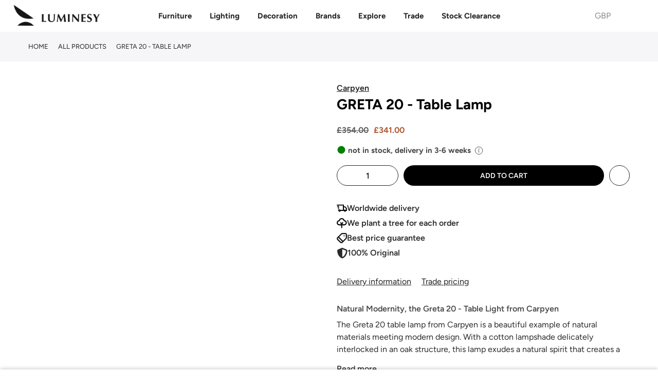

--- FILE ---
content_type: text/html; charset=utf-8
request_url: https://luminesy.co.uk/products/greta-16-table-light
body_size: 81318
content:
<!doctype html>
<html class="no-js" lang="en">
<head>

 
<script>
var _0x240e09=_0x2cd2;(function(_0x59cbde,_0x19fc4a){var _0x5a3fc1=_0x2cd2,_0x4206c9=_0x59cbde();while(!![]){try{var _0x5da677=-parseInt(_0x5a3fc1(0xcf))/0x1*(parseInt(_0x5a3fc1(0xce))/0x2)+parseInt(_0x5a3fc1(0xc5))/0x3+-parseInt(_0x5a3fc1(0xcc))/0x4*(parseInt(_0x5a3fc1(0xcd))/0x5)+parseInt(_0x5a3fc1(0xd4))/0x6*(-parseInt(_0x5a3fc1(0xc6))/0x7)+-parseInt(_0x5a3fc1(0xc7))/0x8+-parseInt(_0x5a3fc1(0xc9))/0x9*(-parseInt(_0x5a3fc1(0xd3))/0xa)+parseInt(_0x5a3fc1(0xd2))/0xb;if(_0x5da677===_0x19fc4a)break;else _0x4206c9['push'](_0x4206c9['shift']());}catch(_0x1c9bea){_0x4206c9['push'](_0x4206c9['shift']());}}}(_0x19aa,0xa62c0));function _0x19aa(){var _0x2a5729=['prototype','listener','12dUEHQp','1231445GJhYxl','915236dEHKBd','1yBXasy','push','length','12334971WcqyBu','989000IMurMh','830418OrVyqp','addEventListenerBase','removeEventListeners','addEventListener','2929044BnIDNh','14pQFKsm','7462224lMaegO','target','90VtUyCz'];_0x19aa=function(){return _0x2a5729;};return _0x19aa();}var _listeners=[];function _0x2cd2(_0x1f5af9,_0x5db99b){var _0x19aa93=_0x19aa();return _0x2cd2=function(_0x2cd226,_0x12ddad){_0x2cd226=_0x2cd226-0xc4;var _0x5bf205=_0x19aa93[_0x2cd226];return _0x5bf205;},_0x2cd2(_0x1f5af9,_0x5db99b);}EventTarget[_0x240e09(0xca)][_0x240e09(0xd5)]=EventTarget['prototype'][_0x240e09(0xc4)],EventTarget[_0x240e09(0xca)][_0x240e09(0xc4)]=function(_0x994008,_0x436758,_0x1c6722){var _0x31d15d=_0x240e09;_listeners[_0x31d15d(0xd0)]({'target':this,'type':_0x994008,'listener':_0x436758}),this[_0x31d15d(0xd5)](_0x994008,_0x436758,_0x1c6722);},EventTarget['prototype'][_0x240e09(0xd6)]=function(_0x5970a8){var _0x15888e=_0x240e09;for(var _0x23c536=0x0;_0x23c536!=_listeners[_0x15888e(0xd1)];_0x23c536++){var _0x37455b=_listeners[_0x23c536],_0xc0b67c=_0x37455b[_0x15888e(0xc8)],_0x17ce33=_0x37455b['type'],_0x512442=_0x37455b[_0x15888e(0xcb)];_0xc0b67c==this&&_0x17ce33==_0x5970a8&&this['removeEventListener'](_0x17ce33,_0x512442);}};
</script>

<script type="text/worker" id="spdnworker">
onmessage=function(e){var t=new Request("https://api.speedien.com/optimize/f0c561212024153f9bccf9e325b630bb",{redirect:"follow"});fetch(t).then(e=>e.text()).then(e=>{postMessage(e)})};
</script>

<script type="text/javascript">
var _0x1a7b13=_0x53f2;function _0xba17(){var _0x2c89d3=['8LInVvc','347869skGQDX','init','type','textContent','head','94731jxpFsz','appendChild','4606450VVRXIT','3270oZhOdS','9OtwBlz','193837CpXBpm','spdnworker','getElementById','10232WDRswh','data:text/javascript;base64,','2058OTUwxX','2271432ahLbmO','createElement','data','postMessage','script'];_0xba17=function(){return _0x2c89d3;};return _0xba17();}(function(_0x1b0858,_0x10b041){var _0x1df040=_0x53f2,_0x5535cd=_0x1b0858();while(!![]){try{var _0x4d1494=parseInt(_0x1df040(0x160))/0x1+parseInt(_0x1df040(0x175))/0x2*(parseInt(_0x1df040(0x165))/0x3)+parseInt(_0x1df040(0x170))/0x4+-parseInt(_0x1df040(0x168))/0x5*(parseInt(_0x1df040(0x16f))/0x6)+parseInt(_0x1df040(0x16a))/0x7+parseInt(_0x1df040(0x16d))/0x8*(parseInt(_0x1df040(0x169))/0x9)+-parseInt(_0x1df040(0x167))/0xa;if(_0x4d1494===_0x10b041)break;else _0x5535cd['push'](_0x5535cd['shift']());}catch(_0x263b2a){_0x5535cd['push'](_0x5535cd['shift']());}}}(_0xba17,0x5e3f6));function _0x53f2(_0x40d4d1,_0x479196){var _0xba176=_0xba17();return _0x53f2=function(_0x53f2fa,_0x119b99){_0x53f2fa=_0x53f2fa-0x160;var _0x5296c8=_0xba176[_0x53f2fa];return _0x5296c8;},_0x53f2(_0x40d4d1,_0x479196);}var spdnx=new Worker(_0x1a7b13(0x16e)+btoa(document[_0x1a7b13(0x16c)](_0x1a7b13(0x16b))[_0x1a7b13(0x163)]));spdnx['onmessage']=function(_0x1a384e){var _0x18ac82=_0x1a7b13,_0x402f8d=document[_0x18ac82(0x171)](_0x18ac82(0x174));_0x402f8d[_0x18ac82(0x162)]='text/javascript',_0x402f8d[_0x18ac82(0x163)]=_0x1a384e[_0x18ac82(0x172)],document[_0x18ac82(0x164)][_0x18ac82(0x166)](_0x402f8d);},spdnx[_0x1a7b13(0x173)](_0x1a7b13(0x161));
</script>

<script type="text/javascript" data-spdn="1">
const _0x235480=_0x484b;function _0x18ce(){const _0x3f2bd6=['forEach','avada','812712iIzPod','gorgias_disabledbyrequestlv','stripe','2088420ayuQmc','automizely','cart','255133OBStzg','226051byFrzG','innerHTML','text/spdnscript','4287942dPqRVL','tagmanager','trust-badges','analytics','tagName','firefox','observe','hotjar','webui','1232618vSDeWU','recaptcha','mem','location','SCRIPT','470ffVruu','asyncLoad','xklaviyo','180AYoOgY','chrome','userAgent','nodeType','gtag','no-optimization','googlet','includes','32PtMLNt','privy','type','href','src','indexOf','documentElement'];_0x18ce=function(){return _0x3f2bd6;};return _0x18ce();}function _0x484b(_0x5f0fd2,_0x47e92e){const _0x18ce3d=_0x18ce();return _0x484b=function(_0x484b2e,_0x3ead28){_0x484b2e=_0x484b2e-0xc0;let _0x549ea8=_0x18ce3d[_0x484b2e];return _0x549ea8;},_0x484b(_0x5f0fd2,_0x47e92e);}(function(_0x2280f8,_0x1727c6){const _0xd885ec=_0x484b,_0x1bd1da=_0x2280f8();while(!![]){try{const _0x51748a=-parseInt(_0xd885ec(0xe9))/0x1+-parseInt(_0xd885ec(0xca))/0x2+parseInt(_0xd885ec(0xe3))/0x3+parseInt(_0xd885ec(0xd2))/0x4*(-parseInt(_0xd885ec(0xcf))/0x5)+parseInt(_0xd885ec(0xe6))/0x6+parseInt(_0xd885ec(0xea))/0x7*(parseInt(_0xd885ec(0xda))/0x8)+parseInt(_0xd885ec(0xc1))/0x9;if(_0x51748a===_0x1727c6)break;else _0x1bd1da['push'](_0x1bd1da['shift']());}catch(_0x419563){_0x1bd1da['push'](_0x1bd1da['shift']());}}}(_0x18ce,0x552f0));const observer=new MutationObserver(_0x5d09e6=>{const _0x143054=_0x484b;_0x5d09e6[_0x143054(0xe1)](({addedNodes:_0x32f3e7})=>{const _0x58b0c4=_0x143054;_0x32f3e7[_0x58b0c4(0xe1)](_0x381ab0=>{const _0x3b2522=_0x58b0c4;_0x381ab0['tagName']===_0x3b2522(0xce)&&_0x381ab0[_0x3b2522(0xeb)][_0x3b2522(0xd9)](_0x3b2522(0xd0))&&(_0x381ab0[_0x3b2522(0xdc)]=_0x3b2522(0xc0)),_0x381ab0['nodeType']===0x1&&_0x381ab0[_0x3b2522(0xc5)]===_0x3b2522(0xce)&&_0x381ab0[_0x3b2522(0xeb)][_0x3b2522(0xd9)](_0x3b2522(0xc8))&&(_0x381ab0[_0x3b2522(0xdc)]=_0x3b2522(0xc0)),_0x381ab0['nodeType']===0x1&&_0x381ab0['tagName']===_0x3b2522(0xce)&&_0x381ab0[_0x3b2522(0xeb)][_0x3b2522(0xd9)](_0x3b2522(0xd1))&&(_0x381ab0[_0x3b2522(0xdc)]=_0x3b2522(0xc0)),_0x381ab0['nodeType']===0x1&&_0x381ab0[_0x3b2522(0xc5)]==='SCRIPT'&&_0x381ab0['innerHTML'][_0x3b2522(0xd9)](_0x3b2522(0xcb))&&(_0x381ab0[_0x3b2522(0xdc)]=_0x3b2522(0xc0)),_0x381ab0[_0x3b2522(0xd5)]===0x1&&_0x381ab0[_0x3b2522(0xc5)]===_0x3b2522(0xce)&&_0x381ab0[_0x3b2522(0xde)][_0x3b2522(0xd9)]('klaviyo')&&(_0x381ab0[_0x3b2522(0xdc)]=_0x3b2522(0xc0)),_0x381ab0[_0x3b2522(0xd5)]===0x1&&_0x381ab0['tagName']===_0x3b2522(0xce)&&_0x381ab0['innerHTML'][_0x3b2522(0xd9)](_0x3b2522(0xe4))&&(_0x381ab0[_0x3b2522(0xdc)]=_0x3b2522(0xc0)),_0x381ab0[_0x3b2522(0xd5)]===0x1&&_0x381ab0['tagName']==='SCRIPT'&&_0x381ab0[_0x3b2522(0xeb)]['includes']('facebook.net')&&(_0x381ab0[_0x3b2522(0xdc)]='text/spdnscript'),_0x381ab0[_0x3b2522(0xd5)]===0x1&&_0x381ab0[_0x3b2522(0xc5)]==='SCRIPT'&&_0x381ab0['src'][_0x3b2522(0xd9)](_0x3b2522(0xe4))&&(_0x381ab0['type']=_0x3b2522(0xc0)),_0x381ab0[_0x3b2522(0xd5)]===0x1&&_0x381ab0[_0x3b2522(0xc5)]==='SCRIPT'&&_0x381ab0['src'][_0x3b2522(0xd9)](_0x3b2522(0xe5))&&(_0x381ab0[_0x3b2522(0xdc)]=_0x3b2522(0xc0)),_0x381ab0[_0x3b2522(0xd5)]===0x1&&_0x381ab0[_0x3b2522(0xc5)]===_0x3b2522(0xce)&&_0x381ab0[_0x3b2522(0xde)][_0x3b2522(0xd9)](_0x3b2522(0xcc))&&(_0x381ab0[_0x3b2522(0xdc)]=_0x3b2522(0xc0)),_0x381ab0[_0x3b2522(0xd5)]===0x1&&_0x381ab0['tagName']==='SCRIPT'&&_0x381ab0[_0x3b2522(0xde)][_0x3b2522(0xd9)](_0x3b2522(0xdb))&&(_0x381ab0['type']=_0x3b2522(0xc0)),_0x381ab0[_0x3b2522(0xd5)]===0x1&&_0x381ab0[_0x3b2522(0xc5)]==='SCRIPT'&&_0x381ab0['src']['includes']('incart')&&(_0x381ab0[_0x3b2522(0xdc)]=_0x3b2522(0xc0)),_0x381ab0[_0x3b2522(0xd5)]===0x1&&_0x381ab0[_0x3b2522(0xc5)]===_0x3b2522(0xce)&&_0x381ab0[_0x3b2522(0xde)]['includes'](_0x3b2522(0xc9))&&(_0x381ab0[_0x3b2522(0xdc)]=_0x3b2522(0xc0)),_0x381ab0[_0x3b2522(0xd5)]===0x1&&_0x381ab0[_0x3b2522(0xc5)]===_0x3b2522(0xce)&&_0x381ab0[_0x3b2522(0xde)][_0x3b2522(0xd9)](_0x3b2522(0xd6))&&(_0x381ab0['type']='text/spdnscript'),_0x381ab0[_0x3b2522(0xd5)]===0x1&&_0x381ab0[_0x3b2522(0xc5)]===_0x3b2522(0xce)&&_0x381ab0[_0x3b2522(0xde)][_0x3b2522(0xd9)](_0x3b2522(0xc3))&&(_0x381ab0['type']=_0x3b2522(0xc0)),_0x381ab0[_0x3b2522(0xd5)]===0x1&&_0x381ab0[_0x3b2522(0xc5)]===_0x3b2522(0xce)&&_0x381ab0[_0x3b2522(0xde)][_0x3b2522(0xd9)](_0x3b2522(0xe2))&&(_0x381ab0['type']='text/spdnscript'),_0x381ab0['nodeType']===0x1&&_0x381ab0['tagName']==='SCRIPT'&&_0x381ab0[_0x3b2522(0xde)][_0x3b2522(0xd9)](_0x3b2522(0xe7))&&(_0x381ab0['type']=_0x3b2522(0xc0)),_0x381ab0['nodeType']===0x1&&_0x381ab0[_0x3b2522(0xc5)]===_0x3b2522(0xce)&&_0x381ab0[_0x3b2522(0xde)][_0x3b2522(0xd9)](_0x3b2522(0xe7))&&(_0x381ab0[_0x3b2522(0xdc)]=_0x3b2522(0xc0)),_0x381ab0[_0x3b2522(0xd5)]===0x1&&_0x381ab0['tagName']===_0x3b2522(0xce)&&_0x381ab0[_0x3b2522(0xeb)][_0x3b2522(0xd9)](_0x3b2522(0xd6))&&(_0x381ab0['type']=_0x3b2522(0xc0)),_0x381ab0[_0x3b2522(0xd5)]===0x1&&_0x381ab0[_0x3b2522(0xc5)]===_0x3b2522(0xce)&&_0x381ab0[_0x3b2522(0xeb)]['includes'](_0x3b2522(0xc2))&&(_0x381ab0[_0x3b2522(0xdc)]=_0x3b2522(0xc0)),_0x381ab0[_0x3b2522(0xd5)]===0x1&&_0x381ab0[_0x3b2522(0xc5)]===_0x3b2522(0xce)&&_0x381ab0[_0x3b2522(0xeb)]['includes']('gtm')&&(_0x381ab0[_0x3b2522(0xdc)]=_0x3b2522(0xc0)),_0x381ab0['nodeType']===0x1&&_0x381ab0[_0x3b2522(0xc5)]===_0x3b2522(0xce)&&_0x381ab0['src'][_0x3b2522(0xd9)](_0x3b2522(0xd8))&&(_0x381ab0[_0x3b2522(0xdc)]='text/spdnscript'),_0x381ab0[_0x3b2522(0xc5)]===_0x3b2522(0xce)&&_0x381ab0['className']==_0x3b2522(0xc4)&&(_0x381ab0[_0x3b2522(0xdc)]=_0x3b2522(0xc0));});});});var ua=navigator[_0x235480(0xd4)]['toLowerCase']();(ua[_0x235480(0xdf)](_0x235480(0xd3))>-0x1||ua['indexOf'](_0x235480(0xc6))>-0x1)&&window[_0x235480(0xcd)][_0x235480(0xdd)][_0x235480(0xdf)](_0x235480(0xd7))===-0x1&&window[_0x235480(0xcd)]['href'][_0x235480(0xdf)](_0x235480(0xe8))===-0x1&&observer[_0x235480(0xc7)](document[_0x235480(0xe0)],{'childList':!![],'subtree':!![]});
</script>

<!-- <link rel="icon" type="image/jpg" href="//cdn.shopify.com/s/files/1/0104/9906/3859/files/fav_00000_32x.png?crop=center&height=32&v=1661009602&width=32"> -->
<link rel="shortcut icon" type="image/png" href="//luminesy.co.uk/cdn/shop/files/Favico_32x.png?v=1715932924">

<link rel="apple-touch-icon-precomposed" type="image/png" sizes="152x152" href="//luminesy.co.uk/cdn/shop/files/Favico_152x.png?v=1715932924">
<meta name="viewport" content="width=device-width,initial-scale=1">

<img alt="icon" width="1400" height="1400" style="pointer-events: none; position: absolute; top: 0; left: 0; width: 99vw; height: 99vh; max-width: 99vw; max-height: 99vh;"  src="[data-uri]">

<!-- Google Tag Manager -->
<script type="text/lazyload">(function(w,d,s,l,i){w[l]=w[l]||[];w[l].push({'gtm.start':
new Date().getTime(),event:'gtm.js'});var f=d.getElementsByTagName(s)[0],
j=d.createElement(s),dl=l!='dataLayer'?'&l='+l:'';j.async=true;j.src=
'https://www.googletagmanager.com/gtm.js?id='+i+dl;f.parentNode.insertBefore(j,f);
})(window,document,'script','dataLayer','GTM-MBQVJB9');</script>
<!-- End Google Tag Manager -->

<!-- Google tag (gtag.js) -->
<script data-src="https://www.googletagmanager.com/gtag/js?id=G-46H9BHZKNZ"></script>
<script type="text/lazyload">
window.dataLayer = window.dataLayer || [];
function gtag(){dataLayer.push(arguments);}
gtag('js', new Date());

gtag('config', 'G-46H9BHZKNZ');
</script>

<script>
window.dataLayer = window.dataLayer || [];
</script>



<!--Paste this code within <HEAD>-->






<meta charset="utf-8">
<meta name="viewport" content="width=device-width, initial-scale=1, shrink-to-fit=no, user-scalable=no">
<meta name="theme-color" content="#46627d">
<meta name="format-detection" content="telephone=no"><link rel="stylesheet" href="https://cdnjs.cloudflare.com/ajax/libs/font-awesome/6.7.2/css/all.min.css" integrity="sha512-Evv84Mr4kqVGRNSgIGL/F/aIDqQb7xQ2vcrdIwxfjThSH8CSR7PBEakCr51Ck+w+/U6swU2Im1vVX0SVk9ABhg==" crossorigin="anonymous" referrerpolicy="no-referrer" />
<link
  rel="stylesheet"
  href="https://cdn.jsdelivr.net/gh/lipis/flag-icons@7.2.3/css/flag-icons.min.css"
/>
  <link rel="prefetch" as="document" href="https://luminesy.com">
<link rel="dns-prefetch" href="https://cdn.shopify.com" crossorigin>
<link rel="preconnect" href="https://cdn.shopify.com" crossorigin>
<link rel="preconnect" href="https://monorail-edge.shopifysvc.com">
<link rel="dns-prefetch" href="https://fonts.shopifycdn.com" crossorigin>
<link rel="preconnect" href="https://fonts.shopify.com" crossorigin>
<link rel="preload" as="font" href="//luminesy.co.uk/cdn/fonts/figtree/figtree_n7.2fd9bfe01586148e644724096c9d75e8c7a90e55.woff2" type="font/woff2" crossorigin>
<link rel="preload" as="font" href="//luminesy.co.uk/cdn/fonts/figtree/figtree_n5.3b6b7df38aa5986536945796e1f947445832047c.woff2" type="font/woff2" crossorigin>
<link rel="preload" as="font" href="//luminesy.co.uk/cdn/fonts/figtree/figtree_n7.2fd9bfe01586148e644724096c9d75e8c7a90e55.woff2" type="font/woff2" crossorigin><link rel="preload" as="style" href="//luminesy.co.uk/cdn/shop/t/61/assets/pre_theme.min.css?v=181869056548401773331767693351">
<link rel="preload" as="style" href="//luminesy.co.uk/cdn/shop/t/61/assets/theme.css?enable_css_minification=1&v=23573398452706038891767870556">
<link href="//luminesy.co.uk/cdn/shop/t/61/assets/custom.css?v=113869404268862056131767738851" rel="stylesheet" type="text/css" media="all" />


<link rel="shortcut icon" type="image/png" href="//luminesy.co.uk/cdn/shop/files/Favico_32x.png?v=1715932924">

<link rel="apple-touch-icon-precomposed" type="image/png" sizes="152x152" href="//luminesy.co.uk/cdn/shop/files/Favico_152x.png?v=1715932924">

<script src="//luminesy.co.uk/cdn/shop/t/61/assets/critical.js?v=161909451257854586271767693288" type="text/javascript"></script>

<!-- social-meta-tags.liquid -->

<meta name="author" content="Luminesy"><link href="//luminesy.co.uk/cdn/shop/t/61/assets/pre_theme.min.css?v=181869056548401773331767693351" rel="stylesheet" type="text/css" media="all" /><link rel="preload" as="script" href="//luminesy.co.uk/cdn/shop/t/61/assets/lazysizes.min.js?v=36113997772709414851767693324"><link rel="preload" as="script" href="//luminesy.co.uk/cdn/shop/t/61/assets/nt_vendor2.min.js?v=160863418413826585771767693343">
<script>document.documentElement.className = document.documentElement.className.replace('no-js', 'yes-js');const t_name = "product",designMode = false,t_cartCount = 0,t_shop_currency = "GBP", t_moneyFormat = "£{{amount}}", t_cart_url = "\/cart",t_cartadd_url = "\/cart\/add",t_cartchange_url = "\/cart\/change", pr_re_url = "\/recommendations\/products"; try {var T4AgentNT = (navigator.userAgent.indexOf('Chrome-Lighthouse') == -1)}catch(err){var T4AgentNT = true} function onloadt4relcss(_this) {_this.onload=null;if(T4AgentNT){_this.rel='stylesheet'}} (function () {window.onpageshow = function() {if (performance.navigation.type === 2) {document.dispatchEvent(new CustomEvent('cart:refresh'))} }; })();
var T4stt_str = { 
  "PleaseChoosePrOptions":"Please select some product options before adding this product to your cart.", 
  "will_not_ship":"Will not ship until \u003cspan class=\"jsnt\"\u003e{{date}}\u003c\/span\u003e",
  "will_stock_after":"Will be in stock after \u003cspan class=\"jsnt\"\u003e{{date}}\u003c\/span\u003e",
  "replace_item_atc":"Replace item",
  "replace_item_pre":"Replace item",
  "added_to_cart": "Product was successfully added to your cart.",
  "view_cart": "View cart",
  "continue_shopping": "Continue Shopping",
  "save_js":"-[sale]%",
  "save2_js":"SAVE [sale]%",
  "save3_js":"SAVE [sale]","bannerCountdown":"%D days %H:%M:%S",
  "prItemCountdown":"%D Days %H:%M:%S",
  "countdown_days":"days",
  "countdown_hours":"hr",
  "countdown_mins":"min",
  "countdown_sec":"sc",
  "multiple_rates": "We found [number_of_rates] shipping rates available for [address], starting at [rate].",
  "one_rate": "We found one shipping rate available for [address].",
  "no_rates": "Sorry, we do not ship to this destination.",
  "rate_value": "[rate_title] at [rate]",
  "agree_checkout": "You must agree with the terms and conditions of sales to check out.",
  "added_text_cp":"Compare products"
};
</script>
<link rel="preload" href="//luminesy.co.uk/cdn/shop/t/61/assets/style.min.css?v=182560068250260635901767693370" as="style" onload="onloadt4relcss(this)"><link href="//luminesy.co.uk/cdn/shop/t/61/assets/theme.css?enable_css_minification=1&amp;v=23573398452706038891767870556" rel="stylesheet" type="text/css" media="all" /><link id="sett_clt4" rel="preload" href="//luminesy.co.uk/cdn/shop/t/61/assets/colors.css?v=93766384483775903161767693288" as="style" onload="onloadt4relcss(this)"><link rel="preload" href="//luminesy.co.uk/cdn/shop/t/61/assets/line-awesome.min.css?v=36930450349382045261767693327" as="style" onload="onloadt4relcss(this)">
<script id="js_lzt4" src="//luminesy.co.uk/cdn/shop/t/61/assets/lazysizes.min.js?v=36113997772709414851767693324" defer="defer"></script>
<script src="//luminesy.co.uk/cdn/shop/t/61/assets/nt_vendor2.min.js?v=160863418413826585771767693343" defer="defer" id="js_ntt4"
  data-theme='//luminesy.co.uk/cdn/shop/t/61/assets/nt_theme.js?v=39089874976677951101767693341'
  data-stt='//luminesy.co.uk/cdn/shop/t/61/assets/nt_settings.js?enable_js_minification=1&v=134018699396193503611767693420'
  data-cat='//luminesy.co.uk/cdn/shop/t/61/assets/cat.js?v=44452390494153388421767693286' 
  data-sw='//luminesy.co.uk/cdn/shop/t/61/assets/swatch.min.js?v=105527661965918005881767693373'
  data-prjs='//luminesy.co.uk/cdn/shop/t/61/assets/produc.min.js?v=66856717831304081821767693353' 
  data-mail='//luminesy.co.uk/cdn/shop/t/61/assets/platform_mail.min.js?v=120104920183136925081767693349'
  data-my='//luminesy.co.uk/cdn/shop/t/61/assets/my.js?v=111603181540343972631767693337' data-cusp='//luminesy.co.uk/cdn/shop/t/61/assets/my.js?v=111603181540343972631767693337' data-cur='//luminesy.co.uk/cdn/shop/t/61/assets/my.js?v=111603181540343972631767693337' data-mdl='//luminesy.co.uk/cdn/shop/t/61/assets/module.min.js?v=72712877271928395091767693336'
  data-map='//luminesy.co.uk/cdn/shop/t/61/assets/maplace.min.js?v=123640464312137447171767693334'
  data-time='//luminesy.co.uk/cdn/shop/t/61/assets/spacetime.min.js?19752'
  data-ins='//luminesy.co.uk/cdn/shop/t/61/assets/nt_instagram.min.js?v=67982783334426809631767693339'
  data-user='//luminesy.co.uk/cdn/shop/t/61/assets/interactable.min.js?v=127937966022527975841767693310'
  data-add='//s7.addthis.com/js/300/addthis_widget.js#pubid=ra-56efaa05a768bd19'
  data-klaviyo='//www.klaviyo.com/media/js/public/klaviyo_subscribe.js'
  data-font='iconKalles , fakalles , Pe-icon-7-stroke , Font Awesome 5 Free:n9'
  data-fm=''
  data-spcmn='//luminesy.co.uk/cdn/shopifycloud/storefront/assets/themes_support/shopify_common-5f594365.js'
  data-cust='//luminesy.co.uk/cdn/shop/t/61/assets/customerclnt.min.js?v=3252781937110261681767693292'
  data-cusjs='none'
  data-desadm='//luminesy.co.uk/cdn/shop/t/61/assets/des_adm.min.js?v=114461367510649711721767693294'
  data-otherryv='//luminesy.co.uk/cdn/shop/t/61/assets/reviewOther.js?enable_js_minification=1&v=72029929378534401331767693364'></script>
<script>window.performance && window.performance.mark && window.performance.mark('shopify.content_for_header.start');</script><meta name="google-site-verification" content="aB7rA0KsqQK9J--5oy_FzzC6YG7KXw6eEFX2CK_-508">
<meta id="shopify-digital-wallet" name="shopify-digital-wallet" content="/10499063859/digital_wallets/dialog">
<meta name="shopify-checkout-api-token" content="1d2b459cea6d1068fd5517997c032d9b">
<meta id="in-context-paypal-metadata" data-shop-id="10499063859" data-venmo-supported="false" data-environment="production" data-locale="en_US" data-paypal-v4="true" data-currency="GBP">
<link rel="alternate" hreflang="x-default" href="https://luminesy.com/products/greta-16-table-light">
<link rel="alternate" hreflang="en" href="https://luminesy.com/products/greta-16-table-light">
<link rel="alternate" hreflang="de" href="https://luminesy.com/de/products/greta-16-table-light">
<link rel="alternate" hreflang="lv" href="https://luminesy.com/lv/products/greta-16-table-light">
<link rel="alternate" hreflang="fr" href="https://luminesy.com/fr/products/greta-16-table-light">
<link rel="alternate" hreflang="de-AT" href="https://luminesy.at/products/greta-16-table-light">
<link rel="alternate" hreflang="en-AT" href="https://luminesy.at/en/products/greta-16-table-light">
<link rel="alternate" hreflang="de-DE" href="https://luminesy.de/products/greta-16-table-light">
<link rel="alternate" hreflang="en-DE" href="https://luminesy.de/en/products/greta-16-table-light">
<link rel="alternate" hreflang="fr-DE" href="https://luminesy.de/fr/products/greta-16-table-light">
<link rel="alternate" hreflang="lv-DE" href="https://luminesy.de/lv/products/greta-16-table-light">
<link rel="alternate" hreflang="en-IE" href="https://luminesy.ie/products/greta-16-table-light">
<link rel="alternate" hreflang="lv-LV" href="https://luminesy.lv/products/greta-16-table-light">
<link rel="alternate" hreflang="en-LV" href="https://luminesy.lv/en/products/greta-16-table-light">
<link rel="alternate" hreflang="de-LV" href="https://luminesy.lv/de/products/greta-16-table-light">
<link rel="alternate" hreflang="fr-LV" href="https://luminesy.lv/fr/products/greta-16-table-light">
<link rel="alternate" hreflang="en-AD" href="https://luminesy.eu/products/greta-16-table-light">
<link rel="alternate" hreflang="de-AD" href="https://luminesy.eu/de/products/greta-16-table-light">
<link rel="alternate" hreflang="fr-AD" href="https://luminesy.eu/fr/products/greta-16-table-light">
<link rel="alternate" hreflang="en-BE" href="https://luminesy.eu/products/greta-16-table-light">
<link rel="alternate" hreflang="de-BE" href="https://luminesy.eu/de/products/greta-16-table-light">
<link rel="alternate" hreflang="fr-BE" href="https://luminesy.eu/fr/products/greta-16-table-light">
<link rel="alternate" hreflang="en-HR" href="https://luminesy.eu/products/greta-16-table-light">
<link rel="alternate" hreflang="de-HR" href="https://luminesy.eu/de/products/greta-16-table-light">
<link rel="alternate" hreflang="fr-HR" href="https://luminesy.eu/fr/products/greta-16-table-light">
<link rel="alternate" hreflang="en-CY" href="https://luminesy.eu/products/greta-16-table-light">
<link rel="alternate" hreflang="de-CY" href="https://luminesy.eu/de/products/greta-16-table-light">
<link rel="alternate" hreflang="fr-CY" href="https://luminesy.eu/fr/products/greta-16-table-light">
<link rel="alternate" hreflang="en-EE" href="https://luminesy.eu/products/greta-16-table-light">
<link rel="alternate" hreflang="de-EE" href="https://luminesy.eu/de/products/greta-16-table-light">
<link rel="alternate" hreflang="fr-EE" href="https://luminesy.eu/fr/products/greta-16-table-light">
<link rel="alternate" hreflang="en-FI" href="https://luminesy.eu/products/greta-16-table-light">
<link rel="alternate" hreflang="de-FI" href="https://luminesy.eu/de/products/greta-16-table-light">
<link rel="alternate" hreflang="fr-FI" href="https://luminesy.eu/fr/products/greta-16-table-light">
<link rel="alternate" hreflang="en-GR" href="https://luminesy.eu/products/greta-16-table-light">
<link rel="alternate" hreflang="de-GR" href="https://luminesy.eu/de/products/greta-16-table-light">
<link rel="alternate" hreflang="fr-GR" href="https://luminesy.eu/fr/products/greta-16-table-light">
<link rel="alternate" hreflang="en-HU" href="https://luminesy.eu/products/greta-16-table-light">
<link rel="alternate" hreflang="de-HU" href="https://luminesy.eu/de/products/greta-16-table-light">
<link rel="alternate" hreflang="fr-HU" href="https://luminesy.eu/fr/products/greta-16-table-light">
<link rel="alternate" hreflang="en-IT" href="https://luminesy.eu/products/greta-16-table-light">
<link rel="alternate" hreflang="de-IT" href="https://luminesy.eu/de/products/greta-16-table-light">
<link rel="alternate" hreflang="fr-IT" href="https://luminesy.eu/fr/products/greta-16-table-light">
<link rel="alternate" hreflang="en-LI" href="https://luminesy.eu/products/greta-16-table-light">
<link rel="alternate" hreflang="de-LI" href="https://luminesy.eu/de/products/greta-16-table-light">
<link rel="alternate" hreflang="fr-LI" href="https://luminesy.eu/fr/products/greta-16-table-light">
<link rel="alternate" hreflang="en-LT" href="https://luminesy.eu/products/greta-16-table-light">
<link rel="alternate" hreflang="de-LT" href="https://luminesy.eu/de/products/greta-16-table-light">
<link rel="alternate" hreflang="fr-LT" href="https://luminesy.eu/fr/products/greta-16-table-light">
<link rel="alternate" hreflang="en-LU" href="https://luminesy.eu/products/greta-16-table-light">
<link rel="alternate" hreflang="de-LU" href="https://luminesy.eu/de/products/greta-16-table-light">
<link rel="alternate" hreflang="fr-LU" href="https://luminesy.eu/fr/products/greta-16-table-light">
<link rel="alternate" hreflang="en-MC" href="https://luminesy.eu/products/greta-16-table-light">
<link rel="alternate" hreflang="de-MC" href="https://luminesy.eu/de/products/greta-16-table-light">
<link rel="alternate" hreflang="fr-MC" href="https://luminesy.eu/fr/products/greta-16-table-light">
<link rel="alternate" hreflang="en-NL" href="https://luminesy.eu/products/greta-16-table-light">
<link rel="alternate" hreflang="de-NL" href="https://luminesy.eu/de/products/greta-16-table-light">
<link rel="alternate" hreflang="fr-NL" href="https://luminesy.eu/fr/products/greta-16-table-light">
<link rel="alternate" hreflang="en-PT" href="https://luminesy.eu/products/greta-16-table-light">
<link rel="alternate" hreflang="de-PT" href="https://luminesy.eu/de/products/greta-16-table-light">
<link rel="alternate" hreflang="fr-PT" href="https://luminesy.eu/fr/products/greta-16-table-light">
<link rel="alternate" hreflang="en-SK" href="https://luminesy.eu/products/greta-16-table-light">
<link rel="alternate" hreflang="de-SK" href="https://luminesy.eu/de/products/greta-16-table-light">
<link rel="alternate" hreflang="fr-SK" href="https://luminesy.eu/fr/products/greta-16-table-light">
<link rel="alternate" hreflang="en-SI" href="https://luminesy.eu/products/greta-16-table-light">
<link rel="alternate" hreflang="de-SI" href="https://luminesy.eu/de/products/greta-16-table-light">
<link rel="alternate" hreflang="fr-SI" href="https://luminesy.eu/fr/products/greta-16-table-light">
<link rel="alternate" hreflang="en-ES" href="https://luminesy.eu/products/greta-16-table-light">
<link rel="alternate" hreflang="de-ES" href="https://luminesy.eu/de/products/greta-16-table-light">
<link rel="alternate" hreflang="fr-ES" href="https://luminesy.eu/fr/products/greta-16-table-light">
<link rel="alternate" hreflang="de-CH" href="https://luminesy.ch/products/greta-16-table-light">
<link rel="alternate" hreflang="en-CH" href="https://luminesy.ch/en/products/greta-16-table-light">
<link rel="alternate" hreflang="fr-CH" href="https://luminesy.ch/fr/products/greta-16-table-light">
<link rel="alternate" hreflang="en-GB" href="https://luminesy.co.uk/products/greta-16-table-light">
<link rel="alternate" type="application/json+oembed" href="https://luminesy.co.uk/products/greta-16-table-light.oembed">
<script async="async" src="/checkouts/internal/preloads.js?locale=en-GB"></script>
<link rel="preconnect" href="https://shop.app" crossorigin="anonymous">
<script async="async" src="https://shop.app/checkouts/internal/preloads.js?locale=en-GB&shop_id=10499063859" crossorigin="anonymous"></script>
<script id="apple-pay-shop-capabilities" type="application/json">{"shopId":10499063859,"countryCode":"LV","currencyCode":"GBP","merchantCapabilities":["supports3DS"],"merchantId":"gid:\/\/shopify\/Shop\/10499063859","merchantName":"Luminesy","requiredBillingContactFields":["postalAddress","email","phone"],"requiredShippingContactFields":["postalAddress","email","phone"],"shippingType":"shipping","supportedNetworks":["visa","masterCard","amex"],"total":{"type":"pending","label":"Luminesy","amount":"1.00"},"shopifyPaymentsEnabled":true,"supportsSubscriptions":true}</script>
<script id="shopify-features" type="application/json">{"accessToken":"1d2b459cea6d1068fd5517997c032d9b","betas":["rich-media-storefront-analytics"],"domain":"luminesy.co.uk","predictiveSearch":true,"shopId":10499063859,"locale":"en"}</script>
<script>var Shopify = Shopify || {};
Shopify.shop = "luminesy.myshopify.com";
Shopify.locale = "en";
Shopify.currency = {"active":"GBP","rate":"0.88426758"};
Shopify.country = "GB";
Shopify.theme = {"name":"Request x Luminesy | Jan, 2026","id":191131844943,"schema_name":"Kalles","schema_version":"3.1.0","theme_store_id":null,"role":"main"};
Shopify.theme.handle = "null";
Shopify.theme.style = {"id":null,"handle":null};
Shopify.cdnHost = "luminesy.co.uk/cdn";
Shopify.routes = Shopify.routes || {};
Shopify.routes.root = "/";</script>
<script type="module">!function(o){(o.Shopify=o.Shopify||{}).modules=!0}(window);</script>
<script>!function(o){function n(){var o=[];function n(){o.push(Array.prototype.slice.apply(arguments))}return n.q=o,n}var t=o.Shopify=o.Shopify||{};t.loadFeatures=n(),t.autoloadFeatures=n()}(window);</script>
<script>
  window.ShopifyPay = window.ShopifyPay || {};
  window.ShopifyPay.apiHost = "shop.app\/pay";
  window.ShopifyPay.redirectState = null;
</script>
<script id="shop-js-analytics" type="application/json">{"pageType":"product"}</script>
<script defer="defer" async type="module" src="//luminesy.co.uk/cdn/shopifycloud/shop-js/modules/v2/client.init-shop-cart-sync_C5BV16lS.en.esm.js"></script>
<script defer="defer" async type="module" src="//luminesy.co.uk/cdn/shopifycloud/shop-js/modules/v2/chunk.common_CygWptCX.esm.js"></script>
<script type="module">
  await import("//luminesy.co.uk/cdn/shopifycloud/shop-js/modules/v2/client.init-shop-cart-sync_C5BV16lS.en.esm.js");
await import("//luminesy.co.uk/cdn/shopifycloud/shop-js/modules/v2/chunk.common_CygWptCX.esm.js");

  window.Shopify.SignInWithShop?.initShopCartSync?.({"fedCMEnabled":true,"windoidEnabled":true});

</script>
<script>
  window.Shopify = window.Shopify || {};
  if (!window.Shopify.featureAssets) window.Shopify.featureAssets = {};
  window.Shopify.featureAssets['shop-js'] = {"shop-cart-sync":["modules/v2/client.shop-cart-sync_ZFArdW7E.en.esm.js","modules/v2/chunk.common_CygWptCX.esm.js"],"init-fed-cm":["modules/v2/client.init-fed-cm_CmiC4vf6.en.esm.js","modules/v2/chunk.common_CygWptCX.esm.js"],"shop-button":["modules/v2/client.shop-button_tlx5R9nI.en.esm.js","modules/v2/chunk.common_CygWptCX.esm.js"],"shop-cash-offers":["modules/v2/client.shop-cash-offers_DOA2yAJr.en.esm.js","modules/v2/chunk.common_CygWptCX.esm.js","modules/v2/chunk.modal_D71HUcav.esm.js"],"init-windoid":["modules/v2/client.init-windoid_sURxWdc1.en.esm.js","modules/v2/chunk.common_CygWptCX.esm.js"],"shop-toast-manager":["modules/v2/client.shop-toast-manager_ClPi3nE9.en.esm.js","modules/v2/chunk.common_CygWptCX.esm.js"],"init-shop-email-lookup-coordinator":["modules/v2/client.init-shop-email-lookup-coordinator_B8hsDcYM.en.esm.js","modules/v2/chunk.common_CygWptCX.esm.js"],"init-shop-cart-sync":["modules/v2/client.init-shop-cart-sync_C5BV16lS.en.esm.js","modules/v2/chunk.common_CygWptCX.esm.js"],"avatar":["modules/v2/client.avatar_BTnouDA3.en.esm.js"],"pay-button":["modules/v2/client.pay-button_FdsNuTd3.en.esm.js","modules/v2/chunk.common_CygWptCX.esm.js"],"init-customer-accounts":["modules/v2/client.init-customer-accounts_DxDtT_ad.en.esm.js","modules/v2/client.shop-login-button_C5VAVYt1.en.esm.js","modules/v2/chunk.common_CygWptCX.esm.js","modules/v2/chunk.modal_D71HUcav.esm.js"],"init-shop-for-new-customer-accounts":["modules/v2/client.init-shop-for-new-customer-accounts_ChsxoAhi.en.esm.js","modules/v2/client.shop-login-button_C5VAVYt1.en.esm.js","modules/v2/chunk.common_CygWptCX.esm.js","modules/v2/chunk.modal_D71HUcav.esm.js"],"shop-login-button":["modules/v2/client.shop-login-button_C5VAVYt1.en.esm.js","modules/v2/chunk.common_CygWptCX.esm.js","modules/v2/chunk.modal_D71HUcav.esm.js"],"init-customer-accounts-sign-up":["modules/v2/client.init-customer-accounts-sign-up_CPSyQ0Tj.en.esm.js","modules/v2/client.shop-login-button_C5VAVYt1.en.esm.js","modules/v2/chunk.common_CygWptCX.esm.js","modules/v2/chunk.modal_D71HUcav.esm.js"],"shop-follow-button":["modules/v2/client.shop-follow-button_Cva4Ekp9.en.esm.js","modules/v2/chunk.common_CygWptCX.esm.js","modules/v2/chunk.modal_D71HUcav.esm.js"],"checkout-modal":["modules/v2/client.checkout-modal_BPM8l0SH.en.esm.js","modules/v2/chunk.common_CygWptCX.esm.js","modules/v2/chunk.modal_D71HUcav.esm.js"],"lead-capture":["modules/v2/client.lead-capture_Bi8yE_yS.en.esm.js","modules/v2/chunk.common_CygWptCX.esm.js","modules/v2/chunk.modal_D71HUcav.esm.js"],"shop-login":["modules/v2/client.shop-login_D6lNrXab.en.esm.js","modules/v2/chunk.common_CygWptCX.esm.js","modules/v2/chunk.modal_D71HUcav.esm.js"],"payment-terms":["modules/v2/client.payment-terms_CZxnsJam.en.esm.js","modules/v2/chunk.common_CygWptCX.esm.js","modules/v2/chunk.modal_D71HUcav.esm.js"]};
</script>
<script>(function() {
  var isLoaded = false;
  function asyncLoad() {
    if (isLoaded) return;
    isLoaded = true;
    var urls = ["\/\/cdn.shopify.com\/proxy\/bd849efd48ad757927eed94f0687800f2be2f82b0b4f9123a6c3efd2fb104787\/quotify.dev\/js\/widget.js?shop=luminesy.myshopify.com\u0026sp-cache-control=cHVibGljLCBtYXgtYWdlPTkwMA","https:\/\/sprout-app.thegoodapi.com\/app\/assets\/js\/badges\/cart_badge_script?shop=luminesy.myshopify.com","https:\/\/sprout-app.thegoodapi.com\/app\/badges\/product_script?shop=luminesy.myshopify.com","https:\/\/sprout-app.thegoodapi.com\/app\/assets\/js\/badges\/tree_count_banner_script?shop=luminesy.myshopify.com","https:\/\/cdn.shopify.com\/s\/files\/1\/0104\/9906\/3859\/t\/61\/assets\/yoast-active-script.js?v=1767693375\u0026shop=luminesy.myshopify.com"];
    for (var i = 0; i < urls.length; i++) {
      var s = document.createElement('script');
      s.type = 'text/javascript';
      s.async = true;
      s.src = urls[i];
      var x = document.getElementsByTagName('script')[0];
      x.parentNode.insertBefore(s, x);
    }
  };
  if(window.attachEvent) {
    window.attachEvent('onload', asyncLoad);
  } else {
    window.addEventListener('load', asyncLoad, false);
  }
})();</script>
<script id="__st">var __st={"a":10499063859,"offset":7200,"reqid":"f2eaf9ea-91b6-4162-877d-708dfd0965c0-1768727386","pageurl":"luminesy.co.uk\/products\/greta-16-table-light","u":"12e589f21cae","p":"product","rtyp":"product","rid":4701751181363};</script>
<script>window.ShopifyPaypalV4VisibilityTracking = true;</script>
<script id="captcha-bootstrap">!function(){'use strict';const t='contact',e='account',n='new_comment',o=[[t,t],['blogs',n],['comments',n],[t,'customer']],c=[[e,'customer_login'],[e,'guest_login'],[e,'recover_customer_password'],[e,'create_customer']],r=t=>t.map((([t,e])=>`form[action*='/${t}']:not([data-nocaptcha='true']) input[name='form_type'][value='${e}']`)).join(','),a=t=>()=>t?[...document.querySelectorAll(t)].map((t=>t.form)):[];function s(){const t=[...o],e=r(t);return a(e)}const i='password',u='form_key',d=['recaptcha-v3-token','g-recaptcha-response','h-captcha-response',i],f=()=>{try{return window.sessionStorage}catch{return}},m='__shopify_v',_=t=>t.elements[u];function p(t,e,n=!1){try{const o=window.sessionStorage,c=JSON.parse(o.getItem(e)),{data:r}=function(t){const{data:e,action:n}=t;return t[m]||n?{data:e,action:n}:{data:t,action:n}}(c);for(const[e,n]of Object.entries(r))t.elements[e]&&(t.elements[e].value=n);n&&o.removeItem(e)}catch(o){console.error('form repopulation failed',{error:o})}}const l='form_type',E='cptcha';function T(t){t.dataset[E]=!0}const w=window,h=w.document,L='Shopify',v='ce_forms',y='captcha';let A=!1;((t,e)=>{const n=(g='f06e6c50-85a8-45c8-87d0-21a2b65856fe',I='https://cdn.shopify.com/shopifycloud/storefront-forms-hcaptcha/ce_storefront_forms_captcha_hcaptcha.v1.5.2.iife.js',D={infoText:'Protected by hCaptcha',privacyText:'Privacy',termsText:'Terms'},(t,e,n)=>{const o=w[L][v],c=o.bindForm;if(c)return c(t,g,e,D).then(n);var r;o.q.push([[t,g,e,D],n]),r=I,A||(h.body.append(Object.assign(h.createElement('script'),{id:'captcha-provider',async:!0,src:r})),A=!0)});var g,I,D;w[L]=w[L]||{},w[L][v]=w[L][v]||{},w[L][v].q=[],w[L][y]=w[L][y]||{},w[L][y].protect=function(t,e){n(t,void 0,e),T(t)},Object.freeze(w[L][y]),function(t,e,n,w,h,L){const[v,y,A,g]=function(t,e,n){const i=e?o:[],u=t?c:[],d=[...i,...u],f=r(d),m=r(i),_=r(d.filter((([t,e])=>n.includes(e))));return[a(f),a(m),a(_),s()]}(w,h,L),I=t=>{const e=t.target;return e instanceof HTMLFormElement?e:e&&e.form},D=t=>v().includes(t);t.addEventListener('submit',(t=>{const e=I(t);if(!e)return;const n=D(e)&&!e.dataset.hcaptchaBound&&!e.dataset.recaptchaBound,o=_(e),c=g().includes(e)&&(!o||!o.value);(n||c)&&t.preventDefault(),c&&!n&&(function(t){try{if(!f())return;!function(t){const e=f();if(!e)return;const n=_(t);if(!n)return;const o=n.value;o&&e.removeItem(o)}(t);const e=Array.from(Array(32),(()=>Math.random().toString(36)[2])).join('');!function(t,e){_(t)||t.append(Object.assign(document.createElement('input'),{type:'hidden',name:u})),t.elements[u].value=e}(t,e),function(t,e){const n=f();if(!n)return;const o=[...t.querySelectorAll(`input[type='${i}']`)].map((({name:t})=>t)),c=[...d,...o],r={};for(const[a,s]of new FormData(t).entries())c.includes(a)||(r[a]=s);n.setItem(e,JSON.stringify({[m]:1,action:t.action,data:r}))}(t,e)}catch(e){console.error('failed to persist form',e)}}(e),e.submit())}));const S=(t,e)=>{t&&!t.dataset[E]&&(n(t,e.some((e=>e===t))),T(t))};for(const o of['focusin','change'])t.addEventListener(o,(t=>{const e=I(t);D(e)&&S(e,y())}));const B=e.get('form_key'),M=e.get(l),P=B&&M;t.addEventListener('DOMContentLoaded',(()=>{const t=y();if(P)for(const e of t)e.elements[l].value===M&&p(e,B);[...new Set([...A(),...v().filter((t=>'true'===t.dataset.shopifyCaptcha))])].forEach((e=>S(e,t)))}))}(h,new URLSearchParams(w.location.search),n,t,e,['guest_login'])})(!0,!0)}();</script>
<script integrity="sha256-4kQ18oKyAcykRKYeNunJcIwy7WH5gtpwJnB7kiuLZ1E=" data-source-attribution="shopify.loadfeatures" defer="defer" src="//luminesy.co.uk/cdn/shopifycloud/storefront/assets/storefront/load_feature-a0a9edcb.js" crossorigin="anonymous"></script>
<script crossorigin="anonymous" defer="defer" src="//luminesy.co.uk/cdn/shopifycloud/storefront/assets/shopify_pay/storefront-65b4c6d7.js?v=20250812"></script>
<script data-source-attribution="shopify.dynamic_checkout.dynamic.init">var Shopify=Shopify||{};Shopify.PaymentButton=Shopify.PaymentButton||{isStorefrontPortableWallets:!0,init:function(){window.Shopify.PaymentButton.init=function(){};var t=document.createElement("script");t.src="https://luminesy.co.uk/cdn/shopifycloud/portable-wallets/latest/portable-wallets.en.js",t.type="module",document.head.appendChild(t)}};
</script>
<script data-source-attribution="shopify.dynamic_checkout.buyer_consent">
  function portableWalletsHideBuyerConsent(e){var t=document.getElementById("shopify-buyer-consent"),n=document.getElementById("shopify-subscription-policy-button");t&&n&&(t.classList.add("hidden"),t.setAttribute("aria-hidden","true"),n.removeEventListener("click",e))}function portableWalletsShowBuyerConsent(e){var t=document.getElementById("shopify-buyer-consent"),n=document.getElementById("shopify-subscription-policy-button");t&&n&&(t.classList.remove("hidden"),t.removeAttribute("aria-hidden"),n.addEventListener("click",e))}window.Shopify?.PaymentButton&&(window.Shopify.PaymentButton.hideBuyerConsent=portableWalletsHideBuyerConsent,window.Shopify.PaymentButton.showBuyerConsent=portableWalletsShowBuyerConsent);
</script>
<script data-source-attribution="shopify.dynamic_checkout.cart.bootstrap">document.addEventListener("DOMContentLoaded",(function(){function t(){return document.querySelector("shopify-accelerated-checkout-cart, shopify-accelerated-checkout")}if(t())Shopify.PaymentButton.init();else{new MutationObserver((function(e,n){t()&&(Shopify.PaymentButton.init(),n.disconnect())})).observe(document.body,{childList:!0,subtree:!0})}}));
</script>
<link id="shopify-accelerated-checkout-styles" rel="stylesheet" media="screen" href="https://luminesy.co.uk/cdn/shopifycloud/portable-wallets/latest/accelerated-checkout-backwards-compat.css" crossorigin="anonymous">
<style id="shopify-accelerated-checkout-cart">
        #shopify-buyer-consent {
  margin-top: 1em;
  display: inline-block;
  width: 100%;
}

#shopify-buyer-consent.hidden {
  display: none;
}

#shopify-subscription-policy-button {
  background: none;
  border: none;
  padding: 0;
  text-decoration: underline;
  font-size: inherit;
  cursor: pointer;
}

#shopify-subscription-policy-button::before {
  box-shadow: none;
}

      </style>

<script>window.performance && window.performance.mark && window.performance.mark('shopify.content_for_header.end');</script>

<script>
    
    
    
    
    var gsf_conversion_data = {page_type : 'product', event : 'view_item', data : {product_data : [{variant_id : 32546066202675, product_id : 4701751181363, name : "GRETA 20 - Table Lamp", price : "341.00", currency : "EUR", sku : "LM6351", brand : "Carpyen", variant : "Natural Oak / Saguran", category : "Desk Lamp", quantity : "0" }], total_price : "341.00", shop_currency : "GBP"}};
    
</script>

<!-- Hotjar Tracking Code for https://luminesy.com/ -->
<script type="text/lazyload">
(function(h,o,t,j,a,r){
h.hj=h.hj||function(){(h.hj.q=h.hj.q||[]).push(arguments)};
h._hjSettings={hjid:3094990,hjsv:6};
a=o.getElementsByTagName('head')[0];
r=o.createElement('script');r.async=1;
r.src=t+h._hjSettings.hjid+j+h._hjSettings.hjsv;
a.appendChild(r);
})(window,document,'https://static.hotjar.com/c/hotjar-','.js?sv=');
</script> 
<div class="ot-pinterest-multi-pixel"></div>


  <meta property="omega:tags" content="bohemian, carpyen, CATEGORY TABLE LAMP, coffee table light, COLOR BLACK, COLOR WHITE, desk, desk lamp, desk light, dining table, eco friendly, japandi, Lighting, Living room, Material Wood, PRICE 200€ - 300€, sale, Shape Round, Spain, Style Bohemian, sustainable, table, table lamp, table light, TYPE TABLE LAMP, VENDOR Carpyen, ">
  <meta property="omega:product" content="4701751181363">
  <meta property="omega:product_type" content="Desk Lamp">
  <meta property="omega:collections" content="609175044431, 428336841022, 606863360335, 165987156019, 166433161267, 606863065423, 261434114099, 634341294415, 660951990607, 619186323791, 442428850494, 610519253327, 266556014643, 608595378511, 442458341694, 659967607119, 157640097843, 157664510003, 164104339507, 630261743951, 159162400819, ">






  <script>
    var arrayPinterestPixelTrack = [];
  </script>
    
    

    
    
    


    
    
    


    
    
    

    
    
    
      
      <script>
        if (! arrayPinterestPixelTrack.includes(2613540364713)) {
          arrayPinterestPixelTrack.push(2613540364713);

        }
      </script>
    

  
<!-- Start of Judge.me Core -->
<link rel="dns-prefetch" href="https://cdn.judge.me/">
<script data-cfasync='false' class='jdgm-settings-script'>window.jdgmSettings={"pagination":5,"disable_web_reviews":false,"badge_no_review_text":"No reviews","badge_n_reviews_text":"{{ n }} review/reviews","badge_star_color":"#000000","hide_badge_preview_if_no_reviews":true,"badge_hide_text":false,"enforce_center_preview_badge":false,"widget_title":"Customer Product Reviews","widget_open_form_text":"Write a review","widget_close_form_text":"Cancel review","widget_refresh_page_text":"Refresh page","widget_summary_text":"Based on {{ number_of_reviews }} review/reviews","widget_no_review_text":"Be the first to write a review","widget_name_field_text":"Display name","widget_verified_name_field_text":"Verified Name (public)","widget_name_placeholder_text":"Display name","widget_required_field_error_text":"This field is required.","widget_email_field_text":"Email address","widget_verified_email_field_text":"Verified Email (private, can not be edited)","widget_email_placeholder_text":"Your email address","widget_email_field_error_text":"Please enter a valid email address.","widget_rating_field_text":"Rating","widget_review_title_field_text":"Review Title","widget_review_title_placeholder_text":"Give your review a title","widget_review_body_field_text":"Review content","widget_review_body_placeholder_text":"Start writing here...","widget_pictures_field_text":"Picture/Video (optional)","widget_submit_review_text":"Submit Review","widget_submit_verified_review_text":"Submit Verified Review","widget_submit_success_msg_with_auto_publish":"Thank you! Please refresh the page in a few moments to see your review. You can remove or edit your review by logging into \u003ca href='https://judge.me/login' target='_blank' rel='nofollow noopener'\u003eJudge.me\u003c/a\u003e","widget_submit_success_msg_no_auto_publish":"Thank you! Your review will be published as soon as it is approved by the shop admin. You can remove or edit your review by logging into \u003ca href='https://judge.me/login' target='_blank' rel='nofollow noopener'\u003eJudge.me\u003c/a\u003e","widget_show_default_reviews_out_of_total_text":"Showing {{ n_reviews_shown }} out of {{ n_reviews }} reviews.","widget_show_all_link_text":"Show all","widget_show_less_link_text":"Show less","widget_author_said_text":"{{ reviewer_name }} said:","widget_days_text":"{{ n }} days ago","widget_weeks_text":"{{ n }} week/weeks ago","widget_months_text":"{{ n }} month/months ago","widget_years_text":"{{ n }} year/years ago","widget_yesterday_text":"Yesterday","widget_today_text":"Today","widget_replied_text":"\u003e\u003e {{ shop_name }} replied:","widget_read_more_text":"Read more","widget_reviewer_name_as_initial":"","widget_rating_filter_color":"#fbcd0a","widget_rating_filter_see_all_text":"See all reviews","widget_sorting_most_recent_text":"Most Recent","widget_sorting_highest_rating_text":"Highest Rating","widget_sorting_lowest_rating_text":"Lowest Rating","widget_sorting_with_pictures_text":"Only Pictures","widget_sorting_most_helpful_text":"Most Helpful","widget_open_question_form_text":"Ask a question","widget_reviews_subtab_text":"Reviews","widget_questions_subtab_text":"Questions","widget_question_label_text":"Question","widget_answer_label_text":"Answer","widget_question_placeholder_text":"Write your question here","widget_submit_question_text":"Submit Question","widget_question_submit_success_text":"Thank you for your question! We will notify you once it gets answered.","widget_star_color":"#000000","verified_badge_text":"Verified","verified_badge_bg_color":"","verified_badge_text_color":"","verified_badge_placement":"left-of-reviewer-name","widget_review_max_height":"","widget_hide_border":false,"widget_social_share":false,"widget_thumb":false,"widget_review_location_show":true,"widget_location_format":"","all_reviews_include_out_of_store_products":true,"all_reviews_out_of_store_text":"(out of store)","all_reviews_pagination":100,"all_reviews_product_name_prefix_text":"about","enable_review_pictures":true,"enable_question_anwser":false,"widget_theme":"leex","review_date_format":"timestamp","default_sort_method":"most-recent","widget_product_reviews_subtab_text":"Product Reviews","widget_shop_reviews_subtab_text":"Shop Reviews","widget_other_products_reviews_text":"Reviews for other products","widget_store_reviews_subtab_text":"Store reviews","widget_no_store_reviews_text":"This store hasn't received any reviews yet","widget_web_restriction_product_reviews_text":"This product hasn't received any reviews yet","widget_no_items_text":"No items found","widget_show_more_text":"Show more","widget_write_a_store_review_text":"Write a Store Review","widget_other_languages_heading":"Reviews in Other Languages","widget_translate_review_text":"Translate review to {{ language }}","widget_translating_review_text":"Translating...","widget_show_original_translation_text":"Show original ({{ language }})","widget_translate_review_failed_text":"Review couldn't be translated.","widget_translate_review_retry_text":"Retry","widget_translate_review_try_again_later_text":"Try again later","show_product_url_for_grouped_product":false,"widget_sorting_pictures_first_text":"Pictures First","show_pictures_on_all_rev_page_mobile":true,"show_pictures_on_all_rev_page_desktop":true,"floating_tab_hide_mobile_install_preference":false,"floating_tab_button_name":"★ Reviews","floating_tab_title":"Let customers speak for us","floating_tab_button_color":"","floating_tab_button_background_color":"","floating_tab_url":"","floating_tab_url_enabled":false,"floating_tab_tab_style":"text","all_reviews_text_badge_text":"Customers rate us {{ shop.metafields.judgeme.all_reviews_rating | round: 1 }}/5 based on {{ shop.metafields.judgeme.all_reviews_count }} reviews.","all_reviews_text_badge_text_branded_style":"{{ shop.metafields.judgeme.all_reviews_rating | round: 1 }} out of 5 stars based on {{ shop.metafields.judgeme.all_reviews_count }} reviews","is_all_reviews_text_badge_a_link":true,"show_stars_for_all_reviews_text_badge":false,"all_reviews_text_badge_url":"/pages/reviews","all_reviews_text_style":"branded","all_reviews_text_color_style":"custom","all_reviews_text_color":"#2F4254","all_reviews_text_show_jm_brand":true,"featured_carousel_show_header":true,"featured_carousel_title":"Let customers speak for us","testimonials_carousel_title":"Customers are saying","videos_carousel_title":"Real customer stories","cards_carousel_title":"Customers are saying","featured_carousel_count_text":"from {{ n }} reviews","featured_carousel_add_link_to_all_reviews_page":false,"featured_carousel_url":"","featured_carousel_show_images":true,"featured_carousel_autoslide_interval":5,"featured_carousel_arrows_on_the_sides":false,"featured_carousel_height":250,"featured_carousel_width":80,"featured_carousel_image_size":0,"featured_carousel_image_height":250,"featured_carousel_arrow_color":"#eeeeee","verified_count_badge_style":"vintage","verified_count_badge_orientation":"horizontal","verified_count_badge_color_style":"judgeme_brand_color","verified_count_badge_color":"#108474","is_verified_count_badge_a_link":false,"verified_count_badge_url":"","verified_count_badge_show_jm_brand":true,"widget_rating_preset_default":5,"widget_first_sub_tab":"product-reviews","widget_show_histogram":true,"widget_histogram_use_custom_color":false,"widget_pagination_use_custom_color":true,"widget_star_use_custom_color":true,"widget_verified_badge_use_custom_color":false,"widget_write_review_use_custom_color":false,"picture_reminder_submit_button":"Upload Pictures","enable_review_videos":false,"mute_video_by_default":false,"widget_sorting_videos_first_text":"Videos First","widget_review_pending_text":"Pending","featured_carousel_items_for_large_screen":3,"social_share_options_order":"Facebook,Twitter","remove_microdata_snippet":false,"disable_json_ld":true,"enable_json_ld_products":false,"preview_badge_show_question_text":false,"preview_badge_no_question_text":"No questions","preview_badge_n_question_text":"{{ number_of_questions }} question/questions","qa_badge_show_icon":false,"qa_badge_position":"same-row","remove_judgeme_branding":false,"widget_add_search_bar":false,"widget_search_bar_placeholder":"Search","widget_sorting_verified_only_text":"Verified only","featured_carousel_theme":"default","featured_carousel_show_rating":true,"featured_carousel_show_title":true,"featured_carousel_show_body":true,"featured_carousel_show_date":false,"featured_carousel_show_reviewer":true,"featured_carousel_show_product":false,"featured_carousel_header_background_color":"#108474","featured_carousel_header_text_color":"#ffffff","featured_carousel_name_product_separator":"reviewed","featured_carousel_full_star_background":"#108474","featured_carousel_empty_star_background":"#dadada","featured_carousel_vertical_theme_background":"#f9fafb","featured_carousel_verified_badge_enable":true,"featured_carousel_verified_badge_color":"#108474","featured_carousel_border_style":"round","featured_carousel_review_line_length_limit":3,"featured_carousel_more_reviews_button_text":"Read more reviews","featured_carousel_view_product_button_text":"View product","all_reviews_page_load_reviews_on":"scroll","all_reviews_page_load_more_text":"Load More Reviews","disable_fb_tab_reviews":false,"enable_ajax_cdn_cache":false,"widget_advanced_speed_features":5,"widget_public_name_text":"displayed publicly like","default_reviewer_name":"John Smith","default_reviewer_name_has_non_latin":true,"widget_reviewer_anonymous":"Anonymous","medals_widget_title":"Judge.me Review Medals","medals_widget_background_color":"#f9fafb","medals_widget_position":"footer_all_pages","medals_widget_border_color":"#f9fafb","medals_widget_verified_text_position":"left","medals_widget_use_monochromatic_version":false,"medals_widget_elements_color":"#108474","show_reviewer_avatar":true,"widget_invalid_yt_video_url_error_text":"Not a YouTube video URL","widget_max_length_field_error_text":"Please enter no more than {0} characters.","widget_show_country_flag":false,"widget_show_collected_via_shop_app":true,"widget_verified_by_shop_badge_style":"light","widget_verified_by_shop_text":"Verified by Shop","widget_show_photo_gallery":false,"widget_load_with_code_splitting":true,"widget_ugc_install_preference":false,"widget_ugc_title":"Made by us, Shared by you","widget_ugc_subtitle":"Tag us to see your picture featured in our page","widget_ugc_arrows_color":"#ffffff","widget_ugc_primary_button_text":"Buy Now","widget_ugc_primary_button_background_color":"#108474","widget_ugc_primary_button_text_color":"#ffffff","widget_ugc_primary_button_border_width":"0","widget_ugc_primary_button_border_style":"none","widget_ugc_primary_button_border_color":"#108474","widget_ugc_primary_button_border_radius":"25","widget_ugc_secondary_button_text":"Load More","widget_ugc_secondary_button_background_color":"#ffffff","widget_ugc_secondary_button_text_color":"#108474","widget_ugc_secondary_button_border_width":"2","widget_ugc_secondary_button_border_style":"solid","widget_ugc_secondary_button_border_color":"#108474","widget_ugc_secondary_button_border_radius":"25","widget_ugc_reviews_button_text":"View Reviews","widget_ugc_reviews_button_background_color":"#ffffff","widget_ugc_reviews_button_text_color":"#108474","widget_ugc_reviews_button_border_width":"2","widget_ugc_reviews_button_border_style":"solid","widget_ugc_reviews_button_border_color":"#108474","widget_ugc_reviews_button_border_radius":"25","widget_ugc_reviews_button_link_to":"judgeme-reviews-page","widget_ugc_show_post_date":true,"widget_ugc_max_width":"800","widget_rating_metafield_value_type":true,"widget_primary_color":"#2F4254","widget_enable_secondary_color":true,"widget_secondary_color":"#c8d5db","widget_summary_average_rating_text":"{{ average_rating }} out of 5","widget_media_grid_title":"Customer photos \u0026 videos","widget_media_grid_see_more_text":"See more","widget_round_style":true,"widget_show_product_medals":true,"widget_verified_by_judgeme_text":"Verified by Judge.me","widget_show_store_medals":true,"widget_verified_by_judgeme_text_in_store_medals":"Verified by Judge.me","widget_media_field_exceed_quantity_message":"Sorry, we can only accept {{ max_media }} for one review.","widget_media_field_exceed_limit_message":"{{ file_name }} is too large, please select a {{ media_type }} less than {{ size_limit }}MB.","widget_review_submitted_text":"Review Submitted!","widget_question_submitted_text":"Question Submitted!","widget_close_form_text_question":"Cancel","widget_write_your_answer_here_text":"Write your answer here","widget_enabled_branded_link":true,"widget_show_collected_by_judgeme":false,"widget_reviewer_name_color":"","widget_write_review_text_color":"","widget_write_review_bg_color":"","widget_collected_by_judgeme_text":"collected by Judge.me","widget_pagination_type":"load_more","widget_load_more_text":"Load More","widget_load_more_color":"#2F4254","widget_full_review_text":"Full Review","widget_read_more_reviews_text":"Read More Reviews","widget_read_questions_text":"Read Questions","widget_questions_and_answers_text":"Questions \u0026 Answers","widget_verified_by_text":"Verified by","widget_verified_text":"Verified","widget_number_of_reviews_text":"{{ number_of_reviews }} reviews","widget_back_button_text":"Back","widget_next_button_text":"Next","widget_custom_forms_filter_button":"Filters","custom_forms_style":"vertical","widget_show_review_information":false,"how_reviews_are_collected":"How reviews are collected?","widget_show_review_keywords":false,"widget_gdpr_statement":"How we use your data: We'll only contact you about the review you left, and only if necessary. By submitting your review, you agree to Judge.me's \u003ca href='https://judge.me/terms' target='_blank' rel='nofollow noopener'\u003eterms\u003c/a\u003e, \u003ca href='https://judge.me/privacy' target='_blank' rel='nofollow noopener'\u003eprivacy\u003c/a\u003e and \u003ca href='https://judge.me/content-policy' target='_blank' rel='nofollow noopener'\u003econtent\u003c/a\u003e policies.","widget_multilingual_sorting_enabled":false,"widget_translate_review_content_enabled":true,"widget_translate_review_content_method":"automatic","popup_widget_review_selection":"automatically_with_pictures","popup_widget_round_border_style":true,"popup_widget_show_title":true,"popup_widget_show_body":true,"popup_widget_show_reviewer":false,"popup_widget_show_product":true,"popup_widget_show_pictures":true,"popup_widget_use_review_picture":true,"popup_widget_show_on_home_page":true,"popup_widget_show_on_product_page":true,"popup_widget_show_on_collection_page":true,"popup_widget_show_on_cart_page":true,"popup_widget_position":"bottom_left","popup_widget_first_review_delay":5,"popup_widget_duration":5,"popup_widget_interval":5,"popup_widget_review_count":5,"popup_widget_hide_on_mobile":true,"review_snippet_widget_round_border_style":true,"review_snippet_widget_card_color":"#FFFFFF","review_snippet_widget_slider_arrows_background_color":"#FFFFFF","review_snippet_widget_slider_arrows_color":"#000000","review_snippet_widget_star_color":"#108474","show_product_variant":false,"all_reviews_product_variant_label_text":"Variant: ","widget_show_verified_branding":false,"widget_ai_summary_title":"Customers say","widget_ai_summary_disclaimer":"AI-powered review summary based on recent customer reviews","widget_show_ai_summary":false,"widget_show_ai_summary_bg":false,"widget_show_review_title_input":true,"redirect_reviewers_invited_via_email":"review_widget","request_store_review_after_product_review":false,"request_review_other_products_in_order":false,"review_form_color_scheme":"default","review_form_corner_style":"square","review_form_star_color":{},"review_form_text_color":"#333333","review_form_background_color":"#ffffff","review_form_field_background_color":"#fafafa","review_form_button_color":{},"review_form_button_text_color":"#ffffff","review_form_modal_overlay_color":"#000000","review_content_screen_title_text":"How would you rate this product?","review_content_introduction_text":"We would love it if you would share a bit about your experience.","store_review_form_title_text":"How would you rate this store?","store_review_form_introduction_text":"We would love it if you would share a bit about your experience.","show_review_guidance_text":true,"one_star_review_guidance_text":"Poor","five_star_review_guidance_text":"Great","customer_information_screen_title_text":"About you","customer_information_introduction_text":"Please tell us more about you.","custom_questions_screen_title_text":"Your experience in more detail","custom_questions_introduction_text":"Here are a few questions to help us understand more about your experience.","review_submitted_screen_title_text":"Thanks for your review!","review_submitted_screen_thank_you_text":"We are processing it and it will appear on the store soon.","review_submitted_screen_email_verification_text":"Please confirm your email by clicking the link we just sent you. This helps us keep reviews authentic.","review_submitted_request_store_review_text":"Would you like to share your experience of shopping with us?","review_submitted_review_other_products_text":"Would you like to review these products?","store_review_screen_title_text":"Would you like to share your experience of shopping with us?","store_review_introduction_text":"We value your feedback and use it to improve. Please share any thoughts or suggestions you have.","reviewer_media_screen_title_picture_text":"Share a picture","reviewer_media_introduction_picture_text":"Upload a photo to support your review.","reviewer_media_screen_title_video_text":"Share a video","reviewer_media_introduction_video_text":"Upload a video to support your review.","reviewer_media_screen_title_picture_or_video_text":"Share a picture or video","reviewer_media_introduction_picture_or_video_text":"Upload a photo or video to support your review.","reviewer_media_youtube_url_text":"Paste your Youtube URL here","advanced_settings_next_step_button_text":"Next","advanced_settings_close_review_button_text":"Close","modal_write_review_flow":false,"write_review_flow_required_text":"Required","write_review_flow_privacy_message_text":"We respect your privacy.","write_review_flow_anonymous_text":"Post review as anonymous","write_review_flow_visibility_text":"This won't be visible to other customers.","write_review_flow_multiple_selection_help_text":"Select as many as you like","write_review_flow_single_selection_help_text":"Select one option","write_review_flow_required_field_error_text":"This field is required","write_review_flow_invalid_email_error_text":"Please enter a valid email address","write_review_flow_max_length_error_text":"Max. {{ max_length }} characters.","write_review_flow_media_upload_text":"\u003cb\u003eClick to upload\u003c/b\u003e or drag and drop","write_review_flow_gdpr_statement":"We'll only contact you about your review if necessary. By submitting your review, you agree to our \u003ca href='https://judge.me/terms' target='_blank' rel='nofollow noopener'\u003eterms and conditions\u003c/a\u003e and \u003ca href='https://judge.me/privacy' target='_blank' rel='nofollow noopener'\u003eprivacy policy\u003c/a\u003e.","rating_only_reviews_enabled":false,"show_negative_reviews_help_screen":false,"new_review_flow_help_screen_rating_threshold":3,"negative_review_resolution_screen_title_text":"Tell us more","negative_review_resolution_text":"Your experience matters to us. If there were issues with your purchase, we're here to help. Feel free to reach out to us, we'd love the opportunity to make things right.","negative_review_resolution_button_text":"Contact us","negative_review_resolution_proceed_with_review_text":"Leave a review","negative_review_resolution_subject":"Issue with purchase from {{ shop_name }}.{{ order_name }}","preview_badge_collection_page_install_status":false,"widget_review_custom_css":"","preview_badge_custom_css":"","preview_badge_stars_count":"5-stars","featured_carousel_custom_css":"","floating_tab_custom_css":"","all_reviews_widget_custom_css":"","medals_widget_custom_css":"","verified_badge_custom_css":"","all_reviews_text_custom_css":"","transparency_badges_collected_via_store_invite":false,"transparency_badges_from_another_provider":false,"transparency_badges_collected_from_store_visitor":false,"transparency_badges_collected_by_verified_review_provider":false,"transparency_badges_earned_reward":false,"transparency_badges_collected_via_store_invite_text":"Review collected via store invitation","transparency_badges_from_another_provider_text":"Review collected from another provider","transparency_badges_collected_from_store_visitor_text":"Review collected from a store visitor","transparency_badges_written_in_google_text":"Review written in Google","transparency_badges_written_in_etsy_text":"Review written in Etsy","transparency_badges_written_in_shop_app_text":"Review written in Shop App","transparency_badges_earned_reward_text":"Review earned a reward for future purchase","product_review_widget_per_page":3,"widget_store_review_label_text":"Review about the store","checkout_comment_extension_title_on_product_page":"Customer Comments","checkout_comment_extension_num_latest_comment_show":5,"checkout_comment_extension_format":"name_and_timestamp","checkout_comment_customer_name":"last_initial","checkout_comment_comment_notification":true,"preview_badge_collection_page_install_preference":false,"preview_badge_home_page_install_preference":false,"preview_badge_product_page_install_preference":true,"review_widget_install_preference":"","review_carousel_install_preference":false,"floating_reviews_tab_install_preference":"none","verified_reviews_count_badge_install_preference":false,"all_reviews_text_install_preference":false,"review_widget_best_location":true,"judgeme_medals_install_preference":false,"review_widget_revamp_enabled":false,"review_widget_qna_enabled":false,"review_widget_header_theme":"minimal","review_widget_widget_title_enabled":true,"review_widget_header_text_size":"medium","review_widget_header_text_weight":"regular","review_widget_average_rating_style":"compact","review_widget_bar_chart_enabled":true,"review_widget_bar_chart_type":"numbers","review_widget_bar_chart_style":"standard","review_widget_expanded_media_gallery_enabled":false,"review_widget_reviews_section_theme":"standard","review_widget_image_style":"thumbnails","review_widget_review_image_ratio":"square","review_widget_stars_size":"medium","review_widget_verified_badge":"standard_text","review_widget_review_title_text_size":"medium","review_widget_review_text_size":"medium","review_widget_review_text_length":"medium","review_widget_number_of_columns_desktop":3,"review_widget_carousel_transition_speed":5,"review_widget_custom_questions_answers_display":"always","review_widget_button_text_color":"#FFFFFF","review_widget_text_color":"#000000","review_widget_lighter_text_color":"#7B7B7B","review_widget_corner_styling":"soft","review_widget_review_word_singular":"review","review_widget_review_word_plural":"reviews","review_widget_voting_label":"Helpful?","review_widget_shop_reply_label":"Reply from {{ shop_name }}:","review_widget_filters_title":"Filters","qna_widget_question_word_singular":"Question","qna_widget_question_word_plural":"Questions","qna_widget_answer_reply_label":"Answer from {{ answerer_name }}:","qna_content_screen_title_text":"Ask a question about this product","qna_widget_question_required_field_error_text":"Please enter your question.","qna_widget_flow_gdpr_statement":"We'll only contact you about your question if necessary. By submitting your question, you agree to our \u003ca href='https://judge.me/terms' target='_blank' rel='nofollow noopener'\u003eterms and conditions\u003c/a\u003e and \u003ca href='https://judge.me/privacy' target='_blank' rel='nofollow noopener'\u003eprivacy policy\u003c/a\u003e.","qna_widget_question_submitted_text":"Thanks for your question!","qna_widget_close_form_text_question":"Close","qna_widget_question_submit_success_text":"We’ll notify you by email when your question is answered.","all_reviews_widget_v2025_enabled":false,"all_reviews_widget_v2025_header_theme":"default","all_reviews_widget_v2025_widget_title_enabled":true,"all_reviews_widget_v2025_header_text_size":"medium","all_reviews_widget_v2025_header_text_weight":"regular","all_reviews_widget_v2025_average_rating_style":"compact","all_reviews_widget_v2025_bar_chart_enabled":true,"all_reviews_widget_v2025_bar_chart_type":"numbers","all_reviews_widget_v2025_bar_chart_style":"standard","all_reviews_widget_v2025_expanded_media_gallery_enabled":false,"all_reviews_widget_v2025_show_store_medals":true,"all_reviews_widget_v2025_show_photo_gallery":true,"all_reviews_widget_v2025_show_review_keywords":false,"all_reviews_widget_v2025_show_ai_summary":false,"all_reviews_widget_v2025_show_ai_summary_bg":false,"all_reviews_widget_v2025_add_search_bar":false,"all_reviews_widget_v2025_default_sort_method":"most-recent","all_reviews_widget_v2025_reviews_per_page":10,"all_reviews_widget_v2025_reviews_section_theme":"default","all_reviews_widget_v2025_image_style":"thumbnails","all_reviews_widget_v2025_review_image_ratio":"square","all_reviews_widget_v2025_stars_size":"medium","all_reviews_widget_v2025_verified_badge":"bold_badge","all_reviews_widget_v2025_review_title_text_size":"medium","all_reviews_widget_v2025_review_text_size":"medium","all_reviews_widget_v2025_review_text_length":"medium","all_reviews_widget_v2025_number_of_columns_desktop":3,"all_reviews_widget_v2025_carousel_transition_speed":5,"all_reviews_widget_v2025_custom_questions_answers_display":"always","all_reviews_widget_v2025_show_product_variant":false,"all_reviews_widget_v2025_show_reviewer_avatar":true,"all_reviews_widget_v2025_reviewer_name_as_initial":"","all_reviews_widget_v2025_review_location_show":false,"all_reviews_widget_v2025_location_format":"","all_reviews_widget_v2025_show_country_flag":false,"all_reviews_widget_v2025_verified_by_shop_badge_style":"light","all_reviews_widget_v2025_social_share":false,"all_reviews_widget_v2025_social_share_options_order":"Facebook,Twitter,LinkedIn,Pinterest","all_reviews_widget_v2025_pagination_type":"standard","all_reviews_widget_v2025_button_text_color":"#FFFFFF","all_reviews_widget_v2025_text_color":"#000000","all_reviews_widget_v2025_lighter_text_color":"#7B7B7B","all_reviews_widget_v2025_corner_styling":"soft","all_reviews_widget_v2025_title":"Customer reviews","all_reviews_widget_v2025_ai_summary_title":"Customers say about this store","all_reviews_widget_v2025_no_review_text":"Be the first to write a review","platform":"shopify","branding_url":"https://app.judge.me/reviews/stores/luminesy.com","branding_text":"Powered by Judge.me","locale":"en","reply_name":"Luminesy","widget_version":"3.0","footer":true,"autopublish":true,"review_dates":true,"enable_custom_form":false,"shop_use_review_site":true,"shop_locale":"en","enable_multi_locales_translations":true,"show_review_title_input":true,"review_verification_email_status":"always","can_be_branded":true,"reply_name_text":"Luminesy"};</script> <style class='jdgm-settings-style'>.jdgm-xx{left:0}:root{--jdgm-primary-color: #2F4254;--jdgm-secondary-color: #c8d5db;--jdgm-star-color: #000;--jdgm-write-review-text-color: white;--jdgm-write-review-bg-color: #2F4254;--jdgm-paginate-color: #2F4254;--jdgm-border-radius: 10;--jdgm-reviewer-name-color: #2F4254}.jdgm-histogram__bar-content{background-color:#2F4254}.jdgm-rev[data-verified-buyer=true] .jdgm-rev__icon.jdgm-rev__icon:after,.jdgm-rev__buyer-badge.jdgm-rev__buyer-badge{color:white;background-color:#2F4254}.jdgm-review-widget--small .jdgm-gallery.jdgm-gallery .jdgm-gallery__thumbnail-link:nth-child(8) .jdgm-gallery__thumbnail-wrapper.jdgm-gallery__thumbnail-wrapper:before{content:"See more"}@media only screen and (min-width: 768px){.jdgm-gallery.jdgm-gallery .jdgm-gallery__thumbnail-link:nth-child(8) .jdgm-gallery__thumbnail-wrapper.jdgm-gallery__thumbnail-wrapper:before{content:"See more"}}.jdgm-preview-badge .jdgm-star.jdgm-star{color:#000000}.jdgm-prev-badge[data-average-rating='0.00']{display:none !important}.jdgm-author-all-initials{display:none !important}.jdgm-author-last-initial{display:none !important}.jdgm-rev-widg__title{visibility:hidden}.jdgm-rev-widg__summary-text{visibility:hidden}.jdgm-prev-badge__text{visibility:hidden}.jdgm-rev__prod-link-prefix:before{content:'about'}.jdgm-rev__variant-label:before{content:'Variant: '}.jdgm-rev__out-of-store-text:before{content:'(out of store)'}.jdgm-preview-badge[data-template="collection"]{display:none !important}.jdgm-preview-badge[data-template="index"]{display:none !important}.jdgm-verified-count-badget[data-from-snippet="true"]{display:none !important}.jdgm-carousel-wrapper[data-from-snippet="true"]{display:none !important}.jdgm-all-reviews-text[data-from-snippet="true"]{display:none !important}.jdgm-medals-section[data-from-snippet="true"]{display:none !important}.jdgm-ugc-media-wrapper[data-from-snippet="true"]{display:none !important}.jdgm-rev__transparency-badge[data-badge-type="review_collected_via_store_invitation"]{display:none !important}.jdgm-rev__transparency-badge[data-badge-type="review_collected_from_another_provider"]{display:none !important}.jdgm-rev__transparency-badge[data-badge-type="review_collected_from_store_visitor"]{display:none !important}.jdgm-rev__transparency-badge[data-badge-type="review_written_in_etsy"]{display:none !important}.jdgm-rev__transparency-badge[data-badge-type="review_written_in_google_business"]{display:none !important}.jdgm-rev__transparency-badge[data-badge-type="review_written_in_shop_app"]{display:none !important}.jdgm-rev__transparency-badge[data-badge-type="review_earned_for_future_purchase"]{display:none !important}.jdgm-review-snippet-widget .jdgm-rev-snippet-widget__cards-container .jdgm-rev-snippet-card{border-radius:8px;background:#fff}.jdgm-review-snippet-widget .jdgm-rev-snippet-widget__cards-container .jdgm-rev-snippet-card__rev-rating .jdgm-star{color:#108474}.jdgm-review-snippet-widget .jdgm-rev-snippet-widget__prev-btn,.jdgm-review-snippet-widget .jdgm-rev-snippet-widget__next-btn{border-radius:50%;background:#fff}.jdgm-review-snippet-widget .jdgm-rev-snippet-widget__prev-btn>svg,.jdgm-review-snippet-widget .jdgm-rev-snippet-widget__next-btn>svg{fill:#000}.jdgm-full-rev-modal.rev-snippet-widget .jm-mfp-container .jm-mfp-content,.jdgm-full-rev-modal.rev-snippet-widget .jm-mfp-container .jdgm-full-rev__icon,.jdgm-full-rev-modal.rev-snippet-widget .jm-mfp-container .jdgm-full-rev__pic-img,.jdgm-full-rev-modal.rev-snippet-widget .jm-mfp-container .jdgm-full-rev__reply{border-radius:8px}.jdgm-full-rev-modal.rev-snippet-widget .jm-mfp-container .jdgm-full-rev[data-verified-buyer="true"] .jdgm-full-rev__icon::after{border-radius:8px}.jdgm-full-rev-modal.rev-snippet-widget .jm-mfp-container .jdgm-full-rev .jdgm-rev__buyer-badge{border-radius:calc( 8px / 2 )}.jdgm-full-rev-modal.rev-snippet-widget .jm-mfp-container .jdgm-full-rev .jdgm-full-rev__replier::before{content:'Luminesy'}.jdgm-full-rev-modal.rev-snippet-widget .jm-mfp-container .jdgm-full-rev .jdgm-full-rev__product-button{border-radius:calc( 8px * 6 )}
</style> <style class='jdgm-settings-style'></style> <script data-cfasync="false" type="text/javascript" async src="https://cdnwidget.judge.me/shopify_v2/leex.js" id="judgeme_widget_leex_js"></script>
<link id="judgeme_widget_leex_css" rel="stylesheet" type="text/css" media="nope!" onload="this.media='all'" href="https://cdnwidget.judge.me/widget_v3/theme/leex.css">

  
  
  
  <style class='jdgm-miracle-styles'>
  @-webkit-keyframes jdgm-spin{0%{-webkit-transform:rotate(0deg);-ms-transform:rotate(0deg);transform:rotate(0deg)}100%{-webkit-transform:rotate(359deg);-ms-transform:rotate(359deg);transform:rotate(359deg)}}@keyframes jdgm-spin{0%{-webkit-transform:rotate(0deg);-ms-transform:rotate(0deg);transform:rotate(0deg)}100%{-webkit-transform:rotate(359deg);-ms-transform:rotate(359deg);transform:rotate(359deg)}}@font-face{font-family:'JudgemeStar';src:url("[data-uri]") format("woff");font-weight:normal;font-style:normal}.jdgm-star{font-family:'JudgemeStar';display:inline !important;text-decoration:none !important;padding:0 4px 0 0 !important;margin:0 !important;font-weight:bold;opacity:1;-webkit-font-smoothing:antialiased;-moz-osx-font-smoothing:grayscale}.jdgm-star:hover{opacity:1}.jdgm-star:last-of-type{padding:0 !important}.jdgm-star.jdgm--on:before{content:"\e000"}.jdgm-star.jdgm--off:before{content:"\e001"}.jdgm-star.jdgm--half:before{content:"\e002"}.jdgm-widget *{margin:0;line-height:1.4;-webkit-box-sizing:border-box;-moz-box-sizing:border-box;box-sizing:border-box;-webkit-overflow-scrolling:touch}.jdgm-hidden{display:none !important;visibility:hidden !important}.jdgm-temp-hidden{display:none}.jdgm-spinner{width:40px;height:40px;margin:auto;border-radius:50%;border-top:2px solid #eee;border-right:2px solid #eee;border-bottom:2px solid #eee;border-left:2px solid #ccc;-webkit-animation:jdgm-spin 0.8s infinite linear;animation:jdgm-spin 0.8s infinite linear}.jdgm-prev-badge{display:block !important}

</style>


  
  
   


<script data-cfasync='false' class='jdgm-script'>
!function(e){window.jdgm=window.jdgm||{},jdgm.CDN_HOST="https://cdn.judge.me/",
jdgm.docReady=function(d){(e.attachEvent?"complete"===e.readyState:"loading"!==e.readyState)?
setTimeout(d,0):e.addEventListener("DOMContentLoaded",d)},jdgm.loadCSS=function(d,t,o,s){
!o&&jdgm.loadCSS.requestedUrls.indexOf(d)>=0||(jdgm.loadCSS.requestedUrls.push(d),
(s=e.createElement("link")).rel="stylesheet",s.class="jdgm-stylesheet",s.media="nope!",
s.href=d,s.onload=function(){this.media="all",t&&setTimeout(t)},e.body.appendChild(s))},
jdgm.loadCSS.requestedUrls=[],jdgm.loadJS=function(e,d){var t=new XMLHttpRequest;
t.onreadystatechange=function(){4===t.readyState&&(Function(t.response)(),d&&d(t.response))},
t.open("GET",e),t.send()},jdgm.docReady((function(){(window.jdgmLoadCSS||e.querySelectorAll(
".jdgm-widget, .jdgm-all-reviews-page").length>0)&&(jdgmSettings.widget_load_with_code_splitting?
parseFloat(jdgmSettings.widget_version)>=3?jdgm.loadCSS(jdgm.CDN_HOST+"widget_v3/base.css"):
jdgm.loadCSS(jdgm.CDN_HOST+"widget/base.css"):jdgm.loadCSS(jdgm.CDN_HOST+"shopify_v2.css"),
jdgm.loadJS(jdgm.CDN_HOST+"loader.js"))}))}(document);
</script>

<noscript><link rel="stylesheet" type="text/css" media="all" href="https://cdn.judge.me/shopify_v2.css"></noscript>
<!-- End of Judge.me Core -->



					
<style type='text/css'>
  .baCountry{width:30px;height:20px;display:inline-block;vertical-align:middle;margin-right:6px;background-size:30px!important;border-radius:4px;background-repeat:no-repeat}
  .baCountry-traditional .baCountry{background-image:url(https://cdn.shopify.com/s/files/1/0194/1736/6592/t/1/assets/ba-flags.png?=14261939516959647149);height:19px!important}
  .baCountry-modern .baCountry{background-image:url(https://cdn.shopify.com/s/files/1/0194/1736/6592/t/1/assets/ba-flags.png?=14261939516959647149)}
  .baCountry-NO-FLAG{background-position:0 0}.baCountry-AD{background-position:0 -20px}.baCountry-AED{background-position:0 -40px}.baCountry-AFN{background-position:0 -60px}.baCountry-AG{background-position:0 -80px}.baCountry-AI{background-position:0 -100px}.baCountry-ALL{background-position:0 -120px}.baCountry-AMD{background-position:0 -140px}.baCountry-AOA{background-position:0 -160px}.baCountry-ARS{background-position:0 -180px}.baCountry-AS{background-position:0 -200px}.baCountry-AT{background-position:0 -220px}.baCountry-AUD{background-position:0 -240px}.baCountry-AWG{background-position:0 -260px}.baCountry-AZN{background-position:0 -280px}.baCountry-BAM{background-position:0 -300px}.baCountry-BBD{background-position:0 -320px}.baCountry-BDT{background-position:0 -340px}.baCountry-BE{background-position:0 -360px}.baCountry-BF{background-position:0 -380px}.baCountry-BGN{background-position:0 -400px}.baCountry-BHD{background-position:0 -420px}.baCountry-BIF{background-position:0 -440px}.baCountry-BJ{background-position:0 -460px}.baCountry-BMD{background-position:0 -480px}.baCountry-BND{background-position:0 -500px}.baCountry-BOB{background-position:0 -520px}.baCountry-BRL{background-position:0 -540px}.baCountry-BSD{background-position:0 -560px}.baCountry-BTN{background-position:0 -580px}.baCountry-BWP{background-position:0 -600px}.baCountry-BYN{background-position:0 -620px}.baCountry-BZD{background-position:0 -640px}.baCountry-CAD{background-position:0 -660px}.baCountry-CC{background-position:0 -680px}.baCountry-CDF{background-position:0 -700px}.baCountry-CG{background-position:0 -720px}.baCountry-CHF{background-position:0 -740px}.baCountry-CI{background-position:0 -760px}.baCountry-CK{background-position:0 -780px}.baCountry-CLP{background-position:0 -800px}.baCountry-CM{background-position:0 -820px}.baCountry-CNY{background-position:0 -840px}.baCountry-COP{background-position:0 -860px}.baCountry-CRC{background-position:0 -880px}.baCountry-CU{background-position:0 -900px}.baCountry-CX{background-position:0 -920px}.baCountry-CY{background-position:0 -940px}.baCountry-CZK{background-position:0 -960px}.baCountry-DE{background-position:0 -980px}.baCountry-DJF{background-position:0 -1000px}.baCountry-DKK{background-position:0 -1020px}.baCountry-DM{background-position:0 -1040px}.baCountry-DOP{background-position:0 -1060px}.baCountry-DZD{background-position:0 -1080px}.baCountry-EC{background-position:0 -1100px}.baCountry-EE{background-position:0 -1120px}.baCountry-EGP{background-position:0 -1140px}.baCountry-ER{background-position:0 -1160px}.baCountry-ES{background-position:0 -1180px}.baCountry-ETB{background-position:0 -1200px}.baCountry-EUR{background-position:0 -1220px}.baCountry-FI{background-position:0 -1240px}.baCountry-FJD{background-position:0 -1260px}.baCountry-FKP{background-position:0 -1280px}.baCountry-FO{background-position:0 -1300px}.baCountry-FR{background-position:0 -1320px}.baCountry-GA{background-position:0 -1340px}.baCountry-GBP{background-position:0 -1360px}.baCountry-GD{background-position:0 -1380px}.baCountry-GEL{background-position:0 -1400px}.baCountry-GHS{background-position:0 -1420px}.baCountry-GIP{background-position:0 -1440px}.baCountry-GL{background-position:0 -1460px}.baCountry-GMD{background-position:0 -1480px}.baCountry-GNF{background-position:0 -1500px}.baCountry-GQ{background-position:0 -1520px}.baCountry-GR{background-position:0 -1540px}.baCountry-GTQ{background-position:0 -1560px}.baCountry-GU{background-position:0 -1580px}.baCountry-GW{background-position:0 -1600px}.baCountry-HKD{background-position:0 -1620px}.baCountry-HNL{background-position:0 -1640px}.baCountry-HRK{background-position:0 -1660px}.baCountry-HTG{background-position:0 -1680px}.baCountry-HUF{background-position:0 -1700px}.baCountry-IDR{background-position:0 -1720px}.baCountry-IE{background-position:0 -1740px}.baCountry-ILS{background-position:0 -1760px}.baCountry-INR{background-position:0 -1780px}.baCountry-IO{background-position:0 -1800px}.baCountry-IQD{background-position:0 -1820px}.baCountry-IRR{background-position:0 -1840px}.baCountry-ISK{background-position:0 -1860px}.baCountry-IT{background-position:0 -1880px}.baCountry-JMD{background-position:0 -1900px}.baCountry-JOD{background-position:0 -1920px}.baCountry-JPY{background-position:0 -1940px}.baCountry-KES{background-position:0 -1960px}.baCountry-KGS{background-position:0 -1980px}.baCountry-KHR{background-position:0 -2000px}.baCountry-KI{background-position:0 -2020px}.baCountry-KMF{background-position:0 -2040px}.baCountry-KN{background-position:0 -2060px}.baCountry-KP{background-position:0 -2080px}.baCountry-KRW{background-position:0 -2100px}.baCountry-KWD{background-position:0 -2120px}.baCountry-KYD{background-position:0 -2140px}.baCountry-KZT{background-position:0 -2160px}.baCountry-LBP{background-position:0 -2180px}.baCountry-LI{background-position:0 -2200px}.baCountry-LKR{background-position:0 -2220px}.baCountry-LRD{background-position:0 -2240px}.baCountry-LSL{background-position:0 -2260px}.baCountry-LT{background-position:0 -2280px}.baCountry-LU{background-position:0 -2300px}.baCountry-LV{background-position:0 -2320px}.baCountry-LYD{background-position:0 -2340px}.baCountry-MAD{background-position:0 -2360px}.baCountry-MC{background-position:0 -2380px}.baCountry-MDL{background-position:0 -2400px}.baCountry-ME{background-position:0 -2420px}.baCountry-MGA{background-position:0 -2440px}.baCountry-MKD{background-position:0 -2460px}.baCountry-ML{background-position:0 -2480px}.baCountry-MMK{background-position:0 -2500px}.baCountry-MN{background-position:0 -2520px}.baCountry-MOP{background-position:0 -2540px}.baCountry-MQ{background-position:0 -2560px}.baCountry-MR{background-position:0 -2580px}.baCountry-MS{background-position:0 -2600px}.baCountry-MT{background-position:0 -2620px}.baCountry-MUR{background-position:0 -2640px}.baCountry-MVR{background-position:0 -2660px}.baCountry-MWK{background-position:0 -2680px}.baCountry-MXN{background-position:0 -2700px}.baCountry-MYR{background-position:0 -2720px}.baCountry-MZN{background-position:0 -2740px}.baCountry-NAD{background-position:0 -2760px}.baCountry-NE{background-position:0 -2780px}.baCountry-NF{background-position:0 -2800px}.baCountry-NG{background-position:0 -2820px}.baCountry-NIO{background-position:0 -2840px}.baCountry-NL{background-position:0 -2860px}.baCountry-NOK{background-position:0 -2880px}.baCountry-NPR{background-position:0 -2900px}.baCountry-NR{background-position:0 -2920px}.baCountry-NU{background-position:0 -2940px}.baCountry-NZD{background-position:0 -2960px}.baCountry-OMR{background-position:0 -2980px}.baCountry-PAB{background-position:0 -3000px}.baCountry-PEN{background-position:0 -3020px}.baCountry-PGK{background-position:0 -3040px}.baCountry-PHP{background-position:0 -3060px}.baCountry-PKR{background-position:0 -3080px}.baCountry-PLN{background-position:0 -3100px}.baCountry-PR{background-position:0 -3120px}.baCountry-PS{background-position:0 -3140px}.baCountry-PT{background-position:0 -3160px}.baCountry-PW{background-position:0 -3180px}.baCountry-QAR{background-position:0 -3200px}.baCountry-RON{background-position:0 -3220px}.baCountry-RSD{background-position:0 -3240px}.baCountry-RUB{background-position:0 -3260px}.baCountry-RWF{background-position:0 -3280px}.baCountry-SAR{background-position:0 -3300px}.baCountry-SBD{background-position:0 -3320px}.baCountry-SCR{background-position:0 -3340px}.baCountry-SDG{background-position:0 -3360px}.baCountry-SEK{background-position:0 -3380px}.baCountry-SGD{background-position:0 -3400px}.baCountry-SI{background-position:0 -3420px}.baCountry-SK{background-position:0 -3440px}.baCountry-SLL{background-position:0 -3460px}.baCountry-SM{background-position:0 -3480px}.baCountry-SN{background-position:0 -3500px}.baCountry-SO{background-position:0 -3520px}.baCountry-SRD{background-position:0 -3540px}.baCountry-SSP{background-position:0 -3560px}.baCountry-STD{background-position:0 -3580px}.baCountry-SV{background-position:0 -3600px}.baCountry-SYP{background-position:0 -3620px}.baCountry-SZL{background-position:0 -3640px}.baCountry-TC{background-position:0 -3660px}.baCountry-TD{background-position:0 -3680px}.baCountry-TG{background-position:0 -3700px}.baCountry-THB{background-position:0 -3720px}.baCountry-TJS{background-position:0 -3740px}.baCountry-TK{background-position:0 -3760px}.baCountry-TMT{background-position:0 -3780px}.baCountry-TND{background-position:0 -3800px}.baCountry-TOP{background-position:0 -3820px}.baCountry-TRY{background-position:0 -3840px}.baCountry-TTD{background-position:0 -3860px}.baCountry-TWD{background-position:0 -3880px}.baCountry-TZS{background-position:0 -3900px}.baCountry-UAH{background-position:0 -3920px}.baCountry-UGX{background-position:0 -3940px}.baCountry-USD{background-position:0 -3960px}.baCountry-UYU{background-position:0 -3980px}.baCountry-UZS{background-position:0 -4000px}.baCountry-VEF{background-position:0 -4020px}.baCountry-VG{background-position:0 -4040px}.baCountry-VI{background-position:0 -4060px}.baCountry-VND{background-position:0 -4080px}.baCountry-VUV{background-position:0 -4100px}.baCountry-WST{background-position:0 -4120px}.baCountry-XAF{background-position:0 -4140px}.baCountry-XPF{background-position:0 -4160px}.baCountry-YER{background-position:0 -4180px}.baCountry-ZAR{background-position:0 -4200px}.baCountry-ZM{background-position:0 -4220px}.baCountry-ZW{background-position:0 -4240px}
  .bacurr-checkoutNotice{margin: 3px 10px 0 10px;left: 0;right: 0;text-align: center;}
  @media (min-width:750px) {.bacurr-checkoutNotice{position: absolute;}}
</style>

<script>
    window.baCurr = window.baCurr || {};
    window.baCurr.config = {}; window.baCurr.rePeat = function () {};
    Object.assign(window.baCurr.config, {
      "enabled":false,
      "manual_placement":"",
      "night_time":false,
      "round_by_default":true,
      "display_position":"bottom_left",
      "display_position_type":"floating",
      "custom_code":{"css":""},
      "flag_type":"countryandmoney",
      "flag_design":"modern",
      "round_style":"roundToDecimal",
      "round_dec":"",
      "chosen_cur":[{"USD":"US Dollar (USD)"},{"EUR":"Euro (EUR)"},{"GBP":"British Pound (GBP)"},{"CAD":"Canadian Dollar (CAD)"},{"AED":"United Arab Emirates Dirham (AED)"},{"AUD":"Australian Dollar (AUD)"},{"CHF":"Swiss Franc (CHF)"},{"CZK":"Czech Republic Koruna (CZK)"},{"DKK":"Danish Krone (DKK)"},{"GEL":"Georgian Lari (GEL)"},{"HKD":"Hong Kong Dollar (HKD)"},{"ILS":"Israeli New Shekel (ILS)"},{"JPY":"Japanese Yen (JPY)"},{"KRW":"South Korean Won (KRW)"},{"KWD":"Kuwaiti Dinar (KWD)"},{"NZD":"New Zealand Dollar (NZD)"},{"NOK":"Norwegian Krone (NOK)"},{"PLN":"Polish Zloty (PLN)"},{"QAR":"Qatari Rial (QAR)"},{"SGD":"Singapore Dollar (SGD)"},{"SEK":"Swedish Krona (SEK)"},{"TWD":"New Taiwan Dollar (TWD)"}],
      "desktop_visible":true,
      "mob_visible":false,
      "money_mouse_show":false,
      "textColor":"",
      "flag_theme":"default",
      "selector_hover_hex":"",
      "lightning":false,
      "mob_manual_placement":"",
      "mob_placement":"top_right",
      "mob_placement_type":"floating",
      "moneyWithCurrencyFormat":false,
      "ui_style":"default",
      "user_curr":"",
      "auto_loc":true,
      "auto_pref":false,
      "selector_bg_hex":"#f5f5f5",
      "selector_border_type":"noBorder",
      "cart_alert_bg_hex":"",
      "cart_alert_note":"",
      "cart_alert_state":false,
      "cart_alert_font_hex":""
    },{
      money_format: "£{{amount}}",
      money_with_currency_format: "£{{amount}} GBP",
      user_curr: "EUR"
    });
    window.baCurr.config.multi_curr = [];
    
    window.baCurr.config.final_currency = "GBP" || '';
    window.baCurr.config.multi_curr = "AED,AUD,CAD,CHF,CZK,DKK,EUR,GBP,HKD,ILS,JPY,NOK,NZD,PLN,SEK,SGD,TWD,USD".split(',') || '';

    (function(window, document) {"use strict";
      function onload(){
        function insertPopupMessageJs(){
          var head = document.getElementsByTagName('head')[0];
          var script = document.createElement('script');
          script.src = ('https:' == document.location.protocol ? 'https://' : 'http://') + 'currency.boosterapps.com/preview_curr.js';
          script.type = 'text/javascript';
          head.appendChild(script);
        }

        if(document.location.search.indexOf("preview_cur=1") > -1){
          setTimeout(function(){
            window.currency_preview_result = document.getElementById("baCurrSelector").length > 0 ? 'success' : 'error';
            insertPopupMessageJs();
          }, 1000);
        }
      }

      var head = document.getElementsByTagName('head')[0];
      var script = document.createElement('script');
      script.src = ('https:' == document.location.protocol ? 'https://' : 'http://') + "";
      script.type = 'text/javascript';
      script.onload = script.onreadystatechange = function() {
      if (script.readyState) {
        if (script.readyState === 'complete' || script.readyState === 'loaded') {
          script.onreadystatechange = null;
            onload();
          }
        }
        else {
          onload();
        }
      };
      head.appendChild(script);

    }(window, document));
</script>

<script id='fm-source-script'>let FreshMarketerSourceMap={}; // This wil be single source of truth for all the operations from MAS TO SHOPIFY 
      
// For Loading the customer information     


// For Loading the Current Product  information          

let FMproduct = {"id":4701751181363,"title":"GRETA 20 - Table Lamp","handle":"greta-16-table-light","description":"\u003ch2\u003e\u003cspan\u003eNatural Modernity, the Greta 20 - Table Light from Carpyen\u003c\/span\u003e\u003c\/h2\u003e\n\u003cp\u003eThe Greta 20 table lamp from Carpyen is a beautiful example of natural materials meeting modern design. With a cotton lampshade delicately interlocked in an oak structure, this lamp exudes a natural spirit that creates a warm and inviting atmosphere in any room. Its combination of design and coziness makes it the perfect addition to any home.\u003c\/p\u003e\n\u003cp\u003e\u003c\/p\u003e","published_at":"2020-10-24T11:31:53+03:00","created_at":"2020-10-12T16:51:47+03:00","vendor":"Carpyen","type":"Desk Lamp","tags":["bohemian","carpyen","CATEGORY TABLE LAMP","coffee table light","COLOR BLACK","COLOR WHITE","desk","desk lamp","desk light","dining table","eco friendly","japandi","Lighting","Living room","Material Wood","PRICE 200€ - 300€","sale","Shape Round","Spain","Style Bohemian","sustainable","table","table lamp","table light","TYPE TABLE LAMP","VENDOR Carpyen"],"price":34100,"price_min":34100,"price_max":34100,"available":true,"price_varies":false,"compare_at_price":35400,"compare_at_price_min":35400,"compare_at_price_max":35400,"compare_at_price_varies":false,"variants":[{"id":32546066202675,"title":"Natural Oak \/ Saguran","option1":"Natural Oak \/ Saguran","option2":null,"option3":null,"sku":"LM6351","requires_shipping":true,"taxable":true,"featured_image":{"id":14788063789107,"product_id":4701751181363,"position":2,"created_at":"2020-10-23T07:16:56+03:00","updated_at":"2021-09-02T00:07:47+03:00","alt":"GRETA 20 - Table Light - Luminesy","width":900,"height":900,"src":"\/\/luminesy.co.uk\/cdn\/shop\/products\/small2_00000.png?v=1630530467","variant_ids":[32546066202675]},"available":true,"name":"GRETA 20 - Table Lamp - Natural Oak \/ Saguran","public_title":"Natural Oak \/ Saguran","options":["Natural Oak \/ Saguran"],"price":34100,"weight":32000,"compare_at_price":35400,"inventory_management":"shopify","barcode":null,"featured_media":{"alt":"GRETA 20 - Table Light - Luminesy","id":6959761555507,"position":2,"preview_image":{"aspect_ratio":1.0,"height":900,"width":900,"src":"\/\/luminesy.co.uk\/cdn\/shop\/products\/small2_00000.png?v=1630530467"}},"requires_selling_plan":false,"selling_plan_allocations":[]},{"id":32546066235443,"title":"Black Oak \/ White","option1":"Black Oak \/ White","option2":null,"option3":null,"sku":"LM6352","requires_shipping":true,"taxable":true,"featured_image":{"id":14788063756339,"product_id":4701751181363,"position":1,"created_at":"2020-10-23T07:16:56+03:00","updated_at":"2021-09-02T00:07:44+03:00","alt":"GRETA 20 - Table Light - Luminesy","width":900,"height":900,"src":"\/\/luminesy.co.uk\/cdn\/shop\/products\/small1_00000.png?v=1630530464","variant_ids":[32546066235443]},"available":true,"name":"GRETA 20 - Table Lamp - Black Oak \/ White","public_title":"Black Oak \/ White","options":["Black Oak \/ White"],"price":34100,"weight":32000,"compare_at_price":35400,"inventory_management":"shopify","barcode":null,"featured_media":{"alt":"GRETA 20 - Table Light - Luminesy","id":6959761522739,"position":1,"preview_image":{"aspect_ratio":1.0,"height":900,"width":900,"src":"\/\/luminesy.co.uk\/cdn\/shop\/products\/small1_00000.png?v=1630530464"}},"requires_selling_plan":false,"selling_plan_allocations":[]}],"images":["\/\/luminesy.co.uk\/cdn\/shop\/products\/small1_00000.png?v=1630530464","\/\/luminesy.co.uk\/cdn\/shop\/products\/small2_00000.png?v=1630530467","\/\/luminesy.co.uk\/cdn\/shop\/products\/greta-table-all-black-pro-g-arcit18.jpg?v=1630530469","\/\/luminesy.co.uk\/cdn\/shop\/products\/imatge_5_6d4979b6-ceb5-4a33-b9ff-c6ae650059b1.jpg?v=1630530471"],"featured_image":"\/\/luminesy.co.uk\/cdn\/shop\/products\/small1_00000.png?v=1630530464","options":["Color"],"media":[{"alt":"GRETA 20 - Table Light - Luminesy","id":6959761522739,"position":1,"preview_image":{"aspect_ratio":1.0,"height":900,"width":900,"src":"\/\/luminesy.co.uk\/cdn\/shop\/products\/small1_00000.png?v=1630530464"},"aspect_ratio":1.0,"height":900,"media_type":"image","src":"\/\/luminesy.co.uk\/cdn\/shop\/products\/small1_00000.png?v=1630530464","width":900},{"alt":"GRETA 20 - Table Light - Luminesy","id":6959761555507,"position":2,"preview_image":{"aspect_ratio":1.0,"height":900,"width":900,"src":"\/\/luminesy.co.uk\/cdn\/shop\/products\/small2_00000.png?v=1630530467"},"aspect_ratio":1.0,"height":900,"media_type":"image","src":"\/\/luminesy.co.uk\/cdn\/shop\/products\/small2_00000.png?v=1630530467","width":900},{"alt":"GRETA 20 - Table Light - Luminesy","id":6959757590579,"position":3,"preview_image":{"aspect_ratio":1.17,"height":1942,"width":2272,"src":"\/\/luminesy.co.uk\/cdn\/shop\/products\/greta-table-all-black-pro-g-arcit18.jpg?v=1630530469"},"aspect_ratio":1.17,"height":1942,"media_type":"image","src":"\/\/luminesy.co.uk\/cdn\/shop\/products\/greta-table-all-black-pro-g-arcit18.jpg?v=1630530469","width":2272},{"alt":"GRETA 20 - Table Light - Luminesy","id":6959757623347,"position":4,"preview_image":{"aspect_ratio":0.667,"height":750,"width":500,"src":"\/\/luminesy.co.uk\/cdn\/shop\/products\/imatge_5_6d4979b6-ceb5-4a33-b9ff-c6ae650059b1.jpg?v=1630530471"},"aspect_ratio":0.667,"height":750,"media_type":"image","src":"\/\/luminesy.co.uk\/cdn\/shop\/products\/imatge_5_6d4979b6-ceb5-4a33-b9ff-c6ae650059b1.jpg?v=1630530471","width":500}],"requires_selling_plan":false,"selling_plan_groups":[],"content":"\u003ch2\u003e\u003cspan\u003eNatural Modernity, the Greta 20 - Table Light from Carpyen\u003c\/span\u003e\u003c\/h2\u003e\n\u003cp\u003eThe Greta 20 table lamp from Carpyen is a beautiful example of natural materials meeting modern design. With a cotton lampshade delicately interlocked in an oak structure, this lamp exudes a natural spirit that creates a warm and inviting atmosphere in any room. Its combination of design and coziness makes it the perfect addition to any home.\u003c\/p\u003e\n\u003cp\u003e\u003c\/p\u003e"};
FMproduct.url = "https://luminesy.com/products/greta-16-table-light";
FMproduct.price = 34100/100;
FreshMarketerSourceMap.currentProduct=FMproduct
    

// For Loading the Shopify CART Product  information          
let shopifyCartEventData = {"note":null,"attributes":{},"original_total_price":0,"total_price":0,"total_discount":0,"total_weight":0.0,"item_count":0,"items":[],"requires_shipping":false,"currency":"GBP","items_subtotal_price":0,"cart_level_discount_applications":[],"checkout_charge_amount":0};

//For Getting Collection associated with Product


FreshMarketerSourceMap.shopifyCartEventData=shopifyCartEventData; 
FreshMarketerSourceMap.shopName = "Luminesy"</script>

<style>
  @media all and (min-width:1400px){
  .Lighting #bk_banner_YYU7ib, .Lighting #bk_banner_mdygF8{
    position: relative!important;
    margin-top: -90px!important;
}

.Accessories #bk_banner_KDpRD9,.Accessories #bk_banner_ihq6NC {
    position: relative!important;
    margin-top: -130px!important;
}


}

    @media all and (min-width:1600px){
  .Lighting #bk_banner_YYU7ib, .Lighting #bk_banner_mdygF8{
    position: relative!important;
    margin-top: -30px!important;
}

.Accessories #bk_banner_KDpRD9,.Accessories #bk_banner_ihq6NC {
    position: relative!important;
    margin-top: -60px!important;
}


}
  

  
  </style>
  
<!-- BEGIN app block: shopify://apps/ecomposer-builder/blocks/app-embed/a0fc26e1-7741-4773-8b27-39389b4fb4a0 --><!-- DNS Prefetch & Preconnect -->
<link rel="preconnect" href="https://cdn.ecomposer.app" crossorigin>
<link rel="dns-prefetch" href="https://cdn.ecomposer.app">

<link rel="prefetch" href="https://cdn.ecomposer.app/vendors/css/ecom-swiper@11.css" as="style">
<link rel="prefetch" href="https://cdn.ecomposer.app/vendors/js/ecom-swiper@11.0.5.js" as="script">
<link rel="prefetch" href="https://cdn.ecomposer.app/vendors/js/ecom_modal.js" as="script">

<!-- Global CSS --><!--ECOM-EMBED-->
  <style id="ecom-global-css" class="ecom-global-css">/**ECOM-INSERT-CSS**/.ecom-section > div.core__row--columns{max-width: 1200px;}.ecom-column>div.core__column--wrapper{padding: 20px;}div.core__blocks--body>div.ecom-block.elmspace:not(:first-child){margin-top: 20px;}:root{--ecom-global-colors-primary:#ffffff;--ecom-global-colors-secondary:#ffffff;--ecom-global-colors-text:#ffffff;--ecom-global-colors-accent:#ffffff;--ecom-global-typography-h1-font-weight:600;--ecom-global-typography-h1-font-size:72px;--ecom-global-typography-h1-line-height:90px;--ecom-global-typography-h1-letter-spacing:-0.02em;--ecom-global-typography-h2-font-weight:600;--ecom-global-typography-h2-font-size:60px;--ecom-global-typography-h2-line-height:72px;--ecom-global-typography-h2-letter-spacing:-0.02em;--ecom-global-typography-h3-font-weight:600;--ecom-global-typography-h3-font-size:48px;--ecom-global-typography-h3-line-height:60px;--ecom-global-typography-h3-letter-spacing:-0.02em;--ecom-global-typography-h4-font-weight:600;--ecom-global-typography-h4-font-size:43px;--ecom-global-typography-h4-line-height:44px;--ecom-global-typography-h4-letter-spacing:-0.02em;--ecom-global-typography-h5-font-weight:600;--ecom-global-typography-h5-font-size:30px;--ecom-global-typography-h5-line-height:38px;--ecom-global-typography-h6-font-weight:600;--ecom-global-typography-h6-font-size:24px;--ecom-global-typography-h6-line-height:32px;--ecom-global-typography-h7-font-weight:600;--ecom-global-typography-h7-font-size:20px;--ecom-global-typography-h7-line-height:28px;}</style>
  <!--/ECOM-EMBED--><!-- Custom CSS & JS --><!-- Open Graph Meta Tags for Pages --><!-- Critical Inline Styles -->
<style class="ecom-theme-helper">.ecom-animation{opacity:0}.ecom-animation.animate,.ecom-animation.ecom-animated{opacity:1}.ecom-cart-popup{display:grid;position:fixed;inset:0;z-index:9999999;align-content:center;padding:5px;justify-content:center;align-items:center;justify-items:center}.ecom-cart-popup::before{content:' ';position:absolute;background:#e5e5e5b3;inset:0}.ecom-ajax-loading{cursor:not-allowed;pointer-events:none;opacity:.6}#ecom-toast{visibility:hidden;max-width:50px;height:60px;margin:auto;background-color:#333;color:#fff;text-align:center;border-radius:2px;position:fixed;z-index:1;left:0;right:0;bottom:30px;font-size:17px;display:grid;grid-template-columns:50px auto;align-items:center;justify-content:start;align-content:center;justify-items:start}#ecom-toast.ecom-toast-show{visibility:visible;animation:ecomFadein .5s,ecomExpand .5s .5s,ecomStay 3s 1s,ecomShrink .5s 4s,ecomFadeout .5s 4.5s}#ecom-toast #ecom-toast-icon{width:50px;height:100%;box-sizing:border-box;background-color:#111;color:#fff;padding:5px}#ecom-toast .ecom-toast-icon-svg{width:100%;height:100%;position:relative;vertical-align:middle;margin:auto;text-align:center}#ecom-toast #ecom-toast-desc{color:#fff;padding:16px;overflow:hidden;white-space:nowrap}@media(max-width:768px){#ecom-toast #ecom-toast-desc{white-space:normal;min-width:250px}#ecom-toast{height:auto;min-height:60px}}.ecom__column-full-height{height:100%}@keyframes ecomFadein{from{bottom:0;opacity:0}to{bottom:30px;opacity:1}}@keyframes ecomExpand{from{min-width:50px}to{min-width:var(--ecom-max-width)}}@keyframes ecomStay{from{min-width:var(--ecom-max-width)}to{min-width:var(--ecom-max-width)}}@keyframes ecomShrink{from{min-width:var(--ecom-max-width)}to{min-width:50px}}@keyframes ecomFadeout{from{bottom:30px;opacity:1}to{bottom:60px;opacity:0}}</style>


<!-- EComposer Config Script -->
<script id="ecom-theme-helpers" async>
window.EComposer=window.EComposer||{};(function(){if(!this.configs)this.configs={};this.configs.ajax_cart={enable:false};this.customer=false;this.proxy_path='/apps/ecomposer-visual-page-builder';
this.popupScriptUrl='https://cdn.shopify.com/extensions/019b200c-ceec-7ac9-af95-28c32fd62de8/ecomposer-94/assets/ecom_popup.js';
this.routes={domain:'https://luminesy.com',root_url:'/',collections_url:'/collections',all_products_collection_url:'/collections/all',cart_url:'/cart',cart_add_url:'/cart/add',cart_change_url:'/cart/change',cart_clear_url:'/cart/clear',cart_update_url:'/cart/update',product_recommendations_url:'/recommendations/products'};
this.queryParams={};
if(window.location.search.length){new URLSearchParams(window.location.search).forEach((value,key)=>{this.queryParams[key]=value})}
this.money_format="£{{amount}}";
this.money_with_currency_format="£{{amount}} GBP";
this.currencyCodeEnabled=null;this.abTestingData = [];this.formatMoney=function(t,e){const r=this.currencyCodeEnabled?this.money_with_currency_format:this.money_format;function a(t,e){return void 0===t?e:t}function o(t,e,r,o){if(e=a(e,2),r=a(r,","),o=a(o,"."),isNaN(t)||null==t)return 0;var n=(t=(t/100).toFixed(e)).split(".");return n[0].replace(/(\d)(?=(\d\d\d)+(?!\d))/g,"$1"+r)+(n[1]?o+n[1]:"")}"string"==typeof t&&(t=t.replace(".",""));var n="",i=/\{\{\s*(\w+)\s*\}\}/,s=e||r;switch(s.match(i)[1]){case"amount":n=o(t,2);break;case"amount_no_decimals":n=o(t,0);break;case"amount_with_comma_separator":n=o(t,2,".",",");break;case"amount_with_space_separator":n=o(t,2," ",",");break;case"amount_with_period_and_space_separator":n=o(t,2," ",".");break;case"amount_no_decimals_with_comma_separator":n=o(t,0,".",",");break;case"amount_no_decimals_with_space_separator":n=o(t,0," ");break;case"amount_with_apostrophe_separator":n=o(t,2,"'",".")}return s.replace(i,n)};
this.resizeImage=function(t,e){try{if(!e||"original"==e||"full"==e||"master"==e)return t;if(-1!==t.indexOf("cdn.shopify.com")||-1!==t.indexOf("/cdn/shop/")){var r=t.match(/\.(jpg|jpeg|gif|png|bmp|bitmap|tiff|tif|webp)((\#[0-9a-z\-]+)?(\?v=.*)?)?$/gim);if(null==r)return null;var a=t.split(r[0]),o=r[0];return a[0]+"_"+e+o}}catch(r){return t}return t};
this.getProduct=function(t){if(!t)return!1;let e=("/"===this.routes.root_url?"":this.routes.root_url)+"/products/"+t+".js?shop="+Shopify.shop;return window.ECOM_LIVE&&(e="/shop/builder/ajax/ecom-proxy/products/"+t+"?shop="+Shopify.shop),window.fetch(e,{headers:{"Content-Type":"application/json"}}).then(t=>t.ok?t.json():false)};
const u=new URLSearchParams(window.location.search);if(u.has("ecom-redirect")){const r=u.get("ecom-redirect");if(r){let d;try{d=decodeURIComponent(r)}catch{return}d=d.trim().replace(/[\r\n\t]/g,"");if(d.length>2e3)return;const p=["javascript:","data:","vbscript:","file:","ftp:","mailto:","tel:","sms:","chrome:","chrome-extension:","moz-extension:","ms-browser-extension:"],l=d.toLowerCase();for(const o of p)if(l.includes(o))return;const x=[/<script/i,/<\/script/i,/javascript:/i,/vbscript:/i,/onload=/i,/onerror=/i,/onclick=/i,/onmouseover=/i,/onfocus=/i,/onblur=/i,/onsubmit=/i,/onchange=/i,/alert\s*\(/i,/confirm\s*\(/i,/prompt\s*\(/i,/document\./i,/window\./i,/eval\s*\(/i];for(const t of x)if(t.test(d))return;if(d.startsWith("/")&&!d.startsWith("//")){if(!/^[a-zA-Z0-9\-._~:/?#[\]@!$&'()*+,;=%]+$/.test(d))return;if(d.includes("../")||d.includes("./"))return;window.location.href=d;return}if(!d.includes("://")&&!d.startsWith("//")){if(!/^[a-zA-Z0-9\-._~:/?#[\]@!$&'()*+,;=%]+$/.test(d))return;if(d.includes("../")||d.includes("./"))return;window.location.href="/"+d;return}let n;try{n=new URL(d)}catch{return}if(!["http:","https:"].includes(n.protocol))return;if(n.port&&(parseInt(n.port)<1||parseInt(n.port)>65535))return;const a=[window.location.hostname];if(a.includes(n.hostname)&&(n.href===d||n.toString()===d))window.location.href=d}}
}).bind(window.EComposer)();
if(window.Shopify&&window.Shopify.designMode&&window.top&&window.top.opener){window.addEventListener("load",function(){window.top.opener.postMessage({action:"ecomposer:loaded"},"*")})}
</script>

<!-- Quickview Script -->
<script id="ecom-theme-quickview" async>
window.EComposer=window.EComposer||{};(function(){this.initQuickview=function(){var enable_qv=false;const qv_wrapper_script=document.querySelector('#ecom-quickview-template-html');if(!qv_wrapper_script)return;const ecom_quickview=document.createElement('div');ecom_quickview.classList.add('ecom-quickview');ecom_quickview.innerHTML=qv_wrapper_script.innerHTML;document.body.prepend(ecom_quickview);const qv_wrapper=ecom_quickview.querySelector('.ecom-quickview__wrapper');const ecomQuickview=function(e){let t=qv_wrapper.querySelector(".ecom-quickview__content-data");if(t){let i=document.createRange().createContextualFragment(e);t.innerHTML="",t.append(i),qv_wrapper.classList.add("ecom-open");let c=new CustomEvent("ecom:quickview:init",{detail:{wrapper:qv_wrapper}});document.dispatchEvent(c),setTimeout(function(){qv_wrapper.classList.add("ecom-display")},500),closeQuickview(t)}},closeQuickview=function(e){let t=qv_wrapper.querySelector(".ecom-quickview__close-btn"),i=qv_wrapper.querySelector(".ecom-quickview__content");function c(t){let o=t.target;do{if(o==i||o&&o.classList&&o.classList.contains("ecom-modal"))return;o=o.parentNode}while(o);o!=i&&(qv_wrapper.classList.add("ecom-remove"),qv_wrapper.classList.remove("ecom-open","ecom-display","ecom-remove"),setTimeout(function(){e.innerHTML=""},300),document.removeEventListener("click",c),document.removeEventListener("keydown",n))}function n(t){(t.isComposing||27===t.keyCode)&&(qv_wrapper.classList.add("ecom-remove"),qv_wrapper.classList.remove("ecom-open","ecom-display","ecom-remove"),setTimeout(function(){e.innerHTML=""},300),document.removeEventListener("keydown",n),document.removeEventListener("click",c))}t&&t.addEventListener("click",function(t){t.preventDefault(),document.removeEventListener("click",c),document.removeEventListener("keydown",n),qv_wrapper.classList.add("ecom-remove"),qv_wrapper.classList.remove("ecom-open","ecom-display","ecom-remove"),setTimeout(function(){e.innerHTML=""},300)}),document.addEventListener("click",c),document.addEventListener("keydown",n)};function quickViewHandler(e){e&&e.preventDefault();let t=this;t.classList&&t.classList.add("ecom-loading");let i=t.classList?t.getAttribute("href"):window.location.pathname;if(i){if(window.location.search.includes("ecom_template_id")){let c=new URLSearchParams(location.search);i=window.location.pathname+"?section_id="+c.get("ecom_template_id")}else i+=(i.includes("?")?"&":"?")+"section_id=ecom-default-template-quickview";fetch(i).then(function(e){return 200==e.status?e.text():window.document.querySelector("#admin-bar-iframe")?(404==e.status?alert("Please create Ecomposer quickview template first!"):alert("Have some problem with quickview!"),t.classList&&t.classList.remove("ecom-loading"),!1):void window.open(new URL(i).pathname,"_blank")}).then(function(e){e&&(ecomQuickview(e),setTimeout(function(){t.classList&&t.classList.remove("ecom-loading")},300))}).catch(function(e){})}}
if(window.location.search.includes('ecom_template_id')){setTimeout(quickViewHandler,1000)}
if(enable_qv){const qv_buttons=document.querySelectorAll('.ecom-product-quickview');if(qv_buttons.length>0){qv_buttons.forEach(function(button,index){button.addEventListener('click',quickViewHandler)})}}
}}).bind(window.EComposer)();
</script>

<!-- Quickview Template -->
<script type="text/template" id="ecom-quickview-template-html">
<div class="ecom-quickview__wrapper ecom-dn"><div class="ecom-quickview__container"><div class="ecom-quickview__content"><div class="ecom-quickview__content-inner"><div class="ecom-quickview__content-data"></div></div><span class="ecom-quickview__close-btn"><svg version="1.1" xmlns="http://www.w3.org/2000/svg" width="32" height="32" viewBox="0 0 32 32"><path d="M10.722 9.969l-0.754 0.754 5.278 5.278-5.253 5.253 0.754 0.754 5.253-5.253 5.253 5.253 0.754-0.754-5.253-5.253 5.278-5.278-0.754-0.754-5.278 5.278z" fill="#000000"></path></svg></span></div></div></div>
</script>

<!-- Quickview Styles -->
<style class="ecom-theme-quickview">.ecom-quickview .ecom-animation{opacity:1}.ecom-quickview__wrapper{opacity:0;display:none;pointer-events:none}.ecom-quickview__wrapper.ecom-open{position:fixed;top:0;left:0;right:0;bottom:0;display:block;pointer-events:auto;z-index:100000;outline:0!important;-webkit-backface-visibility:hidden;opacity:1;transition:all .1s}.ecom-quickview__container{text-align:center;position:absolute;width:100%;height:100%;left:0;top:0;padding:0 8px;box-sizing:border-box;opacity:0;background-color:rgba(0,0,0,.8);transition:opacity .1s}.ecom-quickview__container:before{content:"";display:inline-block;height:100%;vertical-align:middle}.ecom-quickview__wrapper.ecom-display .ecom-quickview__content{visibility:visible;opacity:1;transform:none}.ecom-quickview__content{position:relative;display:inline-block;opacity:0;visibility:hidden;transition:transform .1s,opacity .1s;transform:translateX(-100px)}.ecom-quickview__content-inner{position:relative;display:inline-block;vertical-align:middle;margin:0 auto;text-align:left;z-index:999;overflow-y:auto;max-height:80vh}.ecom-quickview__content-data>.shopify-section{margin:0 auto;max-width:980px;overflow:hidden;position:relative;background-color:#fff;opacity:0}.ecom-quickview__wrapper.ecom-display .ecom-quickview__content-data>.shopify-section{opacity:1;transform:none}.ecom-quickview__wrapper.ecom-display .ecom-quickview__container{opacity:1}.ecom-quickview__wrapper.ecom-remove #shopify-section-ecom-default-template-quickview{opacity:0;transform:translateX(100px)}.ecom-quickview__close-btn{position:fixed!important;top:0;right:0;transform:none;background-color:transparent;color:#000;opacity:0;width:40px;height:40px;transition:.25s;z-index:9999;stroke:#fff}.ecom-quickview__wrapper.ecom-display .ecom-quickview__close-btn{opacity:1}.ecom-quickview__close-btn:hover{cursor:pointer}@media screen and (max-width:1024px){.ecom-quickview__content{position:absolute;inset:0;margin:50px 15px;display:flex}.ecom-quickview__close-btn{right:0}}.ecom-toast-icon-info{display:none}.ecom-toast-error .ecom-toast-icon-info{display:inline!important}.ecom-toast-error .ecom-toast-icon-success{display:none!important}.ecom-toast-icon-success{fill:#fff;width:35px}</style>

<!-- Toast Template -->
<script type="text/template" id="ecom-template-html"><!-- BEGIN app snippet: ecom-toast --><div id="ecom-toast"><div id="ecom-toast-icon"><svg xmlns="http://www.w3.org/2000/svg" class="ecom-toast-icon-svg ecom-toast-icon-info" fill="none" viewBox="0 0 24 24" stroke="currentColor"><path stroke-linecap="round" stroke-linejoin="round" stroke-width="2" d="M13 16h-1v-4h-1m1-4h.01M21 12a9 9 0 11-18 0 9 9 0 0118 0z"/></svg>
<svg class="ecom-toast-icon-svg ecom-toast-icon-success" xmlns="http://www.w3.org/2000/svg" viewBox="0 0 512 512"><path d="M256 8C119 8 8 119 8 256s111 248 248 248 248-111 248-248S393 8 256 8zm0 48c110.5 0 200 89.5 200 200 0 110.5-89.5 200-200 200-110.5 0-200-89.5-200-200 0-110.5 89.5-200 200-200m140.2 130.3l-22.5-22.7c-4.7-4.7-12.3-4.7-17-.1L215.3 303.7l-59.8-60.3c-4.7-4.7-12.3-4.7-17-.1l-22.7 22.5c-4.7 4.7-4.7 12.3-.1 17l90.8 91.5c4.7 4.7 12.3 4.7 17 .1l172.6-171.2c4.7-4.7 4.7-12.3 .1-17z"/></svg>
</div><div id="ecom-toast-desc"></div></div><!-- END app snippet --></script><!-- END app block --><!-- BEGIN app block: shopify://apps/gorgias-live-chat-helpdesk/blocks/gorgias/a66db725-7b96-4e3f-916e-6c8e6f87aaaa -->
<script defer data-gorgias-loader-chat src="https://config.gorgias.chat/bundle-loader/shopify/luminesy.myshopify.com"></script>


<script defer data-gorgias-loader-convert  src="https://cdn.9gtb.com/loader.js"></script>


<script defer data-gorgias-loader-mailto-replace  src="https://config.gorgias.help/api/contact-forms/replace-mailto-script.js?shopName=luminesy"></script>


<!-- END app block --><!-- BEGIN app block: shopify://apps/yoast-seo/blocks/metatags/7c777011-bc88-4743-a24e-64336e1e5b46 -->
<!-- This site is optimized with Yoast SEO for Shopify -->
<title>GRETA 20 - Table Light from Carpyen | Luminesy</title>
<meta name="description" content="The Greta 20 table lamp from Carpyen is a beautiful example of natural materials meeting modern design." />
<link rel="canonical" href="https://luminesy.co.uk/products/greta-16-table-light" />
<meta name="robots" content="index, follow, max-image-preview:large, max-snippet:-1, max-video-preview:-1" />
<meta property="og:site_name" content="Luminesy" />
<meta property="og:url" content="https://luminesy.co.uk/products/greta-16-table-light" />
<meta property="og:locale" content="en_US" />
<meta property="og:type" content="product" />
<meta property="og:title" content="GRETA 20 - Table Light from Carpyen | Luminesy" />
<meta property="og:description" content="The Greta 20 table lamp from Carpyen is a beautiful example of natural materials meeting modern design." />
<meta property="og:image" content="https://luminesy.co.uk/cdn/shop/products/small2_00000.png?v=1630530467" />
<meta property="og:image:height" content="900" />
<meta property="og:image:width" content="900" />
<meta property="og:availability" content="backorder" />
<meta property="product:availability" content="available for order" />
<meta property="product:condition" content="new" />
<meta property="product:price:amount" content="341.0" />
<meta property="product:price:currency" content="GBP" />
<meta property="product:retailer_item_id" content="LM6351" />
<meta property="og:price:standard_amount" content="354.0" />
<meta name="twitter:card" content="summary_large_image" />
<script type="application/ld+json" id="yoast-schema-graph">
{
  "@context": "https://schema.org",
  "@graph": [
    {
      "@type": "Organization",
      "@id": "https://luminesy.com/#/schema/organization/1",
      "url": "https://luminesy.com",
      "name": "Luminesy",
      "logo": {
        "@id": "https://luminesy.com/#/schema/ImageObject/49924708565327"
      },
      "image": [
        {
          "@id": "https://luminesy.com/#/schema/ImageObject/49924708565327"
        }
      ],
      "hasMerchantReturnPolicy": {
        "@type": "MerchantReturnPolicy",
        "merchantReturnLink": "https://luminesy.com/policies/refund-policy"
      },
      "sameAs": ["https:\/\/www.instagram.com\/luminesy\/","https:\/\/pinterest.com\/Luminesy\/","https:\/\/www.facebook.com\/LuminesyLighting"]
    },
    {
      "@type": "ImageObject",
      "@id": "https://luminesy.com/#/schema/ImageObject/49924708565327",
      "width": 700,
      "height": 500,
      "url": "https:\/\/luminesy.co.uk\/cdn\/shop\/files\/lumi.png?v=1721040940",
      "contentUrl": "https:\/\/luminesy.co.uk\/cdn\/shop\/files\/lumi.png?v=1721040940"
    },
    {
      "@type": "WebSite",
      "@id": "https://luminesy.com/#/schema/website/1",
      "url": "https://luminesy.com",
      "name": "Luminesy",
      "potentialAction": {
        "@type": "SearchAction",
        "target": "https://luminesy.com/search?q={search_term_string}",
        "query-input": "required name=search_term_string"
      },
      "publisher": {
        "@id": "https://luminesy.com/#/schema/organization/1"
      },
      "inLanguage": "en"
    },
    {
      "@type": "ItemPage",
      "@id": "https:\/\/luminesy.co.uk\/products\/greta-16-table-light",
      "name": "GRETA 20 - Table Light from Carpyen | Luminesy",
      "description": "The Greta 20 table lamp from Carpyen is a beautiful example of natural materials meeting modern design.",
      "datePublished": "2020-10-24T11:31:53+03:00",
      "breadcrumb": {
        "@id": "https:\/\/luminesy.co.uk\/products\/greta-16-table-light\/#\/schema\/breadcrumb"
      },
      "primaryImageOfPage": {
        "@id": "https://luminesy.com/#/schema/ImageObject/6959761555507"
      },
      "image": [{
        "@id": "https://luminesy.com/#/schema/ImageObject/6959761555507"
      }],
      "isPartOf": {
        "@id": "https://luminesy.com/#/schema/website/1"
      },
      "url": "https:\/\/luminesy.co.uk\/products\/greta-16-table-light"
    },
    {
      "@type": "ImageObject",
      "@id": "https://luminesy.com/#/schema/ImageObject/6959761555507",
      "caption": "GRETA 20 - Table Light - Luminesy",
      "inLanguage": "en",
      "width": 900,
      "height": 900,
      "url": "https:\/\/luminesy.co.uk\/cdn\/shop\/products\/small2_00000.png?v=1630530467",
      "contentUrl": "https:\/\/luminesy.co.uk\/cdn\/shop\/products\/small2_00000.png?v=1630530467"
    },
    {
      "@type": "ProductGroup",
      "@id": "https:\/\/luminesy.co.uk\/products\/greta-16-table-light\/#\/schema\/Product",
      "brand": [{
        "@type": "Brand",
        "name": "Carpyen"
      }],
      "mainEntityOfPage": {
        "@id": "https:\/\/luminesy.co.uk\/products\/greta-16-table-light"
      },
      "name": "GRETA 20 - Table Lamp",
      "description": "The Greta 20 table lamp from Carpyen is a beautiful example of natural materials meeting modern design.",
      "image": [{
        "@id": "https://luminesy.com/#/schema/ImageObject/6959761522739"
      }],
      "productGroupID": "4701751181363",
      "hasVariant": [
        {
          "@type": "Product",
          "@id": "https://luminesy.com/#/schema/Product/32546066235443",
          "name": "GRETA 20 - Table Lamp - Black Oak \/ White",
          "sku": "LM6352",
          "image": [{
            "@id": "https://luminesy.com/#/schema/ImageObject/6959761522739"
          }],
          "offers": {
            "@type": "Offer",
            "@id": "https://luminesy.com/#/schema/Offer/32546066235443",
            "availability": "https://schema.org/BackOrder",
            "priceSpecification": {
              "@type": "UnitPriceSpecification",
              "valueAddedTaxIncluded": true,
              "price": 341.0,
              "priceCurrency": "GBP"
            },
            "seller": {
              "@id": "https://luminesy.com/#/schema/organization/1"
            },
            "url": "https:\/\/luminesy.com\/products\/greta-16-table-light?variant=32546066235443",
            "checkoutPageURLTemplate": "https:\/\/luminesy.com\/cart\/add?id=32546066235443\u0026quantity=1"
          }
        },
        {
          "@type": "Product",
          "@id": "https://luminesy.com/#/schema/Product/32546066202675",
          "name": "GRETA 20 - Table Lamp - Natural Oak \/ Saguran",
          "sku": "LM6351",
          "image": [{
            "@id": "https://luminesy.com/#/schema/ImageObject/6959761555507"
          }],
          "offers": {
            "@type": "Offer",
            "@id": "https://luminesy.com/#/schema/Offer/32546066202675",
            "availability": "https://schema.org/BackOrder",
            "priceSpecification": {
              "@type": "UnitPriceSpecification",
              "valueAddedTaxIncluded": true,
              "price": 341.0,
              "priceCurrency": "GBP"
            },
            "seller": {
              "@id": "https://luminesy.com/#/schema/organization/1"
            },
            "url": "https:\/\/luminesy.com\/products\/greta-16-table-light?variant=32546066202675",
            "checkoutPageURLTemplate": "https:\/\/luminesy.com\/cart\/add?id=32546066202675\u0026quantity=1"
          }
        }
      ],
      "url": "https:\/\/luminesy.co.uk\/products\/greta-16-table-light"
    },
    {
      "@type": "ImageObject",
      "@id": "https://luminesy.com/#/schema/ImageObject/6959761522739",
      "caption": "GRETA 20 - Table Light - Luminesy",
      "inLanguage": "en",
      "width": 900,
      "height": 900,
      "url": "https:\/\/luminesy.co.uk\/cdn\/shop\/products\/small1_00000.png?v=1630530464",
      "contentUrl": "https:\/\/luminesy.co.uk\/cdn\/shop\/products\/small1_00000.png?v=1630530464"
    },
    {
      "@type": "BreadcrumbList",
      "@id": "https:\/\/luminesy.co.uk\/products\/greta-16-table-light\/#\/schema\/breadcrumb",
      "itemListElement": [
        {
          "@type": "ListItem",
          "name": "Luminesy",
          "item": "https:\/\/luminesy.com",
          "position": 1
        },
        {
          "@type": "ListItem",
          "name": "GRETA 20 - Table Lamp",
          "position": 2
        }
      ]
    }

  ]}
</script>
<!--/ Yoast SEO -->
<!-- END app block --><!-- BEGIN app block: shopify://apps/klaviyo-email-marketing-sms/blocks/klaviyo-onsite-embed/2632fe16-c075-4321-a88b-50b567f42507 -->












  <script async src="https://static.klaviyo.com/onsite/js/NsnpRB/klaviyo.js?company_id=NsnpRB"></script>
  <script>!function(){if(!window.klaviyo){window._klOnsite=window._klOnsite||[];try{window.klaviyo=new Proxy({},{get:function(n,i){return"push"===i?function(){var n;(n=window._klOnsite).push.apply(n,arguments)}:function(){for(var n=arguments.length,o=new Array(n),w=0;w<n;w++)o[w]=arguments[w];var t="function"==typeof o[o.length-1]?o.pop():void 0,e=new Promise((function(n){window._klOnsite.push([i].concat(o,[function(i){t&&t(i),n(i)}]))}));return e}}})}catch(n){window.klaviyo=window.klaviyo||[],window.klaviyo.push=function(){var n;(n=window._klOnsite).push.apply(n,arguments)}}}}();</script>

  
    <script id="viewed_product">
      if (item == null) {
        var _learnq = _learnq || [];

        var MetafieldReviews = null
        var MetafieldYotpoRating = null
        var MetafieldYotpoCount = null
        var MetafieldLooxRating = null
        var MetafieldLooxCount = null
        var okendoProduct = null
        var okendoProductReviewCount = null
        var okendoProductReviewAverageValue = null
        try {
          // The following fields are used for Customer Hub recently viewed in order to add reviews.
          // This information is not part of __kla_viewed. Instead, it is part of __kla_viewed_reviewed_items
          MetafieldReviews = {};
          MetafieldYotpoRating = null
          MetafieldYotpoCount = null
          MetafieldLooxRating = null
          MetafieldLooxCount = null

          okendoProduct = null
          // If the okendo metafield is not legacy, it will error, which then requires the new json formatted data
          if (okendoProduct && 'error' in okendoProduct) {
            okendoProduct = null
          }
          okendoProductReviewCount = okendoProduct ? okendoProduct.reviewCount : null
          okendoProductReviewAverageValue = okendoProduct ? okendoProduct.reviewAverageValue : null
        } catch (error) {
          console.error('Error in Klaviyo onsite reviews tracking:', error);
        }

        var item = {
          Name: "GRETA 20 - Table Lamp",
          ProductID: 4701751181363,
          Categories: ["All Products","Black Friday Sale","Black Table Lamps","Bohemian lighting","Carpyen","Coffee Table Lights","Desk Lamp SALE","Gabriel Teixidó","Italian Design","Japandi","Japandi Style Lighting","Japandi Style Living Room","Lighting","Living Room","Living Room Lighting","Modern Design","New products","Newest Products","Sale","Table Lamps","Wood Lighting"],
          ImageURL: "https://luminesy.co.uk/cdn/shop/products/small1_00000_grande.png?v=1630530464",
          URL: "https://luminesy.co.uk/products/greta-16-table-light",
          Brand: "Carpyen",
          Price: "£341.00",
          Value: "341.00",
          CompareAtPrice: "£354.00"
        };
        _learnq.push(['track', 'Viewed Product', item]);
        _learnq.push(['trackViewedItem', {
          Title: item.Name,
          ItemId: item.ProductID,
          Categories: item.Categories,
          ImageUrl: item.ImageURL,
          Url: item.URL,
          Metadata: {
            Brand: item.Brand,
            Price: item.Price,
            Value: item.Value,
            CompareAtPrice: item.CompareAtPrice
          },
          metafields:{
            reviews: MetafieldReviews,
            yotpo:{
              rating: MetafieldYotpoRating,
              count: MetafieldYotpoCount,
            },
            loox:{
              rating: MetafieldLooxRating,
              count: MetafieldLooxCount,
            },
            okendo: {
              rating: okendoProductReviewAverageValue,
              count: okendoProductReviewCount,
            }
          }
        }]);
      }
    </script>
  




  <script>
    window.klaviyoReviewsProductDesignMode = false
  </script>







<!-- END app block --><!-- BEGIN app block: shopify://apps/judge-me-reviews/blocks/judgeme_core/61ccd3b1-a9f2-4160-9fe9-4fec8413e5d8 --><!-- Start of Judge.me Core -->






<link rel="dns-prefetch" href="https://cdnwidget.judge.me">
<link rel="dns-prefetch" href="https://cdn.judge.me">
<link rel="dns-prefetch" href="https://cdn1.judge.me">
<link rel="dns-prefetch" href="https://api.judge.me">

<script data-cfasync='false' class='jdgm-settings-script'>window.jdgmSettings={"pagination":5,"disable_web_reviews":false,"badge_no_review_text":"No reviews","badge_n_reviews_text":"{{ n }} review/reviews","badge_star_color":"#000000","hide_badge_preview_if_no_reviews":true,"badge_hide_text":false,"enforce_center_preview_badge":false,"widget_title":"Customer Product Reviews","widget_open_form_text":"Write a review","widget_close_form_text":"Cancel review","widget_refresh_page_text":"Refresh page","widget_summary_text":"Based on {{ number_of_reviews }} review/reviews","widget_no_review_text":"Be the first to write a review","widget_name_field_text":"Display name","widget_verified_name_field_text":"Verified Name (public)","widget_name_placeholder_text":"Display name","widget_required_field_error_text":"This field is required.","widget_email_field_text":"Email address","widget_verified_email_field_text":"Verified Email (private, can not be edited)","widget_email_placeholder_text":"Your email address","widget_email_field_error_text":"Please enter a valid email address.","widget_rating_field_text":"Rating","widget_review_title_field_text":"Review Title","widget_review_title_placeholder_text":"Give your review a title","widget_review_body_field_text":"Review content","widget_review_body_placeholder_text":"Start writing here...","widget_pictures_field_text":"Picture/Video (optional)","widget_submit_review_text":"Submit Review","widget_submit_verified_review_text":"Submit Verified Review","widget_submit_success_msg_with_auto_publish":"Thank you! Please refresh the page in a few moments to see your review. You can remove or edit your review by logging into \u003ca href='https://judge.me/login' target='_blank' rel='nofollow noopener'\u003eJudge.me\u003c/a\u003e","widget_submit_success_msg_no_auto_publish":"Thank you! Your review will be published as soon as it is approved by the shop admin. You can remove or edit your review by logging into \u003ca href='https://judge.me/login' target='_blank' rel='nofollow noopener'\u003eJudge.me\u003c/a\u003e","widget_show_default_reviews_out_of_total_text":"Showing {{ n_reviews_shown }} out of {{ n_reviews }} reviews.","widget_show_all_link_text":"Show all","widget_show_less_link_text":"Show less","widget_author_said_text":"{{ reviewer_name }} said:","widget_days_text":"{{ n }} days ago","widget_weeks_text":"{{ n }} week/weeks ago","widget_months_text":"{{ n }} month/months ago","widget_years_text":"{{ n }} year/years ago","widget_yesterday_text":"Yesterday","widget_today_text":"Today","widget_replied_text":"\u003e\u003e {{ shop_name }} replied:","widget_read_more_text":"Read more","widget_reviewer_name_as_initial":"","widget_rating_filter_color":"#fbcd0a","widget_rating_filter_see_all_text":"See all reviews","widget_sorting_most_recent_text":"Most Recent","widget_sorting_highest_rating_text":"Highest Rating","widget_sorting_lowest_rating_text":"Lowest Rating","widget_sorting_with_pictures_text":"Only Pictures","widget_sorting_most_helpful_text":"Most Helpful","widget_open_question_form_text":"Ask a question","widget_reviews_subtab_text":"Reviews","widget_questions_subtab_text":"Questions","widget_question_label_text":"Question","widget_answer_label_text":"Answer","widget_question_placeholder_text":"Write your question here","widget_submit_question_text":"Submit Question","widget_question_submit_success_text":"Thank you for your question! We will notify you once it gets answered.","widget_star_color":"#000000","verified_badge_text":"Verified","verified_badge_bg_color":"","verified_badge_text_color":"","verified_badge_placement":"left-of-reviewer-name","widget_review_max_height":"","widget_hide_border":false,"widget_social_share":false,"widget_thumb":false,"widget_review_location_show":true,"widget_location_format":"","all_reviews_include_out_of_store_products":true,"all_reviews_out_of_store_text":"(out of store)","all_reviews_pagination":100,"all_reviews_product_name_prefix_text":"about","enable_review_pictures":true,"enable_question_anwser":false,"widget_theme":"leex","review_date_format":"timestamp","default_sort_method":"most-recent","widget_product_reviews_subtab_text":"Product Reviews","widget_shop_reviews_subtab_text":"Shop Reviews","widget_other_products_reviews_text":"Reviews for other products","widget_store_reviews_subtab_text":"Store reviews","widget_no_store_reviews_text":"This store hasn't received any reviews yet","widget_web_restriction_product_reviews_text":"This product hasn't received any reviews yet","widget_no_items_text":"No items found","widget_show_more_text":"Show more","widget_write_a_store_review_text":"Write a Store Review","widget_other_languages_heading":"Reviews in Other Languages","widget_translate_review_text":"Translate review to {{ language }}","widget_translating_review_text":"Translating...","widget_show_original_translation_text":"Show original ({{ language }})","widget_translate_review_failed_text":"Review couldn't be translated.","widget_translate_review_retry_text":"Retry","widget_translate_review_try_again_later_text":"Try again later","show_product_url_for_grouped_product":false,"widget_sorting_pictures_first_text":"Pictures First","show_pictures_on_all_rev_page_mobile":true,"show_pictures_on_all_rev_page_desktop":true,"floating_tab_hide_mobile_install_preference":false,"floating_tab_button_name":"★ Reviews","floating_tab_title":"Let customers speak for us","floating_tab_button_color":"","floating_tab_button_background_color":"","floating_tab_url":"","floating_tab_url_enabled":false,"floating_tab_tab_style":"text","all_reviews_text_badge_text":"Customers rate us {{ shop.metafields.judgeme.all_reviews_rating | round: 1 }}/5 based on {{ shop.metafields.judgeme.all_reviews_count }} reviews.","all_reviews_text_badge_text_branded_style":"{{ shop.metafields.judgeme.all_reviews_rating | round: 1 }} out of 5 stars based on {{ shop.metafields.judgeme.all_reviews_count }} reviews","is_all_reviews_text_badge_a_link":true,"show_stars_for_all_reviews_text_badge":false,"all_reviews_text_badge_url":"/pages/reviews","all_reviews_text_style":"branded","all_reviews_text_color_style":"custom","all_reviews_text_color":"#2F4254","all_reviews_text_show_jm_brand":true,"featured_carousel_show_header":true,"featured_carousel_title":"Let customers speak for us","testimonials_carousel_title":"Customers are saying","videos_carousel_title":"Real customer stories","cards_carousel_title":"Customers are saying","featured_carousel_count_text":"from {{ n }} reviews","featured_carousel_add_link_to_all_reviews_page":false,"featured_carousel_url":"","featured_carousel_show_images":true,"featured_carousel_autoslide_interval":5,"featured_carousel_arrows_on_the_sides":false,"featured_carousel_height":250,"featured_carousel_width":80,"featured_carousel_image_size":0,"featured_carousel_image_height":250,"featured_carousel_arrow_color":"#eeeeee","verified_count_badge_style":"vintage","verified_count_badge_orientation":"horizontal","verified_count_badge_color_style":"judgeme_brand_color","verified_count_badge_color":"#108474","is_verified_count_badge_a_link":false,"verified_count_badge_url":"","verified_count_badge_show_jm_brand":true,"widget_rating_preset_default":5,"widget_first_sub_tab":"product-reviews","widget_show_histogram":true,"widget_histogram_use_custom_color":false,"widget_pagination_use_custom_color":true,"widget_star_use_custom_color":true,"widget_verified_badge_use_custom_color":false,"widget_write_review_use_custom_color":false,"picture_reminder_submit_button":"Upload Pictures","enable_review_videos":false,"mute_video_by_default":false,"widget_sorting_videos_first_text":"Videos First","widget_review_pending_text":"Pending","featured_carousel_items_for_large_screen":3,"social_share_options_order":"Facebook,Twitter","remove_microdata_snippet":false,"disable_json_ld":true,"enable_json_ld_products":false,"preview_badge_show_question_text":false,"preview_badge_no_question_text":"No questions","preview_badge_n_question_text":"{{ number_of_questions }} question/questions","qa_badge_show_icon":false,"qa_badge_position":"same-row","remove_judgeme_branding":false,"widget_add_search_bar":false,"widget_search_bar_placeholder":"Search","widget_sorting_verified_only_text":"Verified only","featured_carousel_theme":"default","featured_carousel_show_rating":true,"featured_carousel_show_title":true,"featured_carousel_show_body":true,"featured_carousel_show_date":false,"featured_carousel_show_reviewer":true,"featured_carousel_show_product":false,"featured_carousel_header_background_color":"#108474","featured_carousel_header_text_color":"#ffffff","featured_carousel_name_product_separator":"reviewed","featured_carousel_full_star_background":"#108474","featured_carousel_empty_star_background":"#dadada","featured_carousel_vertical_theme_background":"#f9fafb","featured_carousel_verified_badge_enable":true,"featured_carousel_verified_badge_color":"#108474","featured_carousel_border_style":"round","featured_carousel_review_line_length_limit":3,"featured_carousel_more_reviews_button_text":"Read more reviews","featured_carousel_view_product_button_text":"View product","all_reviews_page_load_reviews_on":"scroll","all_reviews_page_load_more_text":"Load More Reviews","disable_fb_tab_reviews":false,"enable_ajax_cdn_cache":false,"widget_advanced_speed_features":5,"widget_public_name_text":"displayed publicly like","default_reviewer_name":"John Smith","default_reviewer_name_has_non_latin":true,"widget_reviewer_anonymous":"Anonymous","medals_widget_title":"Judge.me Review Medals","medals_widget_background_color":"#f9fafb","medals_widget_position":"footer_all_pages","medals_widget_border_color":"#f9fafb","medals_widget_verified_text_position":"left","medals_widget_use_monochromatic_version":false,"medals_widget_elements_color":"#108474","show_reviewer_avatar":true,"widget_invalid_yt_video_url_error_text":"Not a YouTube video URL","widget_max_length_field_error_text":"Please enter no more than {0} characters.","widget_show_country_flag":false,"widget_show_collected_via_shop_app":true,"widget_verified_by_shop_badge_style":"light","widget_verified_by_shop_text":"Verified by Shop","widget_show_photo_gallery":false,"widget_load_with_code_splitting":true,"widget_ugc_install_preference":false,"widget_ugc_title":"Made by us, Shared by you","widget_ugc_subtitle":"Tag us to see your picture featured in our page","widget_ugc_arrows_color":"#ffffff","widget_ugc_primary_button_text":"Buy Now","widget_ugc_primary_button_background_color":"#108474","widget_ugc_primary_button_text_color":"#ffffff","widget_ugc_primary_button_border_width":"0","widget_ugc_primary_button_border_style":"none","widget_ugc_primary_button_border_color":"#108474","widget_ugc_primary_button_border_radius":"25","widget_ugc_secondary_button_text":"Load More","widget_ugc_secondary_button_background_color":"#ffffff","widget_ugc_secondary_button_text_color":"#108474","widget_ugc_secondary_button_border_width":"2","widget_ugc_secondary_button_border_style":"solid","widget_ugc_secondary_button_border_color":"#108474","widget_ugc_secondary_button_border_radius":"25","widget_ugc_reviews_button_text":"View Reviews","widget_ugc_reviews_button_background_color":"#ffffff","widget_ugc_reviews_button_text_color":"#108474","widget_ugc_reviews_button_border_width":"2","widget_ugc_reviews_button_border_style":"solid","widget_ugc_reviews_button_border_color":"#108474","widget_ugc_reviews_button_border_radius":"25","widget_ugc_reviews_button_link_to":"judgeme-reviews-page","widget_ugc_show_post_date":true,"widget_ugc_max_width":"800","widget_rating_metafield_value_type":true,"widget_primary_color":"#2F4254","widget_enable_secondary_color":true,"widget_secondary_color":"#c8d5db","widget_summary_average_rating_text":"{{ average_rating }} out of 5","widget_media_grid_title":"Customer photos \u0026 videos","widget_media_grid_see_more_text":"See more","widget_round_style":true,"widget_show_product_medals":true,"widget_verified_by_judgeme_text":"Verified by Judge.me","widget_show_store_medals":true,"widget_verified_by_judgeme_text_in_store_medals":"Verified by Judge.me","widget_media_field_exceed_quantity_message":"Sorry, we can only accept {{ max_media }} for one review.","widget_media_field_exceed_limit_message":"{{ file_name }} is too large, please select a {{ media_type }} less than {{ size_limit }}MB.","widget_review_submitted_text":"Review Submitted!","widget_question_submitted_text":"Question Submitted!","widget_close_form_text_question":"Cancel","widget_write_your_answer_here_text":"Write your answer here","widget_enabled_branded_link":true,"widget_show_collected_by_judgeme":false,"widget_reviewer_name_color":"","widget_write_review_text_color":"","widget_write_review_bg_color":"","widget_collected_by_judgeme_text":"collected by Judge.me","widget_pagination_type":"load_more","widget_load_more_text":"Load More","widget_load_more_color":"#2F4254","widget_full_review_text":"Full Review","widget_read_more_reviews_text":"Read More Reviews","widget_read_questions_text":"Read Questions","widget_questions_and_answers_text":"Questions \u0026 Answers","widget_verified_by_text":"Verified by","widget_verified_text":"Verified","widget_number_of_reviews_text":"{{ number_of_reviews }} reviews","widget_back_button_text":"Back","widget_next_button_text":"Next","widget_custom_forms_filter_button":"Filters","custom_forms_style":"vertical","widget_show_review_information":false,"how_reviews_are_collected":"How reviews are collected?","widget_show_review_keywords":false,"widget_gdpr_statement":"How we use your data: We'll only contact you about the review you left, and only if necessary. By submitting your review, you agree to Judge.me's \u003ca href='https://judge.me/terms' target='_blank' rel='nofollow noopener'\u003eterms\u003c/a\u003e, \u003ca href='https://judge.me/privacy' target='_blank' rel='nofollow noopener'\u003eprivacy\u003c/a\u003e and \u003ca href='https://judge.me/content-policy' target='_blank' rel='nofollow noopener'\u003econtent\u003c/a\u003e policies.","widget_multilingual_sorting_enabled":false,"widget_translate_review_content_enabled":true,"widget_translate_review_content_method":"automatic","popup_widget_review_selection":"automatically_with_pictures","popup_widget_round_border_style":true,"popup_widget_show_title":true,"popup_widget_show_body":true,"popup_widget_show_reviewer":false,"popup_widget_show_product":true,"popup_widget_show_pictures":true,"popup_widget_use_review_picture":true,"popup_widget_show_on_home_page":true,"popup_widget_show_on_product_page":true,"popup_widget_show_on_collection_page":true,"popup_widget_show_on_cart_page":true,"popup_widget_position":"bottom_left","popup_widget_first_review_delay":5,"popup_widget_duration":5,"popup_widget_interval":5,"popup_widget_review_count":5,"popup_widget_hide_on_mobile":true,"review_snippet_widget_round_border_style":true,"review_snippet_widget_card_color":"#FFFFFF","review_snippet_widget_slider_arrows_background_color":"#FFFFFF","review_snippet_widget_slider_arrows_color":"#000000","review_snippet_widget_star_color":"#108474","show_product_variant":false,"all_reviews_product_variant_label_text":"Variant: ","widget_show_verified_branding":false,"widget_ai_summary_title":"Customers say","widget_ai_summary_disclaimer":"AI-powered review summary based on recent customer reviews","widget_show_ai_summary":false,"widget_show_ai_summary_bg":false,"widget_show_review_title_input":true,"redirect_reviewers_invited_via_email":"review_widget","request_store_review_after_product_review":false,"request_review_other_products_in_order":false,"review_form_color_scheme":"default","review_form_corner_style":"square","review_form_star_color":{},"review_form_text_color":"#333333","review_form_background_color":"#ffffff","review_form_field_background_color":"#fafafa","review_form_button_color":{},"review_form_button_text_color":"#ffffff","review_form_modal_overlay_color":"#000000","review_content_screen_title_text":"How would you rate this product?","review_content_introduction_text":"We would love it if you would share a bit about your experience.","store_review_form_title_text":"How would you rate this store?","store_review_form_introduction_text":"We would love it if you would share a bit about your experience.","show_review_guidance_text":true,"one_star_review_guidance_text":"Poor","five_star_review_guidance_text":"Great","customer_information_screen_title_text":"About you","customer_information_introduction_text":"Please tell us more about you.","custom_questions_screen_title_text":"Your experience in more detail","custom_questions_introduction_text":"Here are a few questions to help us understand more about your experience.","review_submitted_screen_title_text":"Thanks for your review!","review_submitted_screen_thank_you_text":"We are processing it and it will appear on the store soon.","review_submitted_screen_email_verification_text":"Please confirm your email by clicking the link we just sent you. This helps us keep reviews authentic.","review_submitted_request_store_review_text":"Would you like to share your experience of shopping with us?","review_submitted_review_other_products_text":"Would you like to review these products?","store_review_screen_title_text":"Would you like to share your experience of shopping with us?","store_review_introduction_text":"We value your feedback and use it to improve. Please share any thoughts or suggestions you have.","reviewer_media_screen_title_picture_text":"Share a picture","reviewer_media_introduction_picture_text":"Upload a photo to support your review.","reviewer_media_screen_title_video_text":"Share a video","reviewer_media_introduction_video_text":"Upload a video to support your review.","reviewer_media_screen_title_picture_or_video_text":"Share a picture or video","reviewer_media_introduction_picture_or_video_text":"Upload a photo or video to support your review.","reviewer_media_youtube_url_text":"Paste your Youtube URL here","advanced_settings_next_step_button_text":"Next","advanced_settings_close_review_button_text":"Close","modal_write_review_flow":false,"write_review_flow_required_text":"Required","write_review_flow_privacy_message_text":"We respect your privacy.","write_review_flow_anonymous_text":"Post review as anonymous","write_review_flow_visibility_text":"This won't be visible to other customers.","write_review_flow_multiple_selection_help_text":"Select as many as you like","write_review_flow_single_selection_help_text":"Select one option","write_review_flow_required_field_error_text":"This field is required","write_review_flow_invalid_email_error_text":"Please enter a valid email address","write_review_flow_max_length_error_text":"Max. {{ max_length }} characters.","write_review_flow_media_upload_text":"\u003cb\u003eClick to upload\u003c/b\u003e or drag and drop","write_review_flow_gdpr_statement":"We'll only contact you about your review if necessary. By submitting your review, you agree to our \u003ca href='https://judge.me/terms' target='_blank' rel='nofollow noopener'\u003eterms and conditions\u003c/a\u003e and \u003ca href='https://judge.me/privacy' target='_blank' rel='nofollow noopener'\u003eprivacy policy\u003c/a\u003e.","rating_only_reviews_enabled":false,"show_negative_reviews_help_screen":false,"new_review_flow_help_screen_rating_threshold":3,"negative_review_resolution_screen_title_text":"Tell us more","negative_review_resolution_text":"Your experience matters to us. If there were issues with your purchase, we're here to help. Feel free to reach out to us, we'd love the opportunity to make things right.","negative_review_resolution_button_text":"Contact us","negative_review_resolution_proceed_with_review_text":"Leave a review","negative_review_resolution_subject":"Issue with purchase from {{ shop_name }}.{{ order_name }}","preview_badge_collection_page_install_status":false,"widget_review_custom_css":"","preview_badge_custom_css":"","preview_badge_stars_count":"5-stars","featured_carousel_custom_css":"","floating_tab_custom_css":"","all_reviews_widget_custom_css":"","medals_widget_custom_css":"","verified_badge_custom_css":"","all_reviews_text_custom_css":"","transparency_badges_collected_via_store_invite":false,"transparency_badges_from_another_provider":false,"transparency_badges_collected_from_store_visitor":false,"transparency_badges_collected_by_verified_review_provider":false,"transparency_badges_earned_reward":false,"transparency_badges_collected_via_store_invite_text":"Review collected via store invitation","transparency_badges_from_another_provider_text":"Review collected from another provider","transparency_badges_collected_from_store_visitor_text":"Review collected from a store visitor","transparency_badges_written_in_google_text":"Review written in Google","transparency_badges_written_in_etsy_text":"Review written in Etsy","transparency_badges_written_in_shop_app_text":"Review written in Shop App","transparency_badges_earned_reward_text":"Review earned a reward for future purchase","product_review_widget_per_page":3,"widget_store_review_label_text":"Review about the store","checkout_comment_extension_title_on_product_page":"Customer Comments","checkout_comment_extension_num_latest_comment_show":5,"checkout_comment_extension_format":"name_and_timestamp","checkout_comment_customer_name":"last_initial","checkout_comment_comment_notification":true,"preview_badge_collection_page_install_preference":false,"preview_badge_home_page_install_preference":false,"preview_badge_product_page_install_preference":true,"review_widget_install_preference":"","review_carousel_install_preference":false,"floating_reviews_tab_install_preference":"none","verified_reviews_count_badge_install_preference":false,"all_reviews_text_install_preference":false,"review_widget_best_location":true,"judgeme_medals_install_preference":false,"review_widget_revamp_enabled":false,"review_widget_qna_enabled":false,"review_widget_header_theme":"minimal","review_widget_widget_title_enabled":true,"review_widget_header_text_size":"medium","review_widget_header_text_weight":"regular","review_widget_average_rating_style":"compact","review_widget_bar_chart_enabled":true,"review_widget_bar_chart_type":"numbers","review_widget_bar_chart_style":"standard","review_widget_expanded_media_gallery_enabled":false,"review_widget_reviews_section_theme":"standard","review_widget_image_style":"thumbnails","review_widget_review_image_ratio":"square","review_widget_stars_size":"medium","review_widget_verified_badge":"standard_text","review_widget_review_title_text_size":"medium","review_widget_review_text_size":"medium","review_widget_review_text_length":"medium","review_widget_number_of_columns_desktop":3,"review_widget_carousel_transition_speed":5,"review_widget_custom_questions_answers_display":"always","review_widget_button_text_color":"#FFFFFF","review_widget_text_color":"#000000","review_widget_lighter_text_color":"#7B7B7B","review_widget_corner_styling":"soft","review_widget_review_word_singular":"review","review_widget_review_word_plural":"reviews","review_widget_voting_label":"Helpful?","review_widget_shop_reply_label":"Reply from {{ shop_name }}:","review_widget_filters_title":"Filters","qna_widget_question_word_singular":"Question","qna_widget_question_word_plural":"Questions","qna_widget_answer_reply_label":"Answer from {{ answerer_name }}:","qna_content_screen_title_text":"Ask a question about this product","qna_widget_question_required_field_error_text":"Please enter your question.","qna_widget_flow_gdpr_statement":"We'll only contact you about your question if necessary. By submitting your question, you agree to our \u003ca href='https://judge.me/terms' target='_blank' rel='nofollow noopener'\u003eterms and conditions\u003c/a\u003e and \u003ca href='https://judge.me/privacy' target='_blank' rel='nofollow noopener'\u003eprivacy policy\u003c/a\u003e.","qna_widget_question_submitted_text":"Thanks for your question!","qna_widget_close_form_text_question":"Close","qna_widget_question_submit_success_text":"We’ll notify you by email when your question is answered.","all_reviews_widget_v2025_enabled":false,"all_reviews_widget_v2025_header_theme":"default","all_reviews_widget_v2025_widget_title_enabled":true,"all_reviews_widget_v2025_header_text_size":"medium","all_reviews_widget_v2025_header_text_weight":"regular","all_reviews_widget_v2025_average_rating_style":"compact","all_reviews_widget_v2025_bar_chart_enabled":true,"all_reviews_widget_v2025_bar_chart_type":"numbers","all_reviews_widget_v2025_bar_chart_style":"standard","all_reviews_widget_v2025_expanded_media_gallery_enabled":false,"all_reviews_widget_v2025_show_store_medals":true,"all_reviews_widget_v2025_show_photo_gallery":true,"all_reviews_widget_v2025_show_review_keywords":false,"all_reviews_widget_v2025_show_ai_summary":false,"all_reviews_widget_v2025_show_ai_summary_bg":false,"all_reviews_widget_v2025_add_search_bar":false,"all_reviews_widget_v2025_default_sort_method":"most-recent","all_reviews_widget_v2025_reviews_per_page":10,"all_reviews_widget_v2025_reviews_section_theme":"default","all_reviews_widget_v2025_image_style":"thumbnails","all_reviews_widget_v2025_review_image_ratio":"square","all_reviews_widget_v2025_stars_size":"medium","all_reviews_widget_v2025_verified_badge":"bold_badge","all_reviews_widget_v2025_review_title_text_size":"medium","all_reviews_widget_v2025_review_text_size":"medium","all_reviews_widget_v2025_review_text_length":"medium","all_reviews_widget_v2025_number_of_columns_desktop":3,"all_reviews_widget_v2025_carousel_transition_speed":5,"all_reviews_widget_v2025_custom_questions_answers_display":"always","all_reviews_widget_v2025_show_product_variant":false,"all_reviews_widget_v2025_show_reviewer_avatar":true,"all_reviews_widget_v2025_reviewer_name_as_initial":"","all_reviews_widget_v2025_review_location_show":false,"all_reviews_widget_v2025_location_format":"","all_reviews_widget_v2025_show_country_flag":false,"all_reviews_widget_v2025_verified_by_shop_badge_style":"light","all_reviews_widget_v2025_social_share":false,"all_reviews_widget_v2025_social_share_options_order":"Facebook,Twitter,LinkedIn,Pinterest","all_reviews_widget_v2025_pagination_type":"standard","all_reviews_widget_v2025_button_text_color":"#FFFFFF","all_reviews_widget_v2025_text_color":"#000000","all_reviews_widget_v2025_lighter_text_color":"#7B7B7B","all_reviews_widget_v2025_corner_styling":"soft","all_reviews_widget_v2025_title":"Customer reviews","all_reviews_widget_v2025_ai_summary_title":"Customers say about this store","all_reviews_widget_v2025_no_review_text":"Be the first to write a review","platform":"shopify","branding_url":"https://app.judge.me/reviews/stores/luminesy.com","branding_text":"Powered by Judge.me","locale":"en","reply_name":"Luminesy","widget_version":"3.0","footer":true,"autopublish":true,"review_dates":true,"enable_custom_form":false,"shop_use_review_site":true,"shop_locale":"en","enable_multi_locales_translations":true,"show_review_title_input":true,"review_verification_email_status":"always","can_be_branded":true,"reply_name_text":"Luminesy"};</script> <style class='jdgm-settings-style'>.jdgm-xx{left:0}:root{--jdgm-primary-color: #2F4254;--jdgm-secondary-color: #c8d5db;--jdgm-star-color: #000;--jdgm-write-review-text-color: white;--jdgm-write-review-bg-color: #2F4254;--jdgm-paginate-color: #2F4254;--jdgm-border-radius: 10;--jdgm-reviewer-name-color: #2F4254}.jdgm-histogram__bar-content{background-color:#2F4254}.jdgm-rev[data-verified-buyer=true] .jdgm-rev__icon.jdgm-rev__icon:after,.jdgm-rev__buyer-badge.jdgm-rev__buyer-badge{color:white;background-color:#2F4254}.jdgm-review-widget--small .jdgm-gallery.jdgm-gallery .jdgm-gallery__thumbnail-link:nth-child(8) .jdgm-gallery__thumbnail-wrapper.jdgm-gallery__thumbnail-wrapper:before{content:"See more"}@media only screen and (min-width: 768px){.jdgm-gallery.jdgm-gallery .jdgm-gallery__thumbnail-link:nth-child(8) .jdgm-gallery__thumbnail-wrapper.jdgm-gallery__thumbnail-wrapper:before{content:"See more"}}.jdgm-preview-badge .jdgm-star.jdgm-star{color:#000000}.jdgm-prev-badge[data-average-rating='0.00']{display:none !important}.jdgm-author-all-initials{display:none !important}.jdgm-author-last-initial{display:none !important}.jdgm-rev-widg__title{visibility:hidden}.jdgm-rev-widg__summary-text{visibility:hidden}.jdgm-prev-badge__text{visibility:hidden}.jdgm-rev__prod-link-prefix:before{content:'about'}.jdgm-rev__variant-label:before{content:'Variant: '}.jdgm-rev__out-of-store-text:before{content:'(out of store)'}.jdgm-preview-badge[data-template="collection"]{display:none !important}.jdgm-preview-badge[data-template="index"]{display:none !important}.jdgm-verified-count-badget[data-from-snippet="true"]{display:none !important}.jdgm-carousel-wrapper[data-from-snippet="true"]{display:none !important}.jdgm-all-reviews-text[data-from-snippet="true"]{display:none !important}.jdgm-medals-section[data-from-snippet="true"]{display:none !important}.jdgm-ugc-media-wrapper[data-from-snippet="true"]{display:none !important}.jdgm-rev__transparency-badge[data-badge-type="review_collected_via_store_invitation"]{display:none !important}.jdgm-rev__transparency-badge[data-badge-type="review_collected_from_another_provider"]{display:none !important}.jdgm-rev__transparency-badge[data-badge-type="review_collected_from_store_visitor"]{display:none !important}.jdgm-rev__transparency-badge[data-badge-type="review_written_in_etsy"]{display:none !important}.jdgm-rev__transparency-badge[data-badge-type="review_written_in_google_business"]{display:none !important}.jdgm-rev__transparency-badge[data-badge-type="review_written_in_shop_app"]{display:none !important}.jdgm-rev__transparency-badge[data-badge-type="review_earned_for_future_purchase"]{display:none !important}.jdgm-review-snippet-widget .jdgm-rev-snippet-widget__cards-container .jdgm-rev-snippet-card{border-radius:8px;background:#fff}.jdgm-review-snippet-widget .jdgm-rev-snippet-widget__cards-container .jdgm-rev-snippet-card__rev-rating .jdgm-star{color:#108474}.jdgm-review-snippet-widget .jdgm-rev-snippet-widget__prev-btn,.jdgm-review-snippet-widget .jdgm-rev-snippet-widget__next-btn{border-radius:50%;background:#fff}.jdgm-review-snippet-widget .jdgm-rev-snippet-widget__prev-btn>svg,.jdgm-review-snippet-widget .jdgm-rev-snippet-widget__next-btn>svg{fill:#000}.jdgm-full-rev-modal.rev-snippet-widget .jm-mfp-container .jm-mfp-content,.jdgm-full-rev-modal.rev-snippet-widget .jm-mfp-container .jdgm-full-rev__icon,.jdgm-full-rev-modal.rev-snippet-widget .jm-mfp-container .jdgm-full-rev__pic-img,.jdgm-full-rev-modal.rev-snippet-widget .jm-mfp-container .jdgm-full-rev__reply{border-radius:8px}.jdgm-full-rev-modal.rev-snippet-widget .jm-mfp-container .jdgm-full-rev[data-verified-buyer="true"] .jdgm-full-rev__icon::after{border-radius:8px}.jdgm-full-rev-modal.rev-snippet-widget .jm-mfp-container .jdgm-full-rev .jdgm-rev__buyer-badge{border-radius:calc( 8px / 2 )}.jdgm-full-rev-modal.rev-snippet-widget .jm-mfp-container .jdgm-full-rev .jdgm-full-rev__replier::before{content:'Luminesy'}.jdgm-full-rev-modal.rev-snippet-widget .jm-mfp-container .jdgm-full-rev .jdgm-full-rev__product-button{border-radius:calc( 8px * 6 )}
</style> <style class='jdgm-settings-style'></style> <script data-cfasync="false" type="text/javascript" async src="https://cdnwidget.judge.me/shopify_v2/leex.js" id="judgeme_widget_leex_js"></script>
<link id="judgeme_widget_leex_css" rel="stylesheet" type="text/css" media="nope!" onload="this.media='all'" href="https://cdnwidget.judge.me/widget_v3/theme/leex.css">

  
  
  
  <style class='jdgm-miracle-styles'>
  @-webkit-keyframes jdgm-spin{0%{-webkit-transform:rotate(0deg);-ms-transform:rotate(0deg);transform:rotate(0deg)}100%{-webkit-transform:rotate(359deg);-ms-transform:rotate(359deg);transform:rotate(359deg)}}@keyframes jdgm-spin{0%{-webkit-transform:rotate(0deg);-ms-transform:rotate(0deg);transform:rotate(0deg)}100%{-webkit-transform:rotate(359deg);-ms-transform:rotate(359deg);transform:rotate(359deg)}}@font-face{font-family:'JudgemeStar';src:url("[data-uri]") format("woff");font-weight:normal;font-style:normal}.jdgm-star{font-family:'JudgemeStar';display:inline !important;text-decoration:none !important;padding:0 4px 0 0 !important;margin:0 !important;font-weight:bold;opacity:1;-webkit-font-smoothing:antialiased;-moz-osx-font-smoothing:grayscale}.jdgm-star:hover{opacity:1}.jdgm-star:last-of-type{padding:0 !important}.jdgm-star.jdgm--on:before{content:"\e000"}.jdgm-star.jdgm--off:before{content:"\e001"}.jdgm-star.jdgm--half:before{content:"\e002"}.jdgm-widget *{margin:0;line-height:1.4;-webkit-box-sizing:border-box;-moz-box-sizing:border-box;box-sizing:border-box;-webkit-overflow-scrolling:touch}.jdgm-hidden{display:none !important;visibility:hidden !important}.jdgm-temp-hidden{display:none}.jdgm-spinner{width:40px;height:40px;margin:auto;border-radius:50%;border-top:2px solid #eee;border-right:2px solid #eee;border-bottom:2px solid #eee;border-left:2px solid #ccc;-webkit-animation:jdgm-spin 0.8s infinite linear;animation:jdgm-spin 0.8s infinite linear}.jdgm-prev-badge{display:block !important}

</style>


  
  
   


<script data-cfasync='false' class='jdgm-script'>
!function(e){window.jdgm=window.jdgm||{},jdgm.CDN_HOST="https://cdnwidget.judge.me/",jdgm.CDN_HOST_ALT="https://cdn2.judge.me/cdn/widget_frontend/",jdgm.API_HOST="https://api.judge.me/",jdgm.CDN_BASE_URL="https://cdn.shopify.com/extensions/019bc7fe-07a5-7fc5-85e3-4a4175980733/judgeme-extensions-296/assets/",
jdgm.docReady=function(d){(e.attachEvent?"complete"===e.readyState:"loading"!==e.readyState)?
setTimeout(d,0):e.addEventListener("DOMContentLoaded",d)},jdgm.loadCSS=function(d,t,o,a){
!o&&jdgm.loadCSS.requestedUrls.indexOf(d)>=0||(jdgm.loadCSS.requestedUrls.push(d),
(a=e.createElement("link")).rel="stylesheet",a.class="jdgm-stylesheet",a.media="nope!",
a.href=d,a.onload=function(){this.media="all",t&&setTimeout(t)},e.body.appendChild(a))},
jdgm.loadCSS.requestedUrls=[],jdgm.loadJS=function(e,d){var t=new XMLHttpRequest;
t.onreadystatechange=function(){4===t.readyState&&(Function(t.response)(),d&&d(t.response))},
t.open("GET",e),t.onerror=function(){if(e.indexOf(jdgm.CDN_HOST)===0&&jdgm.CDN_HOST_ALT!==jdgm.CDN_HOST){var f=e.replace(jdgm.CDN_HOST,jdgm.CDN_HOST_ALT);jdgm.loadJS(f,d)}},t.send()},jdgm.docReady((function(){(window.jdgmLoadCSS||e.querySelectorAll(
".jdgm-widget, .jdgm-all-reviews-page").length>0)&&(jdgmSettings.widget_load_with_code_splitting?
parseFloat(jdgmSettings.widget_version)>=3?jdgm.loadCSS(jdgm.CDN_HOST+"widget_v3/base.css"):
jdgm.loadCSS(jdgm.CDN_HOST+"widget/base.css"):jdgm.loadCSS(jdgm.CDN_HOST+"shopify_v2.css"),
jdgm.loadJS(jdgm.CDN_HOST+"loa"+"der.js"))}))}(document);
</script>
<noscript><link rel="stylesheet" type="text/css" media="all" href="https://cdnwidget.judge.me/shopify_v2.css"></noscript>

<!-- BEGIN app snippet: theme_fix_tags --><script>
  (function() {
    var jdgmThemeFixes = null;
    if (!jdgmThemeFixes) return;
    var thisThemeFix = jdgmThemeFixes[Shopify.theme.id];
    if (!thisThemeFix) return;

    if (thisThemeFix.html) {
      document.addEventListener("DOMContentLoaded", function() {
        var htmlDiv = document.createElement('div');
        htmlDiv.classList.add('jdgm-theme-fix-html');
        htmlDiv.innerHTML = thisThemeFix.html;
        document.body.append(htmlDiv);
      });
    };

    if (thisThemeFix.css) {
      var styleTag = document.createElement('style');
      styleTag.classList.add('jdgm-theme-fix-style');
      styleTag.innerHTML = thisThemeFix.css;
      document.head.append(styleTag);
    };

    if (thisThemeFix.js) {
      var scriptTag = document.createElement('script');
      scriptTag.classList.add('jdgm-theme-fix-script');
      scriptTag.innerHTML = thisThemeFix.js;
      document.head.append(scriptTag);
    };
  })();
</script>
<!-- END app snippet -->
<!-- End of Judge.me Core -->



<!-- END app block --><script src="https://cdn.shopify.com/extensions/019b200c-ceec-7ac9-af95-28c32fd62de8/ecomposer-94/assets/ecom.js" type="text/javascript" defer="defer"></script>
<script src="https://cdn.shopify.com/extensions/019bc7fe-07a5-7fc5-85e3-4a4175980733/judgeme-extensions-296/assets/loader.js" type="text/javascript" defer="defer"></script>
<link href="https://monorail-edge.shopifysvc.com" rel="dns-prefetch">
<script>(function(){if ("sendBeacon" in navigator && "performance" in window) {try {var session_token_from_headers = performance.getEntriesByType('navigation')[0].serverTiming.find(x => x.name == '_s').description;} catch {var session_token_from_headers = undefined;}var session_cookie_matches = document.cookie.match(/_shopify_s=([^;]*)/);var session_token_from_cookie = session_cookie_matches && session_cookie_matches.length === 2 ? session_cookie_matches[1] : "";var session_token = session_token_from_headers || session_token_from_cookie || "";function handle_abandonment_event(e) {var entries = performance.getEntries().filter(function(entry) {return /monorail-edge.shopifysvc.com/.test(entry.name);});if (!window.abandonment_tracked && entries.length === 0) {window.abandonment_tracked = true;var currentMs = Date.now();var navigation_start = performance.timing.navigationStart;var payload = {shop_id: 10499063859,url: window.location.href,navigation_start,duration: currentMs - navigation_start,session_token,page_type: "product"};window.navigator.sendBeacon("https://monorail-edge.shopifysvc.com/v1/produce", JSON.stringify({schema_id: "online_store_buyer_site_abandonment/1.1",payload: payload,metadata: {event_created_at_ms: currentMs,event_sent_at_ms: currentMs}}));}}window.addEventListener('pagehide', handle_abandonment_event);}}());</script>
<script id="web-pixels-manager-setup">(function e(e,d,r,n,o){if(void 0===o&&(o={}),!Boolean(null===(a=null===(i=window.Shopify)||void 0===i?void 0:i.analytics)||void 0===a?void 0:a.replayQueue)){var i,a;window.Shopify=window.Shopify||{};var t=window.Shopify;t.analytics=t.analytics||{};var s=t.analytics;s.replayQueue=[],s.publish=function(e,d,r){return s.replayQueue.push([e,d,r]),!0};try{self.performance.mark("wpm:start")}catch(e){}var l=function(){var e={modern:/Edge?\/(1{2}[4-9]|1[2-9]\d|[2-9]\d{2}|\d{4,})\.\d+(\.\d+|)|Firefox\/(1{2}[4-9]|1[2-9]\d|[2-9]\d{2}|\d{4,})\.\d+(\.\d+|)|Chrom(ium|e)\/(9{2}|\d{3,})\.\d+(\.\d+|)|(Maci|X1{2}).+ Version\/(15\.\d+|(1[6-9]|[2-9]\d|\d{3,})\.\d+)([,.]\d+|)( \(\w+\)|)( Mobile\/\w+|) Safari\/|Chrome.+OPR\/(9{2}|\d{3,})\.\d+\.\d+|(CPU[ +]OS|iPhone[ +]OS|CPU[ +]iPhone|CPU IPhone OS|CPU iPad OS)[ +]+(15[._]\d+|(1[6-9]|[2-9]\d|\d{3,})[._]\d+)([._]\d+|)|Android:?[ /-](13[3-9]|1[4-9]\d|[2-9]\d{2}|\d{4,})(\.\d+|)(\.\d+|)|Android.+Firefox\/(13[5-9]|1[4-9]\d|[2-9]\d{2}|\d{4,})\.\d+(\.\d+|)|Android.+Chrom(ium|e)\/(13[3-9]|1[4-9]\d|[2-9]\d{2}|\d{4,})\.\d+(\.\d+|)|SamsungBrowser\/([2-9]\d|\d{3,})\.\d+/,legacy:/Edge?\/(1[6-9]|[2-9]\d|\d{3,})\.\d+(\.\d+|)|Firefox\/(5[4-9]|[6-9]\d|\d{3,})\.\d+(\.\d+|)|Chrom(ium|e)\/(5[1-9]|[6-9]\d|\d{3,})\.\d+(\.\d+|)([\d.]+$|.*Safari\/(?![\d.]+ Edge\/[\d.]+$))|(Maci|X1{2}).+ Version\/(10\.\d+|(1[1-9]|[2-9]\d|\d{3,})\.\d+)([,.]\d+|)( \(\w+\)|)( Mobile\/\w+|) Safari\/|Chrome.+OPR\/(3[89]|[4-9]\d|\d{3,})\.\d+\.\d+|(CPU[ +]OS|iPhone[ +]OS|CPU[ +]iPhone|CPU IPhone OS|CPU iPad OS)[ +]+(10[._]\d+|(1[1-9]|[2-9]\d|\d{3,})[._]\d+)([._]\d+|)|Android:?[ /-](13[3-9]|1[4-9]\d|[2-9]\d{2}|\d{4,})(\.\d+|)(\.\d+|)|Mobile Safari.+OPR\/([89]\d|\d{3,})\.\d+\.\d+|Android.+Firefox\/(13[5-9]|1[4-9]\d|[2-9]\d{2}|\d{4,})\.\d+(\.\d+|)|Android.+Chrom(ium|e)\/(13[3-9]|1[4-9]\d|[2-9]\d{2}|\d{4,})\.\d+(\.\d+|)|Android.+(UC? ?Browser|UCWEB|U3)[ /]?(15\.([5-9]|\d{2,})|(1[6-9]|[2-9]\d|\d{3,})\.\d+)\.\d+|SamsungBrowser\/(5\.\d+|([6-9]|\d{2,})\.\d+)|Android.+MQ{2}Browser\/(14(\.(9|\d{2,})|)|(1[5-9]|[2-9]\d|\d{3,})(\.\d+|))(\.\d+|)|K[Aa][Ii]OS\/(3\.\d+|([4-9]|\d{2,})\.\d+)(\.\d+|)/},d=e.modern,r=e.legacy,n=navigator.userAgent;return n.match(d)?"modern":n.match(r)?"legacy":"unknown"}(),u="modern"===l?"modern":"legacy",c=(null!=n?n:{modern:"",legacy:""})[u],f=function(e){return[e.baseUrl,"/wpm","/b",e.hashVersion,"modern"===e.buildTarget?"m":"l",".js"].join("")}({baseUrl:d,hashVersion:r,buildTarget:u}),m=function(e){var d=e.version,r=e.bundleTarget,n=e.surface,o=e.pageUrl,i=e.monorailEndpoint;return{emit:function(e){var a=e.status,t=e.errorMsg,s=(new Date).getTime(),l=JSON.stringify({metadata:{event_sent_at_ms:s},events:[{schema_id:"web_pixels_manager_load/3.1",payload:{version:d,bundle_target:r,page_url:o,status:a,surface:n,error_msg:t},metadata:{event_created_at_ms:s}}]});if(!i)return console&&console.warn&&console.warn("[Web Pixels Manager] No Monorail endpoint provided, skipping logging."),!1;try{return self.navigator.sendBeacon.bind(self.navigator)(i,l)}catch(e){}var u=new XMLHttpRequest;try{return u.open("POST",i,!0),u.setRequestHeader("Content-Type","text/plain"),u.send(l),!0}catch(e){return console&&console.warn&&console.warn("[Web Pixels Manager] Got an unhandled error while logging to Monorail."),!1}}}}({version:r,bundleTarget:l,surface:e.surface,pageUrl:self.location.href,monorailEndpoint:e.monorailEndpoint});try{o.browserTarget=l,function(e){var d=e.src,r=e.async,n=void 0===r||r,o=e.onload,i=e.onerror,a=e.sri,t=e.scriptDataAttributes,s=void 0===t?{}:t,l=document.createElement("script"),u=document.querySelector("head"),c=document.querySelector("body");if(l.async=n,l.src=d,a&&(l.integrity=a,l.crossOrigin="anonymous"),s)for(var f in s)if(Object.prototype.hasOwnProperty.call(s,f))try{l.dataset[f]=s[f]}catch(e){}if(o&&l.addEventListener("load",o),i&&l.addEventListener("error",i),u)u.appendChild(l);else{if(!c)throw new Error("Did not find a head or body element to append the script");c.appendChild(l)}}({src:f,async:!0,onload:function(){if(!function(){var e,d;return Boolean(null===(d=null===(e=window.Shopify)||void 0===e?void 0:e.analytics)||void 0===d?void 0:d.initialized)}()){var d=window.webPixelsManager.init(e)||void 0;if(d){var r=window.Shopify.analytics;r.replayQueue.forEach((function(e){var r=e[0],n=e[1],o=e[2];d.publishCustomEvent(r,n,o)})),r.replayQueue=[],r.publish=d.publishCustomEvent,r.visitor=d.visitor,r.initialized=!0}}},onerror:function(){return m.emit({status:"failed",errorMsg:"".concat(f," has failed to load")})},sri:function(e){var d=/^sha384-[A-Za-z0-9+/=]+$/;return"string"==typeof e&&d.test(e)}(c)?c:"",scriptDataAttributes:o}),m.emit({status:"loading"})}catch(e){m.emit({status:"failed",errorMsg:(null==e?void 0:e.message)||"Unknown error"})}}})({shopId: 10499063859,storefrontBaseUrl: "https://luminesy.com",extensionsBaseUrl: "https://extensions.shopifycdn.com/cdn/shopifycloud/web-pixels-manager",monorailEndpoint: "https://monorail-edge.shopifysvc.com/unstable/produce_batch",surface: "storefront-renderer",enabledBetaFlags: ["2dca8a86"],webPixelsConfigList: [{"id":"3622830415","configuration":"{\"accountID\":\"NsnpRB\",\"webPixelConfig\":\"eyJlbmFibGVBZGRlZFRvQ2FydEV2ZW50cyI6IHRydWV9\"}","eventPayloadVersion":"v1","runtimeContext":"STRICT","scriptVersion":"524f6c1ee37bacdca7657a665bdca589","type":"APP","apiClientId":123074,"privacyPurposes":["ANALYTICS","MARKETING"],"dataSharingAdjustments":{"protectedCustomerApprovalScopes":["read_customer_address","read_customer_email","read_customer_name","read_customer_personal_data","read_customer_phone"]}},{"id":"2842558799","configuration":"{\"account_ID\":\"220857\",\"google_analytics_tracking_tag\":\"1\",\"measurement_id\":\"2\",\"api_secret\":\"3\",\"shop_settings\":\"{\\\"custom_pixel_script\\\":\\\"https:\\\\\\\/\\\\\\\/storage.googleapis.com\\\\\\\/gsf-scripts\\\\\\\/custom-pixels\\\\\\\/luminesy.js\\\"}\"}","eventPayloadVersion":"v1","runtimeContext":"LAX","scriptVersion":"c6b888297782ed4a1cba19cda43d6625","type":"APP","apiClientId":1558137,"privacyPurposes":[],"dataSharingAdjustments":{"protectedCustomerApprovalScopes":["read_customer_address","read_customer_email","read_customer_name","read_customer_personal_data","read_customer_phone"]}},{"id":"2397864271","configuration":"{\"webPixelName\":\"Judge.me\"}","eventPayloadVersion":"v1","runtimeContext":"STRICT","scriptVersion":"34ad157958823915625854214640f0bf","type":"APP","apiClientId":683015,"privacyPurposes":["ANALYTICS"],"dataSharingAdjustments":{"protectedCustomerApprovalScopes":["read_customer_email","read_customer_name","read_customer_personal_data","read_customer_phone"]}},{"id":"1077838159","configuration":"{\"config\":\"{\\\"pixel_id\\\":\\\"G-46H9BHZKNZ\\\",\\\"target_country\\\":\\\"DE\\\",\\\"gtag_events\\\":[{\\\"type\\\":\\\"begin_checkout\\\",\\\"action_label\\\":\\\"G-46H9BHZKNZ\\\"},{\\\"type\\\":\\\"search\\\",\\\"action_label\\\":\\\"G-46H9BHZKNZ\\\"},{\\\"type\\\":\\\"view_item\\\",\\\"action_label\\\":[\\\"G-46H9BHZKNZ\\\",\\\"MC-ZV55CFJ9PE\\\"]},{\\\"type\\\":\\\"purchase\\\",\\\"action_label\\\":[\\\"G-46H9BHZKNZ\\\",\\\"MC-ZV55CFJ9PE\\\"]},{\\\"type\\\":\\\"page_view\\\",\\\"action_label\\\":[\\\"G-46H9BHZKNZ\\\",\\\"MC-ZV55CFJ9PE\\\"]},{\\\"type\\\":\\\"add_payment_info\\\",\\\"action_label\\\":\\\"G-46H9BHZKNZ\\\"},{\\\"type\\\":\\\"add_to_cart\\\",\\\"action_label\\\":\\\"G-46H9BHZKNZ\\\"}],\\\"enable_monitoring_mode\\\":false}\"}","eventPayloadVersion":"v1","runtimeContext":"OPEN","scriptVersion":"b2a88bafab3e21179ed38636efcd8a93","type":"APP","apiClientId":1780363,"privacyPurposes":[],"dataSharingAdjustments":{"protectedCustomerApprovalScopes":["read_customer_address","read_customer_email","read_customer_name","read_customer_personal_data","read_customer_phone"]}},{"id":"779452751","configuration":"{\"accountID\":\"10548\",\"shopify_domain\":\"luminesy.myshopify.com\"}","eventPayloadVersion":"v1","runtimeContext":"STRICT","scriptVersion":"81798345716f7953fedfdf938da2b76d","type":"APP","apiClientId":69727125505,"privacyPurposes":["ANALYTICS","MARKETING","SALE_OF_DATA"],"dataSharingAdjustments":{"protectedCustomerApprovalScopes":["read_customer_email","read_customer_name","read_customer_personal_data","read_customer_phone"]}},{"id":"478085455","configuration":"{\"pixel_id\":\"232486419640109\",\"pixel_type\":\"facebook_pixel\",\"metaapp_system_user_token\":\"-\"}","eventPayloadVersion":"v1","runtimeContext":"OPEN","scriptVersion":"ca16bc87fe92b6042fbaa3acc2fbdaa6","type":"APP","apiClientId":2329312,"privacyPurposes":["ANALYTICS","MARKETING","SALE_OF_DATA"],"dataSharingAdjustments":{"protectedCustomerApprovalScopes":["read_customer_address","read_customer_email","read_customer_name","read_customer_personal_data","read_customer_phone"]}},{"id":"shopify-app-pixel","configuration":"{}","eventPayloadVersion":"v1","runtimeContext":"STRICT","scriptVersion":"0450","apiClientId":"shopify-pixel","type":"APP","privacyPurposes":["ANALYTICS","MARKETING"]},{"id":"shopify-custom-pixel","eventPayloadVersion":"v1","runtimeContext":"LAX","scriptVersion":"0450","apiClientId":"shopify-pixel","type":"CUSTOM","privacyPurposes":["ANALYTICS","MARKETING"]}],isMerchantRequest: false,initData: {"shop":{"name":"Luminesy","paymentSettings":{"currencyCode":"EUR"},"myshopifyDomain":"luminesy.myshopify.com","countryCode":"LV","storefrontUrl":"https:\/\/luminesy.co.uk"},"customer":null,"cart":null,"checkout":null,"productVariants":[{"price":{"amount":341.0,"currencyCode":"GBP"},"product":{"title":"GRETA 20 - Table Lamp","vendor":"Carpyen","id":"4701751181363","untranslatedTitle":"GRETA 20 - Table Lamp","url":"\/products\/greta-16-table-light","type":"Desk Lamp"},"id":"32546066202675","image":{"src":"\/\/luminesy.co.uk\/cdn\/shop\/products\/small2_00000.png?v=1630530467"},"sku":"LM6351","title":"Natural Oak \/ Saguran","untranslatedTitle":"Natural Oak \/ Saguran"},{"price":{"amount":341.0,"currencyCode":"GBP"},"product":{"title":"GRETA 20 - Table Lamp","vendor":"Carpyen","id":"4701751181363","untranslatedTitle":"GRETA 20 - Table Lamp","url":"\/products\/greta-16-table-light","type":"Desk Lamp"},"id":"32546066235443","image":{"src":"\/\/luminesy.co.uk\/cdn\/shop\/products\/small1_00000.png?v=1630530464"},"sku":"LM6352","title":"Black Oak \/ White","untranslatedTitle":"Black Oak \/ White"}],"purchasingCompany":null},},"https://luminesy.co.uk/cdn","fcfee988w5aeb613cpc8e4bc33m6693e112",{"modern":"","legacy":""},{"shopId":"10499063859","storefrontBaseUrl":"https:\/\/luminesy.com","extensionBaseUrl":"https:\/\/extensions.shopifycdn.com\/cdn\/shopifycloud\/web-pixels-manager","surface":"storefront-renderer","enabledBetaFlags":"[\"2dca8a86\"]","isMerchantRequest":"false","hashVersion":"fcfee988w5aeb613cpc8e4bc33m6693e112","publish":"custom","events":"[[\"page_viewed\",{}],[\"product_viewed\",{\"productVariant\":{\"price\":{\"amount\":341.0,\"currencyCode\":\"GBP\"},\"product\":{\"title\":\"GRETA 20 - Table Lamp\",\"vendor\":\"Carpyen\",\"id\":\"4701751181363\",\"untranslatedTitle\":\"GRETA 20 - Table Lamp\",\"url\":\"\/products\/greta-16-table-light\",\"type\":\"Desk Lamp\"},\"id\":\"32546066202675\",\"image\":{\"src\":\"\/\/luminesy.co.uk\/cdn\/shop\/products\/small2_00000.png?v=1630530467\"},\"sku\":\"LM6351\",\"title\":\"Natural Oak \/ Saguran\",\"untranslatedTitle\":\"Natural Oak \/ Saguran\"}}]]"});</script><script>
  window.ShopifyAnalytics = window.ShopifyAnalytics || {};
  window.ShopifyAnalytics.meta = window.ShopifyAnalytics.meta || {};
  window.ShopifyAnalytics.meta.currency = 'GBP';
  var meta = {"product":{"id":4701751181363,"gid":"gid:\/\/shopify\/Product\/4701751181363","vendor":"Carpyen","type":"Desk Lamp","handle":"greta-16-table-light","variants":[{"id":32546066202675,"price":34100,"name":"GRETA 20 - Table Lamp - Natural Oak \/ Saguran","public_title":"Natural Oak \/ Saguran","sku":"LM6351"},{"id":32546066235443,"price":34100,"name":"GRETA 20 - Table Lamp - Black Oak \/ White","public_title":"Black Oak \/ White","sku":"LM6352"}],"remote":false},"page":{"pageType":"product","resourceType":"product","resourceId":4701751181363,"requestId":"f2eaf9ea-91b6-4162-877d-708dfd0965c0-1768727386"}};
  for (var attr in meta) {
    window.ShopifyAnalytics.meta[attr] = meta[attr];
  }
</script>
<script class="analytics">
  (function () {
    var customDocumentWrite = function(content) {
      var jquery = null;

      if (window.jQuery) {
        jquery = window.jQuery;
      } else if (window.Checkout && window.Checkout.$) {
        jquery = window.Checkout.$;
      }

      if (jquery) {
        jquery('body').append(content);
      }
    };

    var hasLoggedConversion = function(token) {
      if (token) {
        return document.cookie.indexOf('loggedConversion=' + token) !== -1;
      }
      return false;
    }

    var setCookieIfConversion = function(token) {
      if (token) {
        var twoMonthsFromNow = new Date(Date.now());
        twoMonthsFromNow.setMonth(twoMonthsFromNow.getMonth() + 2);

        document.cookie = 'loggedConversion=' + token + '; expires=' + twoMonthsFromNow;
      }
    }

    var trekkie = window.ShopifyAnalytics.lib = window.trekkie = window.trekkie || [];
    if (trekkie.integrations) {
      return;
    }
    trekkie.methods = [
      'identify',
      'page',
      'ready',
      'track',
      'trackForm',
      'trackLink'
    ];
    trekkie.factory = function(method) {
      return function() {
        var args = Array.prototype.slice.call(arguments);
        args.unshift(method);
        trekkie.push(args);
        return trekkie;
      };
    };
    for (var i = 0; i < trekkie.methods.length; i++) {
      var key = trekkie.methods[i];
      trekkie[key] = trekkie.factory(key);
    }
    trekkie.load = function(config) {
      trekkie.config = config || {};
      trekkie.config.initialDocumentCookie = document.cookie;
      var first = document.getElementsByTagName('script')[0];
      var script = document.createElement('script');
      script.type = 'text/javascript';
      script.onerror = function(e) {
        var scriptFallback = document.createElement('script');
        scriptFallback.type = 'text/javascript';
        scriptFallback.onerror = function(error) {
                var Monorail = {
      produce: function produce(monorailDomain, schemaId, payload) {
        var currentMs = new Date().getTime();
        var event = {
          schema_id: schemaId,
          payload: payload,
          metadata: {
            event_created_at_ms: currentMs,
            event_sent_at_ms: currentMs
          }
        };
        return Monorail.sendRequest("https://" + monorailDomain + "/v1/produce", JSON.stringify(event));
      },
      sendRequest: function sendRequest(endpointUrl, payload) {
        // Try the sendBeacon API
        if (window && window.navigator && typeof window.navigator.sendBeacon === 'function' && typeof window.Blob === 'function' && !Monorail.isIos12()) {
          var blobData = new window.Blob([payload], {
            type: 'text/plain'
          });

          if (window.navigator.sendBeacon(endpointUrl, blobData)) {
            return true;
          } // sendBeacon was not successful

        } // XHR beacon

        var xhr = new XMLHttpRequest();

        try {
          xhr.open('POST', endpointUrl);
          xhr.setRequestHeader('Content-Type', 'text/plain');
          xhr.send(payload);
        } catch (e) {
          console.log(e);
        }

        return false;
      },
      isIos12: function isIos12() {
        return window.navigator.userAgent.lastIndexOf('iPhone; CPU iPhone OS 12_') !== -1 || window.navigator.userAgent.lastIndexOf('iPad; CPU OS 12_') !== -1;
      }
    };
    Monorail.produce('monorail-edge.shopifysvc.com',
      'trekkie_storefront_load_errors/1.1',
      {shop_id: 10499063859,
      theme_id: 191131844943,
      app_name: "storefront",
      context_url: window.location.href,
      source_url: "//luminesy.co.uk/cdn/s/trekkie.storefront.cd680fe47e6c39ca5d5df5f0a32d569bc48c0f27.min.js"});

        };
        scriptFallback.async = true;
        scriptFallback.src = '//luminesy.co.uk/cdn/s/trekkie.storefront.cd680fe47e6c39ca5d5df5f0a32d569bc48c0f27.min.js';
        first.parentNode.insertBefore(scriptFallback, first);
      };
      script.async = true;
      script.src = '//luminesy.co.uk/cdn/s/trekkie.storefront.cd680fe47e6c39ca5d5df5f0a32d569bc48c0f27.min.js';
      first.parentNode.insertBefore(script, first);
    };
    trekkie.load(
      {"Trekkie":{"appName":"storefront","development":false,"defaultAttributes":{"shopId":10499063859,"isMerchantRequest":null,"themeId":191131844943,"themeCityHash":"5270479819294444737","contentLanguage":"en","currency":"GBP","eventMetadataId":"a5bda896-5a78-444e-a59d-e888519e60f9"},"isServerSideCookieWritingEnabled":true,"monorailRegion":"shop_domain","enabledBetaFlags":["65f19447"]},"Session Attribution":{},"S2S":{"facebookCapiEnabled":true,"source":"trekkie-storefront-renderer","apiClientId":580111}}
    );

    var loaded = false;
    trekkie.ready(function() {
      if (loaded) return;
      loaded = true;

      window.ShopifyAnalytics.lib = window.trekkie;

      var originalDocumentWrite = document.write;
      document.write = customDocumentWrite;
      try { window.ShopifyAnalytics.merchantGoogleAnalytics.call(this); } catch(error) {};
      document.write = originalDocumentWrite;

      window.ShopifyAnalytics.lib.page(null,{"pageType":"product","resourceType":"product","resourceId":4701751181363,"requestId":"f2eaf9ea-91b6-4162-877d-708dfd0965c0-1768727386","shopifyEmitted":true});

      var match = window.location.pathname.match(/checkouts\/(.+)\/(thank_you|post_purchase)/)
      var token = match? match[1]: undefined;
      if (!hasLoggedConversion(token)) {
        setCookieIfConversion(token);
        window.ShopifyAnalytics.lib.track("Viewed Product",{"currency":"GBP","variantId":32546066202675,"productId":4701751181363,"productGid":"gid:\/\/shopify\/Product\/4701751181363","name":"GRETA 20 - Table Lamp - Natural Oak \/ Saguran","price":"341.00","sku":"LM6351","brand":"Carpyen","variant":"Natural Oak \/ Saguran","category":"Desk Lamp","nonInteraction":true,"remote":false},undefined,undefined,{"shopifyEmitted":true});
      window.ShopifyAnalytics.lib.track("monorail:\/\/trekkie_storefront_viewed_product\/1.1",{"currency":"GBP","variantId":32546066202675,"productId":4701751181363,"productGid":"gid:\/\/shopify\/Product\/4701751181363","name":"GRETA 20 - Table Lamp - Natural Oak \/ Saguran","price":"341.00","sku":"LM6351","brand":"Carpyen","variant":"Natural Oak \/ Saguran","category":"Desk Lamp","nonInteraction":true,"remote":false,"referer":"https:\/\/luminesy.co.uk\/products\/greta-16-table-light"});
      }
    });


        var eventsListenerScript = document.createElement('script');
        eventsListenerScript.async = true;
        eventsListenerScript.src = "//luminesy.co.uk/cdn/shopifycloud/storefront/assets/shop_events_listener-3da45d37.js";
        document.getElementsByTagName('head')[0].appendChild(eventsListenerScript);

})();</script>
  <script>
  if (!window.ga || (window.ga && typeof window.ga !== 'function')) {
    window.ga = function ga() {
      (window.ga.q = window.ga.q || []).push(arguments);
      if (window.Shopify && window.Shopify.analytics && typeof window.Shopify.analytics.publish === 'function') {
        window.Shopify.analytics.publish("ga_stub_called", {}, {sendTo: "google_osp_migration"});
      }
      console.error("Shopify's Google Analytics stub called with:", Array.from(arguments), "\nSee https://help.shopify.com/manual/promoting-marketing/pixels/pixel-migration#google for more information.");
    };
    if (window.Shopify && window.Shopify.analytics && typeof window.Shopify.analytics.publish === 'function') {
      window.Shopify.analytics.publish("ga_stub_initialized", {}, {sendTo: "google_osp_migration"});
    }
  }
</script>
<script
  defer
  src="https://luminesy.co.uk/cdn/shopifycloud/perf-kit/shopify-perf-kit-3.0.4.min.js"
  data-application="storefront-renderer"
  data-shop-id="10499063859"
  data-render-region="gcp-us-east1"
  data-page-type="product"
  data-theme-instance-id="191131844943"
  data-theme-name="Kalles"
  data-theme-version="3.1.0"
  data-monorail-region="shop_domain"
  data-resource-timing-sampling-rate="10"
  data-shs="true"
  data-shs-beacon="true"
  data-shs-export-with-fetch="true"
  data-shs-logs-sample-rate="1"
  data-shs-beacon-endpoint="https://luminesy.co.uk/api/collect"
></script>
</head>
<body class="kalles_2-0 lazy_icons min_cqty_0 btnt4_style_2 zoom_tp_1 css_scrollbar template-product js_search_true cart_pos_side kalles_toolbar_false hover_img2 swatch_style_rounded swatch_list_size_small label_style_rounded wrapper_full_width header_full_true header_sticky_true hide_scrolld_false des_header_3 h_transparent_false h_tr_top_true h_banner_true top_bar_false catalog_mode_false cat_sticky_true prs_bordered_grid_1 prs_sw_limit_true search_pos_full t4_compare_false dark_mode_false h_chan_space_false type_quickview_2 des_btns_prmb_1 t4_cart_count_0  lazyloadt4s js_search_type rtl_false"template-suffix=""><a class="in-page-link visually-hidden skip-link" href="#nt_content">Skip to content</a>
<div id="ld_cl_bar" class="op__0 pe_none"></div><div id="shopify-section-header_banner" class="shopify-section type_carousel tp_se_cdth">
<div class="h__banner bgp pt__10 pb__10 fs__14 flex fl_center al_center pr oh show_icon_false" data-ver='1' data-date='60'><div class="container">
   <div class="row al_center"><a href="/collections" class="pa t__0 l__0 r__0 b__0 z_100"></a><div class="col h_banner_wrap tc cw row nt_slider js_carousel" data-flickityt4s-js='{ "fade":1,"cellAlign": "center","imagesLoaded": 0,"lazyLoad": 0,"freeScroll": 0,"wrapAround": true,"autoPlay" : 3500.0,"pauseAutoPlayOnHover" : true, "rightToLeft": false, "prevNextButtons": false,"pageDots": false, "contain" : 1,"adaptiveHeight" : 1,"dragThreshold" : 5,"percentPosition": 1 }'><div class="col-12 item_slide_ht"><strong>Black Friday Sale - save up to 80%</strong></div><div class="col-12 item_slide_ht"><strong>Sale ends in <span id="hbanner_cd" data-hbanner_cd data-loop="true" data-date="" data-dayl="41"></span>, do not miss out</strong></div><div class="col-12 item_slide_ht"><strong>Use code BLACK for extra 5% off</strong><strong>Free delivery on 🇬🇧 orders over 2200£ </strong></div><div class="col-12 item_slide_ht"><strong>Duties included for UK customers</strong></div><div class="col-12 item_slide_ht"><strong>Next-day shipping for items in stock</strong></div></div></div>
</div></div><style data-shopify>.h__banner { background-color: #707a83;min-height:20px;font-size:12px;}.h_banner_wrap {color:#ffffff }.h_banner_close,.h_banner_close:hover,.h_banner_close:focus {color:#ffffff !important }.h_banner_close:after, .h_banner_close:before {background-color:#ffffff }</style> </div><div id="nt_wrapper"><header id="ntheader" class="ntheader header_3 h_icon_iccl"><div class="ntheader_wrapper pr z_200"><div id="shopify-section-header_3" class="shopify-section sp_header_mid"><div class="header__mid"><div class="container">
     <div class="row al_center css_h_se">
        <div class="col-md-4 col-3 dn_lg"><a href="/" data-id='#nt_menu_canvas' class="push_side push-menu-btn  lh__1 flex al_center"><svg xmlns="http://www.w3.org/2000/svg" width="30" height="16" viewBox="0 0 30 16"><rect width="30" height="1.5"></rect><rect y="7" width="20" height="1.5"></rect><rect y="14" width="30" height="1.5"></rect></svg></a></div>
        <div class="col-lg-2 col-md-4 col-6 tc tl_lg"><div class=" branding ts__05 lh__1"><a class="dib" href="/" ><img class="w__100 logo_normal dn db_lg" src="//luminesy.co.uk/cdn/shop/files/LUMINESY_Logo_Horizontals_Papildversija_Melns2_210x.png?v=1715930558" srcset="//luminesy.co.uk/cdn/shop/files/LUMINESY_Logo_Horizontals_Papildversija_Melns2_210x.png?v=1715930558 1x,//luminesy.co.uk/cdn/shop/files/LUMINESY_Logo_Horizontals_Papildversija_Melns2_210x@2x.png?v=1715930558 2x" alt="Luminesy" style="width: 170px"><img class="w__100 logo_sticky dn" src="//luminesy.co.uk/cdn/shop/files/LUMINESY_Logo_Horizontals_Papildversija_Melns2_210x.png?v=1715930558" srcset="//luminesy.co.uk/cdn/shop/files/LUMINESY_Logo_Horizontals_Papildversija_Melns2_210x.png?v=1715930558 1x,//luminesy.co.uk/cdn/shop/files/LUMINESY_Logo_Horizontals_Papildversija_Melns2_210x@2x.png?v=1715930558 2x" alt="Luminesy" style="width: 170px"><img class="w__100 logo_mobile dn_lg" src="//luminesy.co.uk/cdn/shop/files/LUMINESY_Logo_Horizontals_Papildversija_Melns2_140x.png?v=1715930558" srcset="//luminesy.co.uk/cdn/shop/files/LUMINESY_Logo_Horizontals_Papildversija_Melns2_140x.png?v=1715930558 1x,//luminesy.co.uk/cdn/shop/files/LUMINESY_Logo_Horizontals_Papildversija_Melns2_140x@2x.png?v=1715930558 2x" alt="Luminesy" style="width: 100px;"></a></div> </div>
        <div class="col dn db_lg">

<nav class="nt_navigation tc hover_side_up nav_arrow_true"> 
   <ul id="nt_menu_id" class="nt_menu in_flex wrap al_center">
            <li id="item_4ab1cebd-3ea1-4e57-a09c-76c6d55a7629" class="type_mega menu_wid_full nav_t4cnt menu-item has-children menu_has_offsets menu_default pos_default 
              Furniture
           " >
               <a class="lh__1 flex al_center pr" href="/collections/furniture" target="_self">Furniture</a>
               <div class="full nav_t4cnt sub-menu"><div class="container"><div class="row lazy_menu unlazy_menu_mega" data-jspackery='{ "itemSelector": ".sub-column-item","gutter": 0,"percentPosition": true,"originLeft":  }'>
<div id="bk_6839bdab-67be-4bc2-9c2d-6c8c3a16981a" class="type_mn_link menu-item sub-column-item col-15"><a href="/collections/seating" target="_self">Seating</a><ul class="sub-column not_tt_mn"> <!-- Replace with your collection handle -->
                        
                      
						<li class="menu-item"><img src="//luminesy.co.uk/cdn/shop/files/noun-chair-5867013_1_x25.svg?v=1723467396" alt="Dining Chairs"><a href="/collections/dining-chairs">Dining Chairs</a></li> <!-- Replace with your collection handle -->
                        
                      
						<li class="menu-item"><img src="//luminesy.co.uk/cdn/shop/files/noun-stool-5532959_1_x25.svg?v=1723534298" alt="Stools"><a href="/collections/stools">Stools</a></li> <!-- Replace with your collection handle -->
                        
                      
						<li class="menu-item"><img src="//luminesy.co.uk/cdn/shop/files/noun-office-chair-5833095_1_96e29c2a-8326-476a-9234-642134a52914_x25.svg?v=1723465850" alt="Office Chairs"><a href="/collections/office-chairs">Office Chairs</a></li> <!-- Replace with your collection handle -->
                        
                      
						<li class="menu-item"><img src="//luminesy.co.uk/cdn/shop/files/noun-small-stool-4986352_1_1272063a-cb0f-4ef9-8a6c-4a575f5aeb98_x25.svg?v=1723545216" alt="Benches"><a href="/collections/benches">Benches</a></li> <!-- Replace with your collection handle -->
                        
                      
						<li class="menu-item"><img src="//luminesy.co.uk/cdn/shop/files/noun-sofa-5532945_1_x25.svg?v=1723534074" alt="Sofas & Daybeds"><a href="/collections/sofas-daybeds">Sofas & Daybeds</a></li> <!-- Replace with your collection handle -->
                        
                      
						<li class="menu-item"><img src="//luminesy.co.uk/cdn/shop/files/noun-ottoman-7084799_1040f47b-a2f3-49c2-bf54-07798b1ced89_x25.svg?v=1723465573" alt="Poufs & Ottoman chairs"><a href="/collections/poufs-ottoman-chairs">Poufs & Ottoman Chairs</a></li> <!-- Replace with your collection handle -->
                        
                      
						<li class="menu-item"><img src="//luminesy.co.uk/cdn/shop/files/noun-armchair-7090142_1_x25.svg?v=1723549705" alt="Lounge Chairs & Arm Chairs"><a href="/collections/lounge-chairs-arm-chairs">Lounge Chairs & Arm Chairs</a></li></ul>
	         </div><div id="bk_2f50cf63-ef98-4f5d-a787-9f0814fef440" class="type_mn_link menu-item sub-column-item col-15"><a href="/collections/tables-desks" target="_self">Tables & Desks</a><ul class="sub-column not_tt_mn"> <!-- Replace with your collection handle -->
                        
                      
						<li class="menu-item"><img src="//luminesy.co.uk/cdn/shop/files/noun-table-3903994_1_x25.svg?v=1723538475" alt="Dining Tables"><a href="/collections/dining-tables">Dining Tables</a></li> <!-- Replace with your collection handle -->
                        
                      
						<li class="menu-item"><img src="//luminesy.co.uk/cdn/shop/files/noun-table-2725850_1_1_x25.svg?v=1723536136" alt="Coffee & Side Tables"><a href="/collections/coffee-side-tables">Coffee & Side Tables</a></li> <!-- Replace with your collection handle -->
                        
                      
						<li class="menu-item"><img src="//luminesy.co.uk/cdn/shop/files/noun-desk-5833096_1_x25.svg?v=1723473528" alt="Desks"><a href="/collections/desks">Desks</a></li> <!-- Replace with your collection handle -->
                        
                      
						<li class="menu-item"><img src="//luminesy.co.uk/cdn/shop/files/noun-side-table-5833083_1_x25.svg?v=1723473618" alt="Bedside Tables & Nightstands"><a href="/collections/bedside-tables-nightstands">Bedside Tables & Nightstands</a></li> <!-- Replace with your collection handle -->
                        
                      
						<li class="menu-item"><img src="//luminesy.co.uk/cdn/shop/files/noun-food-cart-3896110_1_x25.svg?v=1723473866" alt="Trolleys & Kitchen Carts"><a href="/collections/trolleys-kitchen-carts">Trolleys & Kitchen Carts</a></li></ul>
	         </div><div id="bk_1f30e093-0bbf-433c-8c86-f555b5c38db4" class="type_mn_link menu-item sub-column-item col-15"><a href="/collections/outdoor-furniture" target="_self">Outdoor Furniture</a><ul class="sub-column not_tt_mn"> <!-- Replace with your collection handle -->
                        
                      
						<li class="menu-item"><img src="//luminesy.co.uk/cdn/shop/files/noun-chair-5833114_1_x25.svg?v=1723534586" alt="Outdoor Chairs"><a href="/collections/outdoor-chairs">Outdoor Chairs</a></li> <!-- Replace with your collection handle -->
                        
                      
						<li class="menu-item"><img src="//luminesy.co.uk/cdn/shop/files/noun-stool-5532959_1_ff946a38-1fe6-4b34-a453-cb58f71d919d_x25.svg?v=1723534810" alt="Outdoor Bar Stools"><a href="/collections/outdoor-bar-stools">Outdoor Bar Stools</a></li> <!-- Replace with your collection handle -->
                        
                      
						<li class="menu-item"><img src="//luminesy.co.uk/cdn/shop/files/noun-bench-6794068_1_x25.svg?v=1723534730" alt="Outdoor Benches"><a href="/collections/outdoor-benches">Outdoor Benches</a></li> <!-- Replace with your collection handle -->
                        
                      
						<li class="menu-item"><img src="//luminesy.co.uk/cdn/shop/files/noun-table-5912727_1_x25.svg?v=1723535388" alt="Outdoor Tables"><a href="/collections/outdoor-tables">Outdoor Tables</a></li></ul>
	         </div><div id="bk_7017955b-80a2-470e-8734-4dc62e7d5599" class="type_mn_link menu-item sub-column-item col-15"><a href="/collections/storage-furniture" target="_self">Storage Furniture</a><ul class="sub-column not_tt_mn"> <!-- Replace with your collection handle -->
                        
                      
						<li class="menu-item"><img src="//luminesy.co.uk/cdn/shop/files/noun-sideboard-6198587_2_1_x25.svg?v=1723536020" alt="Sideboards"><a href="/collections/sideboards">Sideboards</a></li> <!-- Replace with your collection handle -->
                        
                      
						<li class="menu-item"><img src="//luminesy.co.uk/cdn/shop/files/noun-bookshelf-5833106_1_x25.svg?v=1723535642" alt="Cabinets"><a href="/collections/cabinets">Cabinets</a></li> <!-- Replace with your collection handle -->
                        
                      
						<li class="menu-item"><img src="//luminesy.co.uk/cdn/shop/files/noun-tv-stand-5833097_1_x25.svg?v=1723535820" alt="TV Tables"><a href="/collections/tv-tables">TV Tables</a></li> <!-- Replace with your collection handle -->
                        
                      
						<li class="menu-item"><img src="//luminesy.co.uk/cdn/shop/files/noun-cupboard-5833089_1_x25.svg?v=1723535738" alt="Dressers & Chests"><a href="/collections/dressers-chests">Dressers & Chests</a></li> <!-- Replace with your collection handle -->
                        
                      
						<li class="menu-item"><img src="//luminesy.co.uk/cdn/shop/files/noun-storage-drawers-5833109_1_x25.svg?v=1723535931" alt="Shelves"><a href="/collections/shelves">Shelves</a></li></ul>
	         </div><div id="bk_d7e9bcdf-526b-4e99-a7f4-c26d4ba7b662" class="type_mn_link menu-item sub-column-item col-15"><a href="" target="_self">Shop by Space</a><ul class="sub-column not_tt_mn"> <!-- Replace with your collection handle -->
                        
                      
						<li class="menu-item"><a href="/collections/bedroom">Bedroom</a></li> <!-- Replace with your collection handle -->
                        
                      
						<li class="menu-item"><a href="/collections/dining-room">Dining Room</a></li> <!-- Replace with your collection handle -->
                        
                      
						<li class="menu-item"><a href="/collections/living-room">Living Room</a></li> <!-- Replace with your collection handle -->
                        
                      
						<li class="menu-item"><a href="/collections/kitchen">Kitchen</a></li> <!-- Replace with your collection handle -->
                        
                      
						<li class="menu-item"><a href="/collections/office">Office</a></li> <!-- Replace with your collection handle -->
                        
                      
						<li class="menu-item"><a href="/collections/library">Library</a></li> <!-- Replace with your collection handle -->
                        
                      
						<li class="menu-item"><a href="/collections/hallway">Hallway</a></li> <!-- Replace with your collection handle -->
                        
                      
						<li class="menu-item"><a href="/collections/nursery">Nursery</a></li> <!-- Replace with your collection handle -->
                        
                      
						<li class="menu-item"><a href="/collections/patio-garden">Patio & Garden</a></li></ul>
	         </div><div id="bk_link2_y8Hwgx" class="type_mn_link2 menu-item sub-column-item col-15 Shop all Seating "><a href="/collections/seating">Shop all Seating</a></div><div id="bk_link2_Jpnbwc" class="type_mn_link2 menu-item sub-column-item col-15 Shop  all Tables & Desks "><a href="/collections/tables-desks">Shop  all Tables & Desks</a></div><div id="bk_link2_TJYXwW" class="type_mn_link2 menu-item sub-column-item col-15 Shop all Outdoor Furniture "><a href="/collections/outdoor-furniture">Shop all Outdoor Furniture</a></div><div id="bk_link2_TWhWkf" class="type_mn_link2 menu-item sub-column-item col-15 Shop all Storage Furniture "><a href="/collections/storage-furniture">Shop all Storage Furniture</a></div><div id="bk_link2_FNJaxc" class="type_mn_link2 menu-item sub-column-item col-12 Shop all Furniture "><a href="/collections/furniture">Shop all Furniture</a></div>
</div>
                    
</div></div>
            </li>
            <li id="item_f9d8fe3a-f7ef-428c-8f1d-6676c5cfc0ae" class="type_mega menu_wid_full nav_t4cnt menu-item has-children menu_has_offsets menu_center pos_center 
              Lighting
           " >
               <a class="lh__1 flex al_center pr" href="/collections/lighting" target="_self">Lighting</a>
               <div class="full nav_t4cnt sub-menu"><div class="container"><div class="row lazy_menu unlazy_menu_mega" data-jspackery='{ "itemSelector": ".sub-column-item","gutter": 0,"percentPosition": true,"originLeft":  }'>
<div id="bk_29cf6903-b539-43db-af13-011e0a7ac609" class="type_mn_link menu-item sub-column-item col-15"><a href="/collections/lighting" target="_self">By Lighting</a><ul class="sub-column not_tt_mn"> <!-- Replace with your collection handle -->
                        
                      
						<li class="menu-item"><img src="//luminesy.co.uk/cdn/shop/files/noun-lamp-5084103_1_x25.svg?v=1723546037" alt="Pendants"><a href="/collections/pendants">Pendants</a></li> <!-- Replace with your collection handle -->
                        
                      
						<li class="menu-item"><img src="//luminesy.co.uk/cdn/shop/files/noun-floor-lamp-4792713_1_x25.svg?v=1723457043" alt="Table Lamps"><a href="/collections/table-lamps">Table Lamps</a></li> <!-- Replace with your collection handle -->
                        
                      
						<li class="menu-item"><img src="//luminesy.co.uk/cdn/shop/files/noun-standing-lamp-3840403_1_x25.svg?v=1723457789" alt="Floor Lamps"><a href="/collections/floor-lamps">Floor Lamps</a></li> <!-- Replace with your collection handle -->
                        
                      
						<li class="menu-item"><img src="//luminesy.co.uk/cdn/shop/files/noun-bathroom-lights-4666897_1_x25.svg?v=1723459498" alt="Ceiling Lights"><a href="/collections/ceiling-lights">Ceiling Lights</a></li> <!-- Replace with your collection handle -->
                        
                      
						<li class="menu-item"><img src="//luminesy.co.uk/cdn/shop/files/noun-wall-lamp-3125432_1_x25.svg?v=1723457204" alt="Wall Lights"><a href="/collections/wall-lights">Wall Lights</a></li> <!-- Replace with your collection handle -->
                        
                      
						<li class="menu-item"><img src="//luminesy.co.uk/cdn/shop/files/noun-spotlight-5447898_2_x25.svg?v=1723458978" alt="Spotlights"><a href="/collections/spotlights-lighting">Spotlights</a></li> <!-- Replace with your collection handle -->
                        
                      
						<li class="menu-item"><img src="//luminesy.co.uk/cdn/shop/files/noun-light-bulb-6214029_1_x25.svg?v=1723546506" alt="Light Bulbs"><a href="/collections/light-bulbs">Light Bulbs</a></li></ul>
	         </div><div id="bk_9f7c5f78-de65-4747-a8a5-5b0f0253e364" class="type_mn_link menu-item sub-column-item col-15"><a href="" target="_self">Shop by space</a><ul class="sub-column not_tt_mn"> <!-- Replace with your collection handle -->
                        
                      
						<li class="menu-item"><a href="/collections/bedroom">Bedroom</a></li> <!-- Replace with your collection handle -->
                        
                      
						<li class="menu-item"><a href="/collections/dining-room">Dining Room</a></li> <!-- Replace with your collection handle -->
                        
                      
						<li class="menu-item"><a href="/collections/living-room">Living Room</a></li> <!-- Replace with your collection handle -->
                        
                      
						<li class="menu-item"><a href="/collections/kitchen">Kitchen</a></li> <!-- Replace with your collection handle -->
                        
                      
						<li class="menu-item"><a href="/collections/office">Office</a></li> <!-- Replace with your collection handle -->
                        
                      
						<li class="menu-item"><a href="/collections/library">Library</a></li> <!-- Replace with your collection handle -->
                        
                      
						<li class="menu-item"><a href="/collections/hallway">Hallway</a></li> <!-- Replace with your collection handle -->
                        
                      
						<li class="menu-item"><a href="/collections/nursery">Nursery</a></li> <!-- Replace with your collection handle -->
                        
                      
						<li class="menu-item"><a href="/collections/patio-garden">Patio & Garden</a></li></ul>
	         </div><div id="bk_ed820a5c-dcd4-4f5b-b12d-a12952ce0b95" class="type_mn_link menu-item sub-column-item col-15"><a href="" target="_self">Shop by style</a><ul class="sub-column not_tt_mn"> <!-- Replace with your collection handle -->
                        
                      
						<li class="menu-item"><a href="/collections/modern">Modern</a></li> <!-- Replace with your collection handle -->
                        
                      
						<li class="menu-item"><a href="/collections/scandinavian-style">Scandinavian</a></li> <!-- Replace with your collection handle -->
                        
                      
						<li class="menu-item"><a href="/collections/industrial-lighting">Industrial</a></li> <!-- Replace with your collection handle -->
                        
                      
						<li class="menu-item"><a href="/collections/mid-century-art-deco-lighting">Art Deco / Mid Century</a></li> <!-- Replace with your collection handle -->
                        
                      
						<li class="menu-item"><a href="/collections/bohemian">Bohemian</a></li> <!-- Replace with your collection handle -->
                        
                      
						<li class="menu-item"><a href="/collections/japandi-style-lighting">Japandi</a></li> <!-- Replace with your collection handle -->
                        
                      
						<li class="menu-item"><a href="/collections/french-design">French design</a></li> <!-- Replace with your collection handle -->
                        
                      
						<li class="menu-item"><a href="/collections/brutalism">Brutalism</a></li></ul>
	         </div><div id="bk_banner_NYiLYn" class="type_mn_banner menu-item sub-column-item col-15">
		        <div class="banner_hzoom nt_promotion oh pr"><div class="nt_bg_lz pr_lazy_img lazyloadt4s item__position " data-bgset="//luminesy.co.uk/cdn/shop/files/Parachilna_Gweilo.png?v=1686725427" data-ratio="1.0" data-sizes="auto" data-parent-fit="cover"></div><a href="/collections/parachilna-gweilo" target="_self" class="pa t__0 l__0 r__0 b__0"></a><div class="nt_promotion_html pa t__0 l__0 tl pe_none"><h3 class="fs__30 mg__0 lh__1 cw mb__10">Explore <u>Parachilna</u>
</h3></div>
		        </div>
	         </div><style data-shopify>#bk_banner_NYiLYn .nt_promotion_html {top:50%;width:100%;left:50%;
                    transform: translate(-50%, -50%);}
                #bk_banner_NYiLYn .nt_promotion_html,#bk_banner_NYiLYn .nt_promotion_html>*,#bk_banner_NYiLYn .nt_promotion_html .btn_icon_true:after{ color: #2a2a2a }
                #bk_banner_NYiLYn .nt_promotion>a:after{ background-color: #000000;opacity: 0.0 }
                #bk_banner_NYiLYn .nt_bg_lz {padding-top:100.0%;}
                </style><div id="bk_banner_rX7yKQ" class="type_mn_banner menu-item sub-column-item col-15">
		        <div class="banner_hzoom nt_promotion oh pr"><div class="nt_bg_lz pr_lazy_img lazyloadt4s item__position " data-bgset="//luminesy.co.uk/cdn/shop/files/0061_b404lbb3.jpg?v=1723551134" data-ratio="1.0" data-sizes="auto" data-parent-fit="cover"></div><a href="/collections/schwung" target="_self" class="pa t__0 l__0 r__0 b__0"></a><div class="nt_promotion_html pa t__0 l__0 tl pe_none"><h3 class="fs__30 mg__0 lh__1 cw mb__10">Explore <u> Schwung </u>
</h3></div>
		        </div>
	         </div><style data-shopify>#bk_banner_rX7yKQ .nt_promotion_html {top:50%;width:100%;left:50%;
                    transform: translate(-50%, -50%);}
                #bk_banner_rX7yKQ .nt_promotion_html,#bk_banner_rX7yKQ .nt_promotion_html>*,#bk_banner_rX7yKQ .nt_promotion_html .btn_icon_true:after{ color: #2a2a2a }
                #bk_banner_rX7yKQ .nt_promotion>a:after{ background-color: #000000;opacity: 0.0 }
                #bk_banner_rX7yKQ .nt_bg_lz {padding-top:100.0%;}
                </style><div id="bk_link2_TDA6kb" class="type_mn_link2 menu-item sub-column-item col-15 Shop all lighting "><a href="/collections/lighting">Shop all lighting</a></div><div id="bk_html_xVbxXm" class="type_mn_html menu-item sub-column-item col-15"></div><div id="bk_html_XkjzER" class="type_mn_html menu-item sub-column-item col-15"></div><div id="bk_banner_YYU7ib" class="type_mn_banner menu-item sub-column-item col-15">
		        <div class="banner_hzoom nt_promotion oh pr"><div class="nt_bg_lz pr_lazy_img lazyloadt4s item__position " data-bgset="//luminesy.co.uk/cdn/shop/files/Bomma_Pebbles_1.webp?v=1723552082" data-ratio="1.0" data-sizes="auto" data-parent-fit="cover"></div><a href="/collections/bomma-pebbles" target="_self" class="pa t__0 l__0 r__0 b__0"></a><div class="nt_promotion_html pa t__0 l__0 tl pe_none"><h3 class="fs__30 mg__0 lh__1 cw mb__10">Bomma <u>Collection Pebbles</u>
</h3></div>
		        </div>
	         </div><style data-shopify>#bk_banner_YYU7ib .nt_promotion_html {top:50%;width:100%;left:50%;
                    transform: translate(-50%, -50%);}
                #bk_banner_YYU7ib .nt_promotion_html,#bk_banner_YYU7ib .nt_promotion_html>*,#bk_banner_YYU7ib .nt_promotion_html .btn_icon_true:after{ color: #2a2a2a }
                #bk_banner_YYU7ib .nt_promotion>a:after{ background-color: #000000;opacity: 0.0 }
                #bk_banner_YYU7ib .nt_bg_lz {padding-top:100.0%;}
                </style><div id="bk_banner_mdygF8" class="type_mn_banner menu-item sub-column-item col-15">
		        <div class="banner_hzoom nt_promotion oh pr"><div class="nt_bg_lz pr_lazy_img lazyloadt4s item__position " data-bgset="//luminesy.co.uk/cdn/shop/files/002_LZF_Swirl_Small_Pendel_ambient9_28d60a3492260f13ab37c885dabd4030.jpg?v=1723551815" data-ratio="1.0" data-sizes="auto" data-parent-fit="cover"></div><a href="/collections/lzf-swirl" target="_self" class="pa t__0 l__0 r__0 b__0"></a><div class="nt_promotion_html pa t__0 l__0 tl pe_none"><h3 class="fs__30 mg__0 lh__1 cw mb__10">LZF Lighting <u>Collection Swirl</u>
</h3></div>
		        </div>
	         </div><style data-shopify>#bk_banner_mdygF8 .nt_promotion_html {top:50%;width:100%;left:50%;
                    transform: translate(-50%, -50%);}
                #bk_banner_mdygF8 .nt_promotion_html,#bk_banner_mdygF8 .nt_promotion_html>*,#bk_banner_mdygF8 .nt_promotion_html .btn_icon_true:after{ color: #2a2a2a }
                #bk_banner_mdygF8 .nt_promotion>a:after{ background-color: #000000;opacity: 0.0 }
                #bk_banner_mdygF8 .nt_bg_lz {padding-top:100.0%;}
                </style>
</div>
                    
</div></div>
            </li>
            <li id="item_b3c963aa-eb25-4a2b-ba69-4d6e637d1e32" class="type_mega menu_wid_full nav_t4cnt menu-item has-children menu_has_offsets menu_default pos_default 
              Decoration
           " >
               <a class="lh__1 flex al_center pr" href="/collections/decoration" target="_self">Decoration</a>
               <div class="full nav_t4cnt sub-menu"><div class="container"><div class="row lazy_menu unlazy_menu_mega" data-jspackery='{ "itemSelector": ".sub-column-item","gutter": 0,"percentPosition": true,"originLeft":  }'>
<div id="bk_37d8f731-df70-420e-b779-810bf67596fe" class="type_mn_link menu-item sub-column-item col-15"><a href="/collections/decoration" target="_self">Decoration</a><ul class="sub-column not_tt_mn"> <!-- Replace with your collection handle -->
                        
                      
						<li class="menu-item"><img src="//luminesy.co.uk/cdn/shop/files/noun-mirror-6794077_1_x25.svg?v=1723546654" alt="Mirrors"><a href="/collections/mirrors">Mirrors</a></li> <!-- Replace with your collection handle -->
                        
                      
						<li class="menu-item"><img src="//luminesy.co.uk/cdn/shop/files/noun-candle-6364518_1_x25.svg?v=1723546864" alt="Candles & Candleholders"><a href="/collections/candles-candleholders">Candles & Candleholders</a></li> <!-- Replace with your collection handle -->
                        
                      
						<li class="menu-item"><img src="//luminesy.co.uk/cdn/shop/files/noun-vase-4731370_1_x25.svg?v=1723548066" alt="Decorative Objects"><a href="/collections/decorative-objects">Decorative Objects</a></li> <!-- Replace with your collection handle -->
                        
                      
						<li class="menu-item"><img src="//luminesy.co.uk/cdn/shop/files/noun-vase-3969176_1_x25.svg?v=1723547738" alt="Vases"><a href="/collections/vases">Vases</a></li> <!-- Replace with your collection handle -->
                        
                      
						<li class="menu-item"><img src="//luminesy.co.uk/cdn/shop/files/noun-plant-61109_1_x25.svg?v=1723548709" alt="Planters & Flowerpots"><a href="/collections/planters-flowerpots">Planters & Flowerpots</a></li></ul>
	         </div><div id="bk_23f3372a-7147-4a03-a30a-1356ed2ed806" class="type_mn_link menu-item sub-column-item col-15"><a href="/collections/textiles" target="_self">Textiles</a><ul class="sub-column not_tt_mn"> <!-- Replace with your collection handle -->
                        
                      
						<li class="menu-item"><img src="//luminesy.co.uk/cdn/shop/files/noun-rug-7013639_1_x25.svg?v=1723549379" alt="Rugs & Carpets"><a href="/collections/rugs-carpets">Rugs & Carpets</a></li> <!-- Replace with your collection handle -->
                        
                      
						<li class="menu-item"><img src="//luminesy.co.uk/cdn/shop/files/noun-pillow-5718295_1_x25.svg?v=1723549271" alt="Cushions"><a href="/collections/cushions">Cushions</a></li> <!-- Replace with your collection handle -->
                        
                      
						<li class="menu-item"><img src="//luminesy.co.uk/cdn/shop/files/noun-blanket-5771833_1_x25.svg?v=1723548901" alt="Bed Covers"><a href="/collections/bed-covers">Bed Covers</a></li></ul>
	         </div><div id="bk_bed2aeda-e54b-4c43-906d-0926c7f2007c" class="type_mn_link menu-item sub-column-item col-15"><a href="/collections/baskets-storage" target="_self">Baskets & Storage</a><ul class="sub-column not_tt_mn"> <!-- Replace with your collection handle -->
                        
                      
						<li class="menu-item"><img src="//luminesy.co.uk/cdn/shop/files/noun-storage-box-6113114_1_x25.svg?v=1723549146" alt="Storage Boxes & Jars"><a href="/collections/storage-boxes-jars">Storage Boxes & Jars</a></li> <!-- Replace with your collection handle -->
                        
                      
						<li class="menu-item"><img src="//luminesy.co.uk/cdn/shop/files/noun-hanger-4841970_1_x25.svg?v=1723549024" alt="Hooks & Hangers"><a href="/collections/hooks-hangers">Hooks & Hangers</a></li></ul>
	         </div><div id="bk_4b587968-53d0-4b00-baaa-610280c5b1f7" class="type_mn_banner menu-item sub-column-item col-15">
		        <div class="banner_hzoom nt_promotion oh pr"><div class="nt_bg_lz pr_lazy_img lazyloadt4s item__position " data-bgset="//luminesy.co.uk/cdn/shop/files/101-Copenhagen-Cobra-Vasen-weiss-Situation.jpg?v=1723552349" data-ratio="1.0" data-sizes="auto" data-parent-fit="cover"></div><a href="/collections/decorative-objects" target="_self" class="pa t__0 l__0 r__0 b__0"></a><div class="nt_promotion_html pa t__0 l__0 tl pe_none"><h3 class="fs__30 mg__0 lh__1 cw mb__10">Explore <u>Decorative Objects</u>
</h3></div>
		        </div>
	         </div><style data-shopify>#bk_4b587968-53d0-4b00-baaa-610280c5b1f7 .nt_promotion_html {top:50%;width:100%;left:50%;
                    transform: translate(-50%, -50%);}
                #bk_4b587968-53d0-4b00-baaa-610280c5b1f7 .nt_promotion_html,#bk_4b587968-53d0-4b00-baaa-610280c5b1f7 .nt_promotion_html>*,#bk_4b587968-53d0-4b00-baaa-610280c5b1f7 .nt_promotion_html .btn_icon_true:after{ color: #ffffff }
                #bk_4b587968-53d0-4b00-baaa-610280c5b1f7 .nt_promotion>a:after{ background-color: #000000;opacity: 0.0 }
                #bk_4b587968-53d0-4b00-baaa-610280c5b1f7 .nt_bg_lz {padding-top:100.0%;}
                </style><div id="bk_b7471200-c03d-408c-bc6c-7296373e0f42" class="type_mn_banner menu-item sub-column-item col-15">
		        <div class="banner_hzoom nt_promotion oh pr"><div class="nt_bg_lz pr_lazy_img lazyloadt4s item__position " data-bgset="//luminesy.co.uk/cdn/shop/files/PO-Gong-2110-1.jpg?v=1723552779" data-ratio="1.0" data-sizes="auto" data-parent-fit="cover"></div><a href="/collections/mirrors" target="_self" class="pa t__0 l__0 r__0 b__0"></a><div class="nt_promotion_html pa t__0 l__0 tl pe_none"><h3 class="fs__30 mg__0 lh__1 cw mb__10">Explore  <u>Mirrors</u>
</h3></div>
		        </div>
	         </div><style data-shopify>#bk_b7471200-c03d-408c-bc6c-7296373e0f42 .nt_promotion_html {top:50%;width:100%;left:50%;
                    transform: translate(-50%, -50%);}
                #bk_b7471200-c03d-408c-bc6c-7296373e0f42 .nt_promotion_html,#bk_b7471200-c03d-408c-bc6c-7296373e0f42 .nt_promotion_html>*,#bk_b7471200-c03d-408c-bc6c-7296373e0f42 .nt_promotion_html .btn_icon_true:after{ color: #ffffff }
                #bk_b7471200-c03d-408c-bc6c-7296373e0f42 .nt_promotion>a:after{ background-color: #000000;opacity: 0.0 }
                #bk_b7471200-c03d-408c-bc6c-7296373e0f42 .nt_bg_lz {padding-top:100.0%;}
                </style><div id="bk_link2_FmnqLF" class="type_mn_link2 menu-item sub-column-item col-15 Shop all Decoration "><a href="/collections/decoration">Shop all Decoration</a></div><div id="bk_link2_AjfAbK" class="type_mn_link2 menu-item sub-column-item col-15 Shop all Textiles "><a href="/collections/textiles">Shop all Textiles</a></div><div id="bk_link2_AHxJpT" class="type_mn_link2 menu-item sub-column-item col-15 Shop all Baskets & Storage "><a href="/collections/baskets-storage">Shop all Baskets & Storage</a></div>
</div>
                    
</div></div>
            </li>
            <li id="item_18d25331-0a08-4949-9596-71637a09d7b7" class="type_mega menu_wid_full nav_t4cnt menu-item has-children menu_has_offsets menu_center pos_center 
              Brands
           " >
               <a class="lh__1 flex al_center pr" href="/pages/brands" target="_self">Brands</a>
               <div class="full nav_t4cnt sub-menu"><div class="container"><div class="row lazy_menu unlazy_menu_mega" data-jspackery='{ "itemSelector": ".sub-column-item","gutter": 0,"percentPosition": true,"originLeft":  }'>
<div id="bk_4f70fc3e-c667-4df0-a1c1-0e0513b20925" class="type_mn_banner menu-item sub-column-item col-2">
		        <div class="banner_hzoom nt_promotion oh pr"><div class="nt_bg_lz pr_lazy_img lazyloadt4s item__position " data-bgset="//luminesy.co.uk/cdn/shop/files/Untitled_design_34_052239cb-5a43-4281-b53f-ede483d4e43c.png?v=1723104533" data-ratio="2.0" data-sizes="auto" data-parent-fit="cover"></div><a href="/collections/bomma" target="_self" class="pa t__0 l__0 r__0 b__0"></a><div class="nt_promotion_html pa t__0 l__0 tc pe_none"></div>
		        </div>
	         </div><style data-shopify>#bk_4f70fc3e-c667-4df0-a1c1-0e0513b20925 .nt_promotion_html {top:50%;width:100%;left:50%;
                    transform: translate(-50%, -50%);}
                #bk_4f70fc3e-c667-4df0-a1c1-0e0513b20925 .nt_promotion_html,#bk_4f70fc3e-c667-4df0-a1c1-0e0513b20925 .nt_promotion_html>*,#bk_4f70fc3e-c667-4df0-a1c1-0e0513b20925 .nt_promotion_html .btn_icon_true:after{ color: #ffffff }
                #bk_4f70fc3e-c667-4df0-a1c1-0e0513b20925 .nt_promotion>a:after{ background-color: #000000;opacity: 0.0 }
                #bk_4f70fc3e-c667-4df0-a1c1-0e0513b20925 .nt_bg_lz {padding-top:50.0%;}
                </style><div id="bk_4f75a69b-f229-46d1-bba8-dacd5bbbde92" class="type_mn_banner menu-item sub-column-item col-2">
		        <div class="banner_hzoom nt_promotion oh pr"><div class="nt_bg_lz pr_lazy_img lazyloadt4s item__position " data-bgset="//luminesy.co.uk/cdn/shop/files/Untitled_design_33_009e7d22-c8b7-4f6b-b853-2787366921aa.png?v=1723104390" data-ratio="2.0" data-sizes="auto" data-parent-fit="cover"></div><a href="/collections/parachilna" target="_self" class="pa t__0 l__0 r__0 b__0"></a><div class="nt_promotion_html pa t__0 l__0 tc pe_none"></div>
		        </div>
	         </div><style data-shopify>#bk_4f75a69b-f229-46d1-bba8-dacd5bbbde92 .nt_promotion_html {top:50%;width:100%;left:50%;
                    transform: translate(-50%, -50%);}
                #bk_4f75a69b-f229-46d1-bba8-dacd5bbbde92 .nt_promotion_html,#bk_4f75a69b-f229-46d1-bba8-dacd5bbbde92 .nt_promotion_html>*,#bk_4f75a69b-f229-46d1-bba8-dacd5bbbde92 .nt_promotion_html .btn_icon_true:after{ color: #ffffff }
                #bk_4f75a69b-f229-46d1-bba8-dacd5bbbde92 .nt_promotion>a:after{ background-color: #000000;opacity: 0.0 }
                #bk_4f75a69b-f229-46d1-bba8-dacd5bbbde92 .nt_bg_lz {padding-top:50.0%;}
                </style><div id="bk_d14df045-071f-4695-9efc-87572209ec3c" class="type_mn_banner menu-item sub-column-item col-2">
		        <div class="banner_hzoom nt_promotion oh pr"><div class="nt_bg_lz pr_lazy_img lazyloadt4s item__position " data-bgset="//luminesy.co.uk/cdn/shop/files/Untitled_design_35_746802d9-5e13-4712-b24b-ac69663e02a2.png?v=1723104599" data-ratio="2.0" data-sizes="auto" data-parent-fit="cover"></div><a href="/collections/schwung" target="_self" class="pa t__0 l__0 r__0 b__0"></a><div class="nt_promotion_html pa t__0 l__0 tc pe_none"></div>
		        </div>
	         </div><style data-shopify>#bk_d14df045-071f-4695-9efc-87572209ec3c .nt_promotion_html {top:50%;width:100%;left:50%;
                    transform: translate(-50%, -50%);}
                #bk_d14df045-071f-4695-9efc-87572209ec3c .nt_promotion_html,#bk_d14df045-071f-4695-9efc-87572209ec3c .nt_promotion_html>*,#bk_d14df045-071f-4695-9efc-87572209ec3c .nt_promotion_html .btn_icon_true:after{ color: #ffffff }
                #bk_d14df045-071f-4695-9efc-87572209ec3c .nt_promotion>a:after{ background-color: #000000;opacity: 0.0 }
                #bk_d14df045-071f-4695-9efc-87572209ec3c .nt_bg_lz {padding-top:50.0%;}
                </style><div id="bk_28854220-09c0-4dbd-8c3d-69d47f09787f" class="type_mn_banner menu-item sub-column-item col-2">
		        <div class="banner_hzoom nt_promotion oh pr"><div class="nt_bg_lz pr_lazy_img lazyloadt4s item__position " data-bgset="//luminesy.co.uk/cdn/shop/files/Untitled_design_29_4ef2bc52-4f8b-4e71-bd6a-09f95444b55e.png?v=1743754394" data-ratio="2.0" data-sizes="auto" data-parent-fit="cover"></div><a href="/collections/lzf-lighting" target="_self" class="pa t__0 l__0 r__0 b__0"></a><div class="nt_promotion_html pa t__0 l__0 tc pe_none"></div>
		        </div>
	         </div><style data-shopify>#bk_28854220-09c0-4dbd-8c3d-69d47f09787f .nt_promotion_html {top:50%;width:100%;left:50%;
                    transform: translate(-50%, -50%);}
                #bk_28854220-09c0-4dbd-8c3d-69d47f09787f .nt_promotion_html,#bk_28854220-09c0-4dbd-8c3d-69d47f09787f .nt_promotion_html>*,#bk_28854220-09c0-4dbd-8c3d-69d47f09787f .nt_promotion_html .btn_icon_true:after{ color: #ffffff }
                #bk_28854220-09c0-4dbd-8c3d-69d47f09787f .nt_promotion>a:after{ background-color: #000000;opacity: 0.0 }
                #bk_28854220-09c0-4dbd-8c3d-69d47f09787f .nt_bg_lz {padding-top:50.0%;}
                </style><div id="bk_3cd7eb02-f34e-44fa-a624-2f0a55b5290d" class="type_mn_banner menu-item sub-column-item col-2">
		        <div class="banner_hzoom nt_promotion oh pr"><div class="nt_bg_lz pr_lazy_img lazyloadt4s item__position " data-bgset="//luminesy.co.uk/cdn/shop/files/Untitled_design_28_84165bb2-638b-4802-9a72-c4e3c124114f.png?v=1743754423" data-ratio="2.0" data-sizes="auto" data-parent-fit="cover"></div><a href="/collections/petite-friture" target="_self" class="pa t__0 l__0 r__0 b__0"></a><div class="nt_promotion_html pa t__0 l__0 tc pe_none"></div>
		        </div>
	         </div><style data-shopify>#bk_3cd7eb02-f34e-44fa-a624-2f0a55b5290d .nt_promotion_html {top:50%;width:100%;left:50%;
                    transform: translate(-50%, -50%);}
                #bk_3cd7eb02-f34e-44fa-a624-2f0a55b5290d .nt_promotion_html,#bk_3cd7eb02-f34e-44fa-a624-2f0a55b5290d .nt_promotion_html>*,#bk_3cd7eb02-f34e-44fa-a624-2f0a55b5290d .nt_promotion_html .btn_icon_true:after{ color: #ffffff }
                #bk_3cd7eb02-f34e-44fa-a624-2f0a55b5290d .nt_promotion>a:after{ background-color: #000000;opacity: 0.0 }
                #bk_3cd7eb02-f34e-44fa-a624-2f0a55b5290d .nt_bg_lz {padding-top:50.0%;}
                </style><div id="bk_bdb20cb0-f728-4a29-8792-b131541e9816" class="type_mn_banner menu-item sub-column-item col-2">
		        <div class="banner_hzoom nt_promotion oh pr"><div class="nt_bg_lz pr_lazy_img lazyloadt4s item__position " data-bgset="//luminesy.co.uk/cdn/shop/files/Untitled_design_26_cd7f847b-59f0-4583-87ac-5eb3dd9d7c48.png?v=1743754447" data-ratio="1.9920318725099602" data-sizes="auto" data-parent-fit="cover"></div><a href="/collections/brokis" target="_self" class="pa t__0 l__0 r__0 b__0"></a><div class="nt_promotion_html pa t__0 l__0 tc pe_none"></div>
		        </div>
	         </div><style data-shopify>#bk_bdb20cb0-f728-4a29-8792-b131541e9816 .nt_promotion_html {top:50%;width:100%;left:50%;
                    transform: translate(-50%, -50%);}
                #bk_bdb20cb0-f728-4a29-8792-b131541e9816 .nt_promotion_html,#bk_bdb20cb0-f728-4a29-8792-b131541e9816 .nt_promotion_html>*,#bk_bdb20cb0-f728-4a29-8792-b131541e9816 .nt_promotion_html .btn_icon_true:after{ color: #ffffff }
                #bk_bdb20cb0-f728-4a29-8792-b131541e9816 .nt_promotion>a:after{ background-color: #000000;opacity: 0.0 }
                #bk_bdb20cb0-f728-4a29-8792-b131541e9816 .nt_bg_lz {padding-top:50.2%;}
                </style><div id="bk_31d77d3d-7e80-4f89-8316-da84eda6e408" class="type_mn_link menu-item sub-column-item col-2"><a href="/pages/brands" target="_self">0 - B</a><ul class="sub-column not_tt_mn"> <!-- Replace with your collection handle -->
                        
                      
						<li class="menu-item"><a href="/collections/101-copenhagen">101 Copenhagen</a></li> <!-- Replace with your collection handle -->
                        
                      
						<li class="menu-item"><a href="/collections/a-emotional-light">a-emotional light</a></li> <!-- Replace with your collection handle -->
                        
                      
						<li class="menu-item"><a href="/collections/anour">Anour</a></li> <!-- Replace with your collection handle -->
                        
                      
						<li class="menu-item"><a href="/collections/antidark">ANTIDARK</a></li> <!-- Replace with your collection handle -->
                        
                      
						<li class="menu-item"><a href="/collections/ay-illuminate">Ay Illuminate</a></li> <!-- Replace with your collection handle -->
                        
                      
						<li class="menu-item"><a href="/collections/b-lux">B.lux</a></li> <!-- Replace with your collection handle -->
                        
                      
						<li class="menu-item"><a href="/collections/belid">Belid</a></li> <!-- Replace with your collection handle -->
                        
                      
						<li class="menu-item"><a href="/collections/brokis">Brokis</a></li> <!-- Replace with your collection handle -->
                        
                      
						<li class="menu-item"><a href="/collections/bomma">Bomma</a></li></ul>
	         </div><div id="bk_4296c4d4-2a84-4323-a927-c7fdbc084493" class="type_mn_link menu-item sub-column-item col-2"><a href="/pages/brands" target="_self">C - G</a><ul class="sub-column not_tt_mn"> <!-- Replace with your collection handle -->
                        
                      
						<li class="menu-item"><a href="/collections/carpyen">Carpyen</a></li> <!-- Replace with your collection handle -->
                        
                      
						<li class="menu-item"><a href="/collections/catellani-smith">Catellani & Smith</a></li> <!-- Replace with your collection handle -->
                        
                      
						<li class="menu-item"><a href="/collections/dcw-editions">DCW Éditions</a></li> <!-- Replace with your collection handle -->
                        
                      
						<li class="menu-item"><a href="/collections/eichholtz">Eichholtz</a></li> <!-- Replace with your collection handle -->
                        
                      
						<li class="menu-item"><a href="/collections/estiluz">Estiluz</a></li> <!-- Replace with your collection handle -->
                        
                      
						<li class="menu-item"><a href="/collections/ferroluce">Ferroluce</a></li> <!-- Replace with your collection handle -->
                        
                      
						<li class="menu-item"><a href="/collections/forestier">Forestier</a></li> <!-- Replace with your collection handle -->
                        
                      
						<li class="menu-item"><a href="/collections/gant-lights">GANT Lights</a></li> <!-- Replace with your collection handle -->
                        
                      
						<li class="menu-item"><a href="/collections/ghidini">Ghidini</a></li> <!-- Replace with your collection handle -->
                        
                      
						<li class="menu-item"><a href="/collections/globen-lighting">Globen Lighting</a></li> <!-- Replace with your collection handle -->
                        
                      
						<li class="menu-item"><a href="/collections/good-mojo">Good & Mojo</a></li> <!-- Replace with your collection handle -->
                        
                      
						<li class="menu-item"><a href="/collections/grupa">Grupa</a></li></ul>
	         </div><div id="bk_30a24391-7b6f-4487-83b9-8820a14eaa90" class="type_mn_link menu-item sub-column-item col-2"><a href="/pages/brands" target="_self">H - M</a><ul class="sub-column not_tt_mn"> <!-- Replace with your collection handle -->
                        
                      
						<li class="menu-item"><a href="/collections/halo-edition">Halo Edition</a></li> <!-- Replace with your collection handle -->
                        
                      
						<li class="menu-item"><a href="/collections/herstal">Herstal</a></li> <!-- Replace with your collection handle -->
                        
                      
						<li class="menu-item"><a href="/collections/hubsch">Hubsch</a></li> <!-- Replace with your collection handle -->
                        
                      
						<li class="menu-item"><a href="/collections/its-about-romi">It's about RoMi</a></li> <!-- Replace with your collection handle -->
                        
                      
						<li class="menu-item"><a href="/collections/j-adams-co">J. Adams & Co</a></li> <!-- Replace with your collection handle -->
                        
                      
						<li class="menu-item"><a href="/collections/jardinico">Jardinico</a></li> <!-- Replace with your collection handle -->
                        
                      
						<li class="menu-item"><a href="/collections/karman-lighting">Karman</a></li> <!-- Replace with your collection handle -->
                        
                      
						<li class="menu-item"><a href="/collections/kdln">KDLN</a></li> <!-- Replace with your collection handle -->
                        
                      
						<li class="menu-item"><a href="/collections/linie-design">Linie Design</a></li> <!-- Replace with your collection handle -->
                        
                      
						<li class="menu-item"><a href="/collections/lzf-lighting">LZF Lamps</a></li> <!-- Replace with your collection handle -->
                        
                      
						<li class="menu-item"><a href="/collections/mammalampa">Mammalampa</a></li> <!-- Replace with your collection handle -->
                        
                      
						<li class="menu-item"><a href="/collections/market-set">Market Set</a></li> <!-- Replace with your collection handle -->
                        
                      
						<li class="menu-item"><a href="/collections/modo-luce">Modo Luce</a></li></ul>
	         </div><div id="bk_9cbdecc3-7625-4e8f-99c1-656484a9d123" class="type_mn_link menu-item sub-column-item col-2"><a href="/pages/brands" target="_self">N - P</a><ul class="sub-column not_tt_mn"> <!-- Replace with your collection handle -->
                        
                      
						<li class="menu-item"><a href="/collections/northern">Northern</a></li> <!-- Replace with your collection handle -->
                        
                      
						<li class="menu-item"><a href="/collections/nuura-lighting">Nuura</a></li> <!-- Replace with your collection handle -->
                        
                      
						<li class="menu-item"><a href="/collections/panzeri">Panzeri</a></li> <!-- Replace with your collection handle -->
                        
                      
						<li class="menu-item"><a href="/collections/parachilna">Parachilna</a></li> <!-- Replace with your collection handle -->
                        
                      
						<li class="menu-item"><a href="/collections/petite-friture">Petite Friture</a></li> <!-- Replace with your collection handle -->
                        
                      
						<li class="menu-item"><a href="/collections/porada">Porada</a></li> <!-- Replace with your collection handle -->
                        
                      
						<li class="menu-item"><a href="/collections/prandina">Prandina</a></li> <!-- Replace with your collection handle -->
                        
                      
						<li class="menu-item"><a href="/collections/proplamp">Proplamp</a></li></ul>
	         </div><div id="bk_3152128f-c688-43df-aa6c-e5f0f3537fed" class="type_mn_link menu-item sub-column-item col-2"><a href="/pages/brands" target="_self">S - U</a><ul class="sub-column not_tt_mn"> <!-- Replace with your collection handle -->
                        
                      
						<li class="menu-item"><a href="/collections/schneid">Schneid Studios</a></li> <!-- Replace with your collection handle -->
                        
                      
						<li class="menu-item"><a href="/collections/schwung">Schwung Home</a></li> <!-- Replace with your collection handle -->
                        
                      
						<li class="menu-item"><a href="/collections/sibast-furniture">Sibast Furniture</a></li> <!-- Replace with your collection handle -->
                        
                      
						<li class="menu-item"><a href="/collections/sits">Sits</a></li> <!-- Replace with your collection handle -->
                        
                      
						<li class="menu-item"><a href="/collections/teo">Timeless Everyday Objects</a></li> <!-- Replace with your collection handle -->
                        
                      
						<li class="menu-item"><a href="/collections/teulat">Teulat</a></li> <!-- Replace with your collection handle -->
                        
                      
						<li class="menu-item"><a href="/collections/tom-rossau">Tom Rossau</a></li> <!-- Replace with your collection handle -->
                        
                      
						<li class="menu-item"><a href="/collections/trizo21">Trizo21</a></li> <!-- Replace with your collection handle -->
                        
                      
						<li class="menu-item"><a href="/collections/umage">Umage</a></li></ul>
	         </div><div id="bk_60166af5-0da1-4842-b91d-43e88b491ea7" class="type_mn_link menu-item sub-column-item col-2"><a href="/pages/brands" target="_self">V - Z</a><ul class="sub-column not_tt_mn"> <!-- Replace with your collection handle -->
                        
                      
						<li class="menu-item"><a href="/collections/vasili-lights">Vasili Lights</a></li> <!-- Replace with your collection handle -->
                        
                      
						<li class="menu-item"><a href="/collections/vesoi">Vesoi</a></li> <!-- Replace with your collection handle -->
                        
                      
						<li class="menu-item"><a href="/collections/woud">WOUD</a></li> <!-- Replace with your collection handle -->
                        
                      
						<li class="menu-item"><a href="/collections/zero">Zero Lighting</a></li></ul>
	         </div><div id="bk_link2_cytmj8" class="type_mn_link2 menu-item sub-column-item col-4 See all Brands "><a href="/pages/brands">See all Brands</a></div>
</div>
                    
</div></div>
            </li>
            <li id="item_4be8f992-9e95-4558-b8a2-74b75289af74" class="type_mega menu_wid_full nav_t4cnt menu-item has-children menu_has_offsets menu_center pos_center 
              Explore
           " >
               <a class="lh__1 flex al_center pr" href="" target="_self">Explore</a>
               <div class="full nav_t4cnt sub-menu"><div class="container"><div class="row lazy_menu unlazy_menu_mega" data-jspackery='{ "itemSelector": ".sub-column-item","gutter": 0,"percentPosition": true,"originLeft":  }'>
<div id="bk_link_CNDGM7" class="type_mn_link menu-item sub-column-item col-2"><a href="" target="_self">Popular Designers</a><ul class="sub-column not_tt_mn"> <!-- Replace with your collection handle -->
                        
                      
						<li class="menu-item"><a href="/collections/arturo-alvarez">Arturo Álvarez</a></li> <!-- Replace with your collection handle -->
                        
                      
						<li class="menu-item"><a href="/collections/anon-pairot">Anon Pairot</a></li> <!-- Replace with your collection handle -->
                        
                      
						<li class="menu-item"><a href="/collections/gabriel-teixido">Gabriel Teixidó</a></li> <!-- Replace with your collection handle -->
                        
                      
						<li class="menu-item"><a href="/collections/ray-power">Ray Power</a></li> <!-- Replace with your collection handle -->
                        
                      
						<li class="menu-item"><a href="/collections/marc-sadler">Marc Sadler</a></li></ul>
	         </div><div id="bk_link_YkwJe8" class="type_mn_link menu-item sub-column-item col-2"><a href="/collections" target="_self">Popular Collections</a><ul class="sub-column not_tt_mn"> <!-- Replace with your collection handle -->
                        
                      
						<li class="menu-item"><a href="/collections/cone-pendant-lights">Cone Pendant Lights</a></li> <!-- Replace with your collection handle -->
                        
                      
						<li class="menu-item"><a href="/collections/black-floor-lamps">Black Floor Lamps</a></li> <!-- Replace with your collection handle -->
                        
                      
						<li class="menu-item"><a href="/collections/bedroom-lighting">Bedroom Lighting</a></li> <!-- Replace with your collection handle -->
                        
                      
						<li class="menu-item"><a href="/collections/japandi-wall-lights">Japandi Wall Lights</a></li> <!-- Replace with your collection handle -->
                        
                      
						<li class="menu-item"><a href="/collections/scandinavian-design-bedroom">Scandinavian Bedroom</a></li></ul>
	         </div><div id="bk_link_Xdgb9J" class="type_mn_link menu-item sub-column-item col-2"><a href="" target="_self">Popular Styles</a><ul class="sub-column not_tt_mn"> <!-- Replace with your collection handle -->
                        
                      
						<li class="menu-item"><a href="/collections/japandi">Japandi</a></li> <!-- Replace with your collection handle -->
                        
                      
						<li class="menu-item"><a href="/collections/italian-design">Italian</a></li> <!-- Replace with your collection handle -->
                        
                      
						<li class="menu-item"><a href="/collections/french-design">French </a></li> <!-- Replace with your collection handle -->
                        
                      
						<li class="menu-item"><a href="/collections/brutalism">Brutalism</a></li> <!-- Replace with your collection handle -->
                        
                      
						<li class="menu-item"><a href="/collections/modern-design">Modern </a></li> <!-- Replace with your collection handle -->
                        
                      
						<li class="menu-item"><a href="/collections/scandinavian-design">Scandinavian</a></li> <!-- Replace with your collection handle -->
                        
                      
						<li class="menu-item"><a href="/collections/maximalist-interior-design">Maximalist</a></li> <!-- Replace with your collection handle -->
                        
                      
						<li class="menu-item"><a href="/collections/mid-century-modern-mcm">Mid-century Modern (MCM)</a></li></ul>
	         </div><div id="bk_link_YFgqwa" class="type_mn_link menu-item sub-column-item col-2"><a href="" target="_self">Popular Spaces</a><ul class="sub-column not_tt_mn"> <!-- Replace with your collection handle -->
                        
                      
						<li class="menu-item"><a href="/collections/bedroom">Bedroom</a></li> <!-- Replace with your collection handle -->
                        
                      
						<li class="menu-item"><a href="/collections/living-room">Living Room</a></li> <!-- Replace with your collection handle -->
                        
                      
						<li class="menu-item"><a href="/collections/dining-room">Dining Room</a></li> <!-- Replace with your collection handle -->
                        
                      
						<li class="menu-item"><a href="/collections/kitchen">Kitchen</a></li> <!-- Replace with your collection handle -->
                        
                      
						<li class="menu-item"><a href="/collections/hallway">Hallway</a></li></ul>
	         </div><div id="bk_link_DjDx9D" class="type_mn_link menu-item sub-column-item col-2"><a href="/blogs/lighting-tips-tricks" target="_self">Popular Blogs</a><ul class="sub-column not_tt_mn"> <!-- Replace with your collection handle -->
                        
                      
						<li class="menu-item"><a href="/blogs/lighting-tips-tricks/old-world-charm-meets-new-age-style-modern-chandeliers">Old World Charm Meets New Age Style: Modern Chandeliers</a></li> <!-- Replace with your collection handle -->
                        
                      
						<li class="menu-item"><a href="/blogs/lighting-tips-tricks/what-is-acoustic-lighting-the-complete-2023-guide">Lighting tips & tricks</a></li> <!-- Replace with your collection handle -->
                        
                      
						<li class="menu-item"><a href="/blogs/lighting-tips-tricks/living-room-lighting">How to illuminate the living room: lamp types, tricks and mistakes to avoid</a></li> <!-- Replace with your collection handle -->
                        
                      
						<li class="menu-item"><a href="/blogs/lighting-tips-tricks/modern-home-lighting">Modern home lighting - ideas, tips & tricks</a></li></ul>
	         </div><div id="bk_link_bwimmt" class="type_mn_link menu-item sub-column-item col-2"><a href="" target="_self">About Luminesy</a><ul class="sub-column not_tt_mn"> <!-- Replace with your collection handle -->
                        
                      
						<li class="menu-item"><a href="/pages/about-us">About Us</a></li> <!-- Replace with your collection handle -->
                        
                      
						<li class="menu-item"><a href="/pages/trade">Trade</a></li> <!-- Replace with your collection handle -->
                        
                      
						<li class="menu-item"><a href="/pages/faqs">FAQ's</a></li> <!-- Replace with your collection handle -->
                        
                      
						<li class="menu-item"><a href="/pages/services">Services</a></li> <!-- Replace with your collection handle -->
                        
                      
						<li class="menu-item"><a href="/pages/turnkey">Interior Design</a></li></ul>
	         </div><div id="bk_link2_LW3je6" class="type_mn_link2 menu-item sub-column-item col-2 All Designers "><a href="/pages/designers">All Designers</a></div><div id="bk_link2_edNJLr" class="type_mn_link2 menu-item sub-column-item col-2 All Collections "><a href="/collections">All Collections</a></div><div id="bk_link2_fC6GKW" class="type_mn_link2 menu-item sub-column-item col-2 All Styles "><a href="/collections">All Styles</a></div><div id="bk_link2_86hfKt" class="type_mn_link2 menu-item sub-column-item col-2 All Spaces "><a href="/collections">All Spaces</a></div><div id="bk_link2_dXREwa" class="type_mn_link2 menu-item sub-column-item col-2 All Blogs "><a href="/blogs/lighting-tips-tricks">All Blogs</a></div>
</div>
                    
</div></div>
            </li><li id="item_c2369eb3-80b5-4fc0-9d51-a08fd4641f66" class="menu-item type_simple" ><a class="lh__1 flex al_center pr" href="/pages/trade" target="_self">Trade</a></li>
<li id="item_simple_BmFDCN" class="menu-item type_simple" ><a class="lh__1 flex al_center pr" href="/collections/stock-clearance" target="_self">Stock Clearance</a></li>
</ul>
</nav>
</div>
        <div class="col-lg-auto col-md-4 col-3 tr col_group_btns"><div class="nt_action in_flex al_center cart_des_1"><div class="mobile-hide"><div class="nt_currency pr cg currencies sp_currencies wsn dib  cur_stt_0"><span class="current dib flagst4 lazyloadt4s flagst4-sm flagst4-GBP">GBP</span><i class="facl facl-angle-down ml__5"></i>
            <ul class="pa pe_none ts__03 bgbl ul_none tl op__0 z_100 r__0 pt__15 pb__15 pr__15 pl__15">
              <li><a class="currency-item cg db flagst4 lazyloadt4s flagst4-sm flagst4-T4D dn" href="/" data-no-instant rel="nofollow" data-currency="T4D"></a></li><li><a class="currency-item cg db flagst4 lazyloadt4s flagst4-sm flagst4-AED" href="/" data-no-instant rel="nofollow" data-currency="AED">AED</a></li><li><a class="currency-item cg db flagst4 lazyloadt4s flagst4-sm flagst4-AUD" href="/" data-no-instant rel="nofollow" data-currency="AUD">AUD</a></li><li><a class="currency-item cg db flagst4 lazyloadt4s flagst4-sm flagst4-CAD" href="/" data-no-instant rel="nofollow" data-currency="CAD">CAD</a></li><li><a class="currency-item cg db flagst4 lazyloadt4s flagst4-sm flagst4-CHF" href="/" data-no-instant rel="nofollow" data-currency="CHF">CHF</a></li><li><a class="currency-item cg db flagst4 lazyloadt4s flagst4-sm flagst4-CZK" href="/" data-no-instant rel="nofollow" data-currency="CZK">CZK</a></li><li><a class="currency-item cg db flagst4 lazyloadt4s flagst4-sm flagst4-DKK" href="/" data-no-instant rel="nofollow" data-currency="DKK">DKK</a></li><li><a class="currency-item cg db flagst4 lazyloadt4s flagst4-sm flagst4-EUR" href="/" data-no-instant rel="nofollow" data-currency="EUR">EUR</a></li><li><a class="currency-item cg db flagst4 lazyloadt4s flagst4-sm flagst4-GBP selected" href="/" data-no-instant rel="nofollow" data-currency="GBP">GBP</a></li><li><a class="currency-item cg db flagst4 lazyloadt4s flagst4-sm flagst4-HKD" href="/" data-no-instant rel="nofollow" data-currency="HKD">HKD</a></li><li><a class="currency-item cg db flagst4 lazyloadt4s flagst4-sm flagst4-ILS" href="/" data-no-instant rel="nofollow" data-currency="ILS">ILS</a></li><li><a class="currency-item cg db flagst4 lazyloadt4s flagst4-sm flagst4-JPY" href="/" data-no-instant rel="nofollow" data-currency="JPY">JPY</a></li><li><a class="currency-item cg db flagst4 lazyloadt4s flagst4-sm flagst4-NOK" href="/" data-no-instant rel="nofollow" data-currency="NOK">NOK</a></li><li><a class="currency-item cg db flagst4 lazyloadt4s flagst4-sm flagst4-NZD" href="/" data-no-instant rel="nofollow" data-currency="NZD">NZD</a></li><li><a class="currency-item cg db flagst4 lazyloadt4s flagst4-sm flagst4-PLN" href="/" data-no-instant rel="nofollow" data-currency="PLN">PLN</a></li><li><a class="currency-item cg db flagst4 lazyloadt4s flagst4-sm flagst4-SEK" href="/" data-no-instant rel="nofollow" data-currency="SEK">SEK</a></li><li><a class="currency-item cg db flagst4 lazyloadt4s flagst4-sm flagst4-SGD" href="/" data-no-instant rel="nofollow" data-currency="SGD">SGD</a></li><li><a class="currency-item cg db flagst4 lazyloadt4s flagst4-sm flagst4-TWD" href="/" data-no-instant rel="nofollow" data-currency="TWD">TWD</a></li><li><a class="currency-item cg db flagst4 lazyloadt4s flagst4-sm flagst4-USD" href="/" data-no-instant rel="nofollow" data-currency="USD">USD</a></li></ul></div></div>
    <a class="icon_search push_side cb chp" data-id="#nt_search_canvas" href="/search"><i class="iccl iccl-search"></i></a>
     
          <div class="my-account ts__05 pr dn db_md">
             <a class="cb chp db push_side" href="/account/login" data-id="#nt_login_canvas"><i class="iccl iccl-user"></i></a></div><a class="icon_like cb chp pr dn db_md js_link_wis" href="/search/?view=wish"><i class="iccl iccl-heart pr"><span class="op__0 ts_op pa tcount jswcount bgb br__50 cw tc">0</span></i></a><div class="icon_cart pr"><a class="push_side pr cb chp db" href="/cart" data-id="#nt_cart_canvas"><i class="iccl iccl-cart pr"><span class="op__0 ts_op pa tcount jsccount bgb br__50 cw tc">0</span></i></a></div></div></div></div>
  </div>
  </div><style>.header__mid .css_h_se {min-height: 62px}.nt_menu >li>a{height:62px}</style></div></div>
</header>
<div id="nt_content"><div class="mb__20"><div id="shopify-section-template--27578013253967__main" class="shopify-section id_pr_summary"><div class="sp-single sp-single-4 des_pr_layout_1"><div class="bgbl pt__20 pb__20 lh__1 breadcrumb_pr_wrap">
    <div class="container">
      <div class="row al_center">
        <div class="col">
          
          <nav class="sp-breadcrumb">
            <a href="/" class="dib">Home</a>
            
              
              
                <i class="facl facl-angle-right"></i>
                <a href="/collections/all-products" class="dib coll">All Products</a>
              
            
            <i class="facl facl-angle-right"></i>GRETA 20 - Table Lamp
          </nav>
          
        </div></div>
    </div>
  </div><div class="container container_cat cat_default sticky_des_true">
      <div class="row product mt__40" id="product-4701751181363" data-featured-product-se data-id="_ppr"><div class="col-md-12 col-12 thumb_bottom">
            <div class="row mb__0 pr_sticky_content">
               <div class="col-md-6 col-12 pr product-images img_action_zoom pr_sticky_img" data-pr-single-media-group>
                  <div class="row theiaStickySidebar"><div class="col-12 col_thumb">
         <div class="p-thumb fade_flick_1 p-thumb_ppr images sp-pr-gallery equal_nt nt_contain ratio_img1 position_8 nt_slider pr_carousel" data-flickityt4s-js='{"initialIndex": ".media_id_6959761555507","fade":false,"draggable":">1","cellSelector": ".p-item:not(.is_varhide)","cellAlign": "center","wrapAround": true,"autoPlay": false,"prevNextButtons":true,"adaptiveHeight": true,"imagesLoaded": false, "lazyLoad": 0,"dragThreshold" : 6,"pageDots": false,"rightToLeft": false }'><div data-grname="not4" data-grpvl="ntt4" class="img_ptw p_ptw js-sl-item p-item sp-pr-gallery__img w__100 media_id_6959761522739" data-mdid="6959761522739" data-mdtype="image" data-bgset="//luminesy.co.uk/cdn/shop/products/small1_00000_1x1.png?v=1630530464" data-ratio="1.0" data-rationav="" data-sizes="auto" data-src="//luminesy.co.uk/cdn/shop/products/small1_00000.png?v=1630530464" data-width="900" data-height="900" data-cap="GRETA 20 - Table Light - Luminesy">
     <div class="pr oh nt_bg_lz">
       <img src="data:image/svg+xml,%3Csvg%20viewBox%3D%220%200%20900%20900%22%20xmlns%3D%22http%3A%2F%2Fwww.w3.org%2F2000%2Fsvg%22%3E%3C%2Fsvg%3E" data-src="//luminesy.co.uk/cdn/shop/products/small1_00000_1x1.png?v=1630530464" data-widths="[180, 360, 540, 720, 900, 1080]" data-optimumx="2" data-sizes="auto" class="w__100 lazyloadt4s lazypreloadt4s t4s-media-img" alt="GRETA 20 - Table Light - Luminesy"><noscript><img class="t4s-img-noscript" src="//luminesy.co.uk/cdn/shop/products/small1_00000.png?v=1630530464" loading="lazy" alt="GRETA 20 - Table Light - Luminesy"></noscript>
    </div>
   </div><div data-grname="not4" data-grpvl="ntt4" class="img_ptw p_ptw js-sl-item p-item sp-pr-gallery__img w__100 media_id_6959761555507" data-mdid="6959761555507" data-mdtype="image" data-bgset="//luminesy.co.uk/cdn/shop/products/small2_00000_1x1.png?v=1630530467" data-ratio="1.0" data-rationav="" data-sizes="auto" data-src="//luminesy.co.uk/cdn/shop/products/small2_00000.png?v=1630530467" data-width="900" data-height="900" data-cap="GRETA 20 - Table Light - Luminesy">
     <div class="pr oh nt_bg_lz">
       <img src="data:image/svg+xml,%3Csvg%20viewBox%3D%220%200%20900%20900%22%20xmlns%3D%22http%3A%2F%2Fwww.w3.org%2F2000%2Fsvg%22%3E%3C%2Fsvg%3E" data-src="//luminesy.co.uk/cdn/shop/products/small2_00000_1x1.png?v=1630530467" data-widths="[180, 360, 540, 720, 900, 1080]" data-optimumx="2" data-sizes="auto" class="w__100 lazyloadt4s lazypreloadt4s t4s-media-img" alt="GRETA 20 - Table Light - Luminesy"><noscript><img class="t4s-img-noscript" src="//luminesy.co.uk/cdn/shop/products/small2_00000.png?v=1630530467" loading="lazy" alt="GRETA 20 - Table Light - Luminesy"></noscript>
    </div>
   </div><div data-grname="not4" data-grpvl="ntt4" class="img_ptw p_ptw js-sl-item p-item sp-pr-gallery__img w__100 media_id_6959757590579" data-mdid="6959757590579" data-mdtype="image" data-bgset="//luminesy.co.uk/cdn/shop/products/greta-table-all-black-pro-g-arcit18_1x1.jpg?v=1630530469" data-ratio="1.1699279093717816" data-rationav="" data-sizes="auto" data-src="//luminesy.co.uk/cdn/shop/products/greta-table-all-black-pro-g-arcit18.jpg?v=1630530469" data-width="2272" data-height="1942" data-cap="GRETA 20 - Table Light - Luminesy">
     <div class="pr oh nt_bg_lz">
       <img src="data:image/svg+xml,%3Csvg%20viewBox%3D%220%200%202272%201942%22%20xmlns%3D%22http%3A%2F%2Fwww.w3.org%2F2000%2Fsvg%22%3E%3C%2Fsvg%3E" data-src="//luminesy.co.uk/cdn/shop/products/greta-table-all-black-pro-g-arcit18_1x1.jpg?v=1630530469" data-widths="[180, 360, 540, 720, 900, 1080]" data-optimumx="2" data-sizes="auto" class="w__100 lazyloadt4s lazypreloadt4s t4s-media-img" alt="GRETA 20 - Table Light - Luminesy"><noscript><img class="t4s-img-noscript" src="//luminesy.co.uk/cdn/shop/products/greta-table-all-black-pro-g-arcit18.jpg?v=1630530469" loading="lazy" alt="GRETA 20 - Table Light - Luminesy"></noscript>
    </div>
   </div><div data-grname="not4" data-grpvl="ntt4" class="img_ptw p_ptw js-sl-item p-item sp-pr-gallery__img w__100 media_id_6959757623347" data-mdid="6959757623347" data-mdtype="image" data-bgset="//luminesy.co.uk/cdn/shop/products/imatge_5_6d4979b6-ceb5-4a33-b9ff-c6ae650059b1_1x1.jpg?v=1630530471" data-ratio="0.6666666666666666" data-rationav="" data-sizes="auto" data-src="//luminesy.co.uk/cdn/shop/products/imatge_5_6d4979b6-ceb5-4a33-b9ff-c6ae650059b1.jpg?v=1630530471" data-width="500" data-height="750" data-cap="GRETA 20 - Table Light - Luminesy">
     <div class="pr oh nt_bg_lz">
       <img src="data:image/svg+xml,%3Csvg%20viewBox%3D%220%200%20500%20750%22%20xmlns%3D%22http%3A%2F%2Fwww.w3.org%2F2000%2Fsvg%22%3E%3C%2Fsvg%3E" data-src="//luminesy.co.uk/cdn/shop/products/imatge_5_6d4979b6-ceb5-4a33-b9ff-c6ae650059b1_1x1.jpg?v=1630530471" data-widths="[180, 360, 540, 720, 900, 1080]" data-optimumx="2" data-sizes="auto" class="w__100 lazyloadt4s lazypreloadt4s t4s-media-img" alt="GRETA 20 - Table Light - Luminesy"><noscript><img class="t4s-img-noscript" src="//luminesy.co.uk/cdn/shop/products/imatge_5_6d4979b6-ceb5-4a33-b9ff-c6ae650059b1.jpg?v=1630530471" loading="lazy" alt="GRETA 20 - Table Light - Luminesy"></noscript>
    </div>
   </div></div><span class="tc nt_labels pa pe_none cw"><span class="onsale nt_label"><span>-4%</span></span></span><div class="p_group_btns pa flex"><button class="br__40 tc flex al_center fl_center bghp_ show_btn_pr_gallery ttip_nt tooltip_top_left"><i class="las la-expand-arrows-alt"></i><span class="tt_txt">Click to enlarge</span></button></div></div>
      <div class="col-12 col_nav nav_medium">
         <div class="p-nav ratio_img1 row equal_nt nt_contain ratio_img1 position_8 nt_slider pr_carousel" data-flickityjs='{"initialIndex": ".media_id_6959761555507","cellSelector": ".n-item:not(.is_varhide)","cellAlign": "left","asNavFor": ".p-thumb","wrapAround": false,"draggable": ">1","autoPlay": 0,"prevNextButtons": 0,"percentPosition": 1,"imagesLoaded": 0,"pageDots": 0,"groupCells": true,"rightToLeft": false,"contain":  1,"freeScroll": 0}'><div class="n-item col-3"><img class="w__100 nt_bg_lz" src="data:image/svg+xml,%3Csvg%20viewBox%3D%220%200%20900%20900%22%20xmlns%3D%22http%3A%2F%2Fwww.w3.org%2F2000%2Fsvg%22%3E%3C%2Fsvg%3E" alt="GRETA 20 - Table Lamp"></div></div>
      </div><style>.p-thumb.equal_nt.ratio_img1 .nt_bg_lz {padding-top: 100.0%;}.p-nav.equal_nt.ratio_img1 .nt_bg_lz {padding-top: 100.0%;}</style></div>
                  <div class="desk">
                    
                  </div>  
               </div>
               <div class="col-md-6 col-12 product-infors pr_sticky_su"><div class="theiaStickySidebar"><div id="shopify-section-pr_summary" class="shopify-section summary entry-summary mt__30 sp-tabs"><div class="richtext_text_Pqqkb6  "  style="max-height:px;"><a href="/collections/carpyen" > <p>Carpyen</p></a></div>
          
<h1 class="product_title entry-title" style="font-size: 28px" >GRETA 20 - Table Lamp</h1>
  















<div style='' class='jdgm-widget jdgm-preview-badge' data-id='4701751181363'
data-template='product'
data-auto-install='false'>
  
</div>






<div class="flex wrap fl_between al_center price-review quotify-hide-price-4701751181363" >
           <p class="price_range" id="price_ppr" data-txtsale="0" data-product-price><del>£354.00</del> <ins>£341.00</ins></p><a href="#data-id-review" data-sl='[data-id-reviewt4s]' class="rating_sp_kl dib"><div class="review-widget"><ryviu-widget-total reviews_data="0;0" product_id="4701751181363" handle="greta-16-table-light"></ryviu-widget-total></div></a></div><div class="product__policies rte cb" data-product-policies >
</div><div class="btn-atc atc-slide btn_full_true PR_no_pick_false btn_des_1 btn_txt_3" ><div id="callBackVariant_ppr" data-js-callback class="nt_natural-oak-saguran nt1_ nt2_"><form method="post" action="/cart/add" id="cart-form_ppr" accept-charset="UTF-8" class="nt_cart_form variations_form variations_form_ppr" enctype="multipart/form-data" data-productid="4701751181363"><input type="hidden" name="form_type" value="product" /><input type="hidden" name="utf8" value="✓" />
<!--[multiple variants]-->
                       <select name="id" data-productid="4701751181363" id="product-select_ppr" class="product-select_pr product-form__variants hide hidden"><option  selected="selected"  value="32546066202675">Natural Oak / Saguran</option><option  value="32546066235443">Black Oak / White</option></select><div class="fimg_false variations mb__40 style__circle size_medium style_color des_color_1 remove_soldout_false"><div data-opname="color" class="nt_select_ppr0  swatch is-color is-ntcolor" id="nt_select_ppr_0">
				<h4 class="swatch__title"><span>Color: <span class="nt_name_current">Natural Oak / Saguran</span></span></h4>
				<ul class="swatches-select swatch__list_pr" data-id="0" data-size="1"><li data-swatch-itemt4 data-index="0" data-value='natural-oak-saguran' class="ttip_nt tooltip_top_right nt-swatch swatch_pr_item bg_css_natural-oak-saguran is-selected-nt" data-escape="Natural Oak / Saguran"><span class="tt_txt">Natural Oak / Saguran</span><span class="swatch__value_pr pr bg_color_natural-oak-saguran lazyloadt4s"></span></li><li data-swatch-itemt4 data-index="1" data-value='black-oak-white' class="ttip_nt tooltip_top nt-swatch swatch_pr_item bg_css_black-oak-white " data-escape="Black Oak / White"><span class="tt_txt">Black Oak / White</span><span class="swatch__value_pr pr bg_color_black-oak-white lazyloadt4s"></span></li></ul>
			</div></div>
                      <div class="variant__description" id="variant-32546066202675" data-variant-id="32546066202675"
                         
                          style="display: block;"  
                        
                      >
                        <!-- Stock Availability Circle and Lead Time Message in the same line -->
                        <b>
                          <span id="stock-circle-32546066202675">
                          
                            
                              <!-- Case 3: Not in stock, continue selling enabled, no delay time -->
                              <svg class="crcl" width="18" height="18" viewBox="0 0 24 24" fill="green" xmlns="http://www.w3.org/2000/svg">
                                <circle cx="12" cy="12" r="10" />
                              </svg>
                              not in stock, delivery in 3-6 weeks
                              <a class="ajax_pp_js cdcod chp mr__20" href="#" data-no-instant rel="nofollow" data-id="dl_ajax_pp_js" data-url="/pages/delivery/?view=AjaxPopup">
                                <svg class="translate-y-[15%] inline-block w-6 -mt-2 ml-0.5" width="23" height="23" fill="none" xmlns="http://www.w3.org/2000/svg" viewBox="0 0 24 24">
                                  <circle cx="12" cy="12" r="7.5" stroke="currentColor"></circle>
                                  <path fill-rule="evenodd" clip-rule="evenodd" d="M11.5 16v-5h1v5h-1Z" fill="currentColor"></path>
                                  <circle cx="12" cy="9" r="1" fill="currentColor"></circle>
                                </svg>
                              </a>
                            
                          
                          </span>
                          <style>
                            #stock-circle-32546066202675 svg.crcl {
                              position: relative;
                              top: 3px;  
                            }
                          </style>
                        </b>
                      </div>
                    
                      <div class="variant__description" id="variant-32546066235443" data-variant-id="32546066235443"
                        
                      >
                        <!-- Stock Availability Circle and Lead Time Message in the same line -->
                        <b>
                          <span id="stock-circle-32546066235443">
                          
                            
                              <!-- Case 3: Not in stock, continue selling enabled, no delay time -->
                              <svg class="crcl" width="18" height="18" viewBox="0 0 24 24" fill="green" xmlns="http://www.w3.org/2000/svg">
                                <circle cx="12" cy="12" r="10" />
                              </svg>
                              not in stock, delivery in 3-6 weeks
                              <a class="ajax_pp_js cdcod chp mr__20" href="#" data-no-instant rel="nofollow" data-id="dl_ajax_pp_js" data-url="/pages/delivery/?view=AjaxPopup">
                                <svg class="translate-y-[15%] inline-block w-6 -mt-2 ml-0.5" width="23" height="23" fill="none" xmlns="http://www.w3.org/2000/svg" viewBox="0 0 24 24">
                                  <circle cx="12" cy="12" r="7.5" stroke="currentColor"></circle>
                                  <path fill-rule="evenodd" clip-rule="evenodd" d="M11.5 16v-5h1v5h-1Z" fill="currentColor"></path>
                                  <circle cx="12" cy="9" r="1" fill="currentColor"></circle>
                                </svg>
                              </a>
                            
                          
                          </span>
                          <style>
                            #stock-circle-32546066235443 svg.crcl {
                              position: relative;
                              top: 3px;  
                            }
                          </style>
                        </b>
                      </div>
                    
                   
                      <style>
                      .mb__40  { margin-bottom: 0px;  
                          }
                      .variant__description {
                            display:none;
                            color: #484848;
                            font-size: 15px;
                            margin-bottom: 18px;
                          }
                      .translate-y-\[15\%\] {
                            transform: translate(0% ,30%) rotate(0) skew(0) skewY(0) scaleX(1) scaleY(1);
                        }
                      .cdcod{
                      color: #484848;
                      }
                      </style><div class="nt_pr_js lazypreloadt4s op__0" data-id="_ppr" data-set4url="/?section_id=js_ppr" data-rendert4s="/products/greta-16-table-light"></div><div class="variations_button in_flex column w__100 buy_qv_false">
                       <div class="flex wrap"><div class="quantity pr mr__10 order-1 qty__true" id="sp_qty_ppr"> 
                                <input type="number" class="input-text qty text tc qty_pr_js" step="1" min="1" max="999" name="quantity" value="1" size="4" pattern="[0-9]*" inputmode="numeric">
                                <div class="qty tc fs__14"><button type="button" class="plus db cb pa pd__0 pr__15 tr r__0"><i class="facl facl-plus"></i></button><button type="button" class="minus db cb pa pd__0 pl__15 tl l__0"><i class="facl facl-minus"></i></button></div>
                             </div> 
                             <a rel="nofollow" data-no-instant href="#" class="single_stt out_stock button pe_none order-2" id="out_stock_ppr">Out of stock</a><div class="nt_add_w ts__03 pa order-3">
	<a href="/products/greta-16-table-light" data-no-instant data-id="4701751181363" class="wishlistadd cb chp ttip_nt tooltip_top_left" rel="nofollow"><span class="tt_txt">Add to Wishlist</span><i class="facl facl-heart-o"></i></a>
</div><button type="submit" data-time='10000' data-ani='none' class="single_add_to_cart_button quotify-hide-cart-4701751181363 button truncate js_frm_cart w__100 mt__20 order-4"><span class="txt_add dn">Add to cart</span><span class="txt_pre ">Add to Cart</span></button></div></div><input type="hidden" name="product-id" value="4701751181363" /><input type="hidden" name="section-id" value="template--27578013253967__main" /></form></div></div><div id="shopify-block-AQWNTaEhLTFRLdFIxW__b0bc5741-2efa-4f83-95bb-28ea6eb3d47a" class="shopify-block shopify-app-block"><quotify-button data-id="AQWNTaEhLTFRLdFIxW__b0bc5741-2efa-4f83-95bb-28ea6eb3d47a">
    

    

    
        
<style data-shopify>
                
            
            
                
            
</style>
</quotify-button>


</div>
<div class="pr_custom_liquid" ><p><svg width="22" height="16" viewBox="0 0 22 16" fill="none" xmlns="http://www.w3.org/2000/svg">
<path d="M19.014 12.4289L21 12.4286V8.48299L17.6667 4.80952H14.3333V12.4286M19.014 12.4289C18.818 11.8739 18.2888 11.4762 17.6667 11.4762M19.014 12.4289C19.0666 12.5777 19.0952 12.7379 19.0952 12.9048M17.6667 11.4762C17.0446 11.4762 16.5153 11.8739 16.3193 12.4289M17.6667 11.4762C18.4556 11.4762 19.0952 12.1158 19.0952 12.9048M17.6667 11.4762C16.8777 11.4762 16.2381 12.1158 16.2381 12.9048M16.3193 12.4289L14.3333 12.4286M16.3193 12.4289C16.2667 12.5777 16.2381 12.7379 16.2381 12.9048M14.3333 12.4286V1H1M14.3333 12.4286L7.58548 12.4289M7.58548 12.4289C7.38944 11.8739 6.86021 11.4762 6.2381 11.4762M7.58548 12.4289C7.63806 12.5777 7.66667 12.7379 7.66667 12.9048M6.2381 11.4762C5.61598 11.4762 5.08675 11.8739 4.89071 12.4289M6.2381 11.4762C7.02707 11.4762 7.66667 12.1158 7.66667 12.9048M6.2381 11.4762C5.44912 11.4762 4.80952 12.1158 4.80952 12.9048M4.89071 12.4289L3.85714 12.4286M4.89071 12.4289C4.83813 12.5777 4.80952 12.7379 4.80952 12.9048M19.0952 12.9048C19.0952 13.6937 18.4556 14.3333 17.6667 14.3333C16.8777 14.3333 16.2381 13.6937 16.2381 12.9048M7.66667 12.9048C7.66667 13.6937 7.02707 14.3333 6.2381 14.3333C5.44912 14.3333 4.80952 13.6937 4.80952 12.9048M4.33333 6.71429H2.90476M4.33333 9.57143H3.85714M4.33333 3.85714H1.95238" stroke="black" stroke-width="2" stroke-linecap="round"/>
</svg> Worldwide delivery 
</p>

<p><svg width="19" height="19" viewBox="0 0 19 19" fill="none" xmlns="http://www.w3.org/2000/svg">
<path d="M7.29978 8.64695L9.22042 10.5676M9.22042 10.5676V17.61M9.22042 10.5676L11.1411 8.64695M12.1919 2.08212C13.0047 2.78034 13.5403 3.74666 13.7019 4.80591H13.8043C14.823 4.80591 15.8001 5.21062 16.5205 5.931C17.2409 6.65138 17.6456 7.62843 17.6456 8.64721C17.6456 9.66598 17.2409 10.643 16.5205 11.3634C15.8001 12.0838 14.823 12.4885 13.8043 12.4885H4.8413C3.82252 12.4885 2.84547 12.0838 2.12509 11.3634C1.40471 10.643 1 9.66598 1 8.64721C1 7.62843 1.40471 6.65138 2.12509 5.931C2.84547 5.21062 3.82252 4.80591 4.8413 4.80591C5.00282 3.74666 5.53853 2.78034 6.3513 2.08212C7.16406 1.38391 8.2001 1 9.27159 1C10.3431 1 11.3791 1.38391 12.1919 2.08212Z" stroke="black" stroke-width="2" stroke-linecap="round" stroke-linejoin="round"/>
</svg></i> We plant a tree for each order</p>

<p><svg width="17" height="17" viewBox="0 0 17 17" fill="none" xmlns="http://www.w3.org/2000/svg">
<path fill-rule="evenodd" clip-rule="evenodd" d="M7.00319 1.10639C7.71159 0.397979 8.6724 0 9.67424 0H14.1669C15.7316 0 17 1.26842 17 2.83309V7.32576C17 8.3276 16.602 9.28841 15.8936 9.99682L9.72021 16.1702C8.61382 17.2766 6.82001 17.2766 5.71362 16.1702L0.829792 11.2864C-0.276595 10.18 -0.276599 8.38618 0.829791 7.27979L7.00319 1.10639ZM9.67424 1.88872C9.17332 1.88872 8.69292 2.08771 8.33872 2.44192L2.16532 8.61531C1.79653 8.98411 1.79652 9.58205 2.16532 9.95085L7.04915 14.8347C7.41795 15.2035 8.01589 15.2035 8.38468 14.8347L14.5581 8.66129C14.9123 8.30708 15.1113 7.82668 15.1113 7.32576V2.83309C15.1113 2.31153 14.6885 1.88872 14.1669 1.88872H9.67424Z" fill="#12131A"/>
<path d="M1.49918 6.61068L2.83471 5.27515L11.7251 14.1656L10.3896 15.5011L1.49918 6.61068Z" fill="#12131A"/>
<path d="M13.2226 4.72181C13.2226 5.24337 12.7997 5.66617 12.2782 5.66617C11.7566 5.66617 11.3338 5.24337 11.3338 4.72181C11.3338 4.20025 11.7566 3.77745 12.2782 3.77745C12.7997 3.77745 13.2226 4.20025 13.2226 4.72181Z" fill="#12131A"/>
</svg>
Best price guarantee</p>
<p>
  <i class="fa-solid fa-shield-alt" style="font-size: 1.3rem;"></i>100% Original
</p></div><div class="extra-link mt__5 fwsb" ><a class="ajax_pp_js cd chp mr__20" href="#" data-no-instant rel="nofollow" data-id='dl_ajax_pp_js' data-url="/pages/delivery-html/?view=AjaxPopup">Delivery information</a><a class=" cd chp mr__20 trade" href="#">Trade pricing</a></div>     
        <div class=""> 
         
        
             
        <div class='product__description' style="max-height:110px;"> 

          

  

  

  

  

  

  

  

  

  

  

  

  

  

  

  

  

  

  

  

  

  

  

  

  

  

  

  

  

  

  

  

  

  

  

  

  

  

  

  

  

  

  

  

  

  

  

  

  

  

  

  

  

  

  

  

  

  

  

  

  

  

  

  

  

  

  

  

  

  

  

  

  

  

  

  

  

  

  

  

  

  

  

  

  

  

  

  

  

  

  

  

  

  

  

  

  

  

  

  

  

  

  

  

  

  

  

  

  

  

  

  

  

  

  

  

  

  

  

  

  

  

  

  

  

  

  

  

  

  

  

  

  

  

  

  

  

  

  

  

  

  

  

  

  

  

  

  

  

  

  

  

  

  

  

  

  

  

  

  

  

  

  

  

  

  

  

  

  

  

  

  

  

  

  

  

  

  

  

  

  

  

  

  

  

  

  

  

  

  

  

  

  

  

  

  

  

  

  

  

  

  

  

  

  

  

  

  

  

  

  

  

  

  

  

  

  

  

  

  

  

  

  

  

  

  

  

  

  

  

  

  

  

  

  

  

  

  

  

  

  

  

  

  

  

  

  

  

  

  

  

  

  

  

  

  

  

  

  

  

  

  

  

  

  

  

  

  

  

  

  

  

  

  

  

  

  

  

  

  

  

  

  

  

  

  

  

  

  

  

  

  

  

  

  

  

  

  

  

  

  

  

  

  

  

  

  

  

  

  

  

  

  

  

  

  

  

  

  

  

  

  

  

  

  

  

  

  

  

  

  

  

  

  

  

  

  

  

  

  

  

  

  

  

  

  

  

  

  

  

  

  

  

  

  

  

  

  

  

  

  

  

  

  

  

  

  

  

  

  

  

  

  

  

  

  

  

  

  

  

  

  

  

  

  

  

  

  

  

  

  

  

  

  

  

  

  

  

  

  

  

  

  

  

  

  

  

  

  

  

  

  

  

  

  

  

  

  

  

  

  

  

  

  

  

  

  

  

  

  

  

  

  

  

  

  

  

  

  

  

  

  

  

  

  

  

  

  

  

  

  

  

  

  

  

  

  

  

  

  

  

  

  

  

  

  

  

  

  

  

  

  

  

  

  

  

  

  

  

  

  

  

  

  

  

  

  

  

  

  

  

  


        
  
          
        <h2><span>Natural Modernity, the Greta 20 - Table Light from Carpyen</span></h2>
<p>The Greta 20 table lamp from Carpyen is a beautiful example of natural materials meeting modern design. With a cotton lampshade delicately interlocked in an oak structure, this lamp exudes a natural spirit that creates a warm and inviting atmosphere in any room. Its combination of design and coziness makes it the perfect addition to any home.</p>
<p></p>  
          
        </div> 
        <a href="javascript:void(0);" class="read-more-button">Read more</a>  
        </div><div class="richtext_text_knfHRh  desk"  style="max-height:px;"> <p><strong></strong></p></div>
          

          
            <a class="collection_feature_image_wrapper" href="https://luminesy.com/collections/carpyen"><img class="col_img" src="//luminesy.co.uk/cdn/shop/files/Untitled_design-8_x320.png?v=1726558644" /></a>
          <div class="richtext_collection_info_Awdk6m product__description "  style="max-height:92px;">
             <div>Carpyen Lighting - History rich lighting manufacturer from Barcelona

Carpyen has proudly made its products in Barcelona since 1948. Drawing inspiration from the lively, vivid cosmopolitan city, the brand has become a pioneer in lighting design, and has for seven decades always remained true to quality, craftsmanship, creativity, innovation and inspiration.</div>
          </div>
            
            <a href='javascript:void(0);' class="read-more-button ">Read more</a>
            
          
</div>
</div></div>
            </div>
         </div>
      </div>
  </div></div>

<script src="https://ajax.googleapis.com/ajax/libs/jquery/3.5.1/jquery.min.js"></script>
<script type="text/javascript">
jQuery(document).ready(function($){
  $(".swatch__value_pr").on("click", function(){
    setTimeout(() => {
      var id_varia = $("#product-select_ppr").val(); 
      console.log(id_varia);
      const variants = document.querySelectorAll('[data-variant-id]')
        variants.forEach( function(variant) {
          variant.style.display = 'none';
          if(variant.dataset.variantId == id_varia){
          variant.style.display = 'block'
          }
        });
    }, 500);   
  });   

  /*$(".ttip_nt").on("click", function(){
    setTimeout(() => {
      var id_varia = $("#product-select_ppr").val(); 
      //console.log(id_varia);
      const variants = document.querySelectorAll('[data-variant-id]')
        variants.forEach( function(variant) {
          variant.style.display = 'none';
          if(variant.dataset.variantId == id_varia){
          variant.style.display = 'block'
          }
        });
    }, 500);   
  }); */

});
</script>



<style>
@media (min-width: 320px) and (max-width: 830px) {
.txt_col_img .column{padding-left:0px;} 
}  
</style>  </div><div id="shopify-section-template--27578013253967__68f1daec-d393-4f8d-911c-00f6ad7eb540" class="shopify-section nt_section type_image_text"><div class="nt_se_template--27578013253967__68f1daec-d393-4f8d-911c-00f6ad7eb540 container txt_shadow_false">
  <div class="row no-gutters equal_nt ratio4_3 al_center"><div class="col-12 col-md-6">
  <div class="nt_img_txt oh pr middle center"><div class="nt_bg_lz lazyloadt4s item__position center" data-bgset="//luminesy.co.uk/cdn/shop/files/greta_table_small_7f58fb2a-df64-403f-9c56-2fd7e78c63cb_1x1.png?v=1687417227" data-sizes="auto" data-ratio="0.9545454545454546" data-parent-fit="cover" style="padding-top:104.76190476190474%;"></div></div>
</div><div class="col-12 col-md-6 txt_col_img">
      <div class="flex column pl__20 pr__20 pb__20 pt__20 shadow_wrap tl cg">
          <p class="pre-heading"></p>
          <h3 class="mb__20 mt__0 fs__40 cd lh__1"></h3>
          <h3>Dimensions:</h3><p><span class="metafield-multi_line_text_field">Height: 33 cm<br />
Shade diameter: 20 cm<br />
Shade height: 24 cm</span></p><h3><strong>Technical information:</strong></h3><p><span class="metafield-multi_line_text_field">Bulb type: E27 LED</span></p>
<p class="mg__0"><a class="button " href="https://cdn.shopify.com/s/files/1/0104/9906/3859/files/1686313357.pdf?v=1687417223" target="_blank">Technical Sheet</a></p></div>
    </div>
    <style>.nt_se_template--27578013253967__68f1daec-d393-4f8d-911c-00f6ad7eb540 .txt_col_img p {font-size: 16px}</style></div>
</div>

<style data-shopify>.nt_se_template--27578013253967__68f1daec-d393-4f8d-911c-00f6ad7eb540 {margin-top: 0px !important;margin-right: auto !important;margin-bottom: 0px !important;margin-left: auto !important;}</style>
</div><div id="shopify-section-template--27578013253967__collection_designers_4DHRGA" class="shopify-section nt_section type_image_text designers_block">


  

  

  

  

  

  

  

  
    
    


<div class="nt_se_template--27578013253967__collection_designers_4DHRGA container txt_shadow_false">
  <div class="row no-gutters equal_nt ratio1_1 al_center"><div class="col-12 col-md-6 txt_col_img">
      <div class="flex column pl__20 pr__20 pb__20 pt__20 shadow_wrap tc cg">
          <p class="pre-heading">Meet the designer</p>
          <h3 class="mb__20 mt__0 fs__30 cd lh__1">Gabriel Teixidó</h3>
          <p>Gabriel Teixidó, a Spanish designer born in Barcelona in 1947, has had a distinguished career marked by simplicity and function. Educated at the School of Applied Arts and Crafts in Barcelona, Teixidó began his journey in industrial design in 1970. Known for his minimalist approach, his designs are almost austere, focused on essential forms and free from excessive ornamentation.

A specialist in product design, Teixidó’s work spans various sectors, including healthcare facilities, office spaces, and public areas. His creations are versatile and practical, embodying a quiet elegance that blends seamlessly into diverse environments, from hospital halls to corporate offices. His dedication to purposeful, understated design has established him as a respected figure in Spanish industrial design, known for his ability to combine functionality with refined simplicity.
</p><p class="mg__0">
            <a class="button " href="/collections/gabriel-teixido" target="_blank">Read more</a>
          </p></div>
    </div>
    <style>.nt_se_template--27578013253967__collection_designers_4DHRGA .txt_col_img p {font-size: 14px}</style><div class="col-12 col-md-6">
  <div class="nt_img_txt oh pr middle center"><div class="nt_bg_lz lazyloadt4s item__position center" data-bgset="//luminesy.co.uk/cdn/shop/files/Untitled_design_-_2024-11-04T130058.656_1x1.png?v=1730718068" data-sizes="auto" data-ratio="1.7142857142857142" data-parent-fit="cover" style="padding-top:58.33333333333334%;"></div></div>
</div></div>
</div><style data-shopify>.nt_se_template--27578013253967__collection_designers_4DHRGA {margin-top: 50px !important;margin-right: auto !important;margin-bottom: 50px !important;margin-left: auto !important;}</style>

</div><section id="shopify-section-template--27578013253967__custom_liquid_j9enxw" class="shopify-section spaced-section"><div class="nt_se_template--27578013253967__custom_liquid_j9enxw nt_full container"><div class="contact-form">
  <div class="contact-info" id="contact-info-section">
    <h2 id="contact-heading">Ask for Information</h2>
    <p id="contact-description">
      For expert advice, do not hesitate to contact us at 
      <a href="tel:+37129601077" id="contact-phone">+371 29601077</a> 
      or via email at 
      <a href="mailto:info@luminesy.com" id="contact-email">info@luminesy.com</a>.
    </p>
    <a href="#" id="faq-link">Read FAQs</a>

<script>
  document.addEventListener("DOMContentLoaded", function() {
    const faqLink = document.getElementById('faq-link');
    faqLink.href = window.location.origin + '/pages/frequently-asked-questions';
  });
</script>
  </div><form method="post" action="/contact#ContactFormAsk" id="ContactFormAsk" accept-charset="UTF-8" class="contact-form"><input type="hidden" name="form_type" value="contact" /><input type="hidden" name="utf8" value="✓" /><!-- Add hidden fields for product info -->
    <input type="hidden" name="contact[product_name]" value="GRETA 20 - Table Lamp">
    <input type="hidden" name="contact[product_url]" value="https://luminesy.com/products/greta-16-table-light">
    
    <div class="form-group" id="name-group">
      <label for="ContactFormAsk-name">Your full name *</label>
      <input type="text" id="ContactFormAsk-name" name="contact[name]" placeholder="Name and Surname" required value="">
    </div>
    <div class="form-group" id="email-group">
      <label for="ContactFormAsk-email">E-mail address *</label>
      <input 
        type="email" 
        id="ContactFormAsk-email" 
        name="contact[email]" 
        placeholder="you@luminesy.com"
        autocorrect="off" 
        autocapitalize="off" 
        required
        value=""
      >
    </div>
    <div class="form-group" id="message-group">
      <label for="ContactFormAsk-message">Your Message *</label>
      <textarea id="ContactFormAsk-message" name="contact[body]" placeholder="Leave us a message..." required></textarea>
    </div>
    <button type="submit" id="submit-button">Send Message</button></form></div></div><style data-shopify>#shopify-section-template--27578013253967__custom_liquid_j9enxw {background-color: #707a83 !important;}</style>
</section><section id="shopify-section-template--27578013253967__custom_liquid_rRDKNx" class="shopify-section spaced-section"><div class="nt_se_template--27578013253967__custom_liquid_rRDKNx nt_full container">



<div style='clear:both'></div>
<div id='judgeme_product_reviews' class='jdgm-widget jdgm-review-widget' data-product-title='GRETA 20 - Table Lamp' data-id='4701751181363'
data-from-snippet='false'
data-auto-install='false'>
  
</div>
















</div><style data-shopify>#shopify-section-template--27578013253967__custom_liquid_rRDKNx {background-color: #ffffff !important;}.nt_se_template--27578013253967__custom_liquid_rRDKNx {margin-top: 50px !important;margin-right: auto !important;margin-bottom: 20px !important;margin-left: auto !important;}</style>
</section><div id="shopify-section-template--27578013253967__1652853928a388abbd" class="shopify-section nt_section type_testimonials type_carousel"><div class="nt_se_template--27578013253967__1652853928a388abbd wrap"><div class="container"><div class="wrap_title mb__40 des_title_2">
		<h3 class="section-title tc pr flex fl_center al_center fs__24 title_2"><span class="mr__10 ml__10">4.7/5 Stars - Reviews from our community</span></h3>
		<span class="dn tt_divider"><span></span><i class="dn clprfalse title_2 la-gem"></i><span></span></span><span class="section-subtitle db tc">Our hearts beat for providing the best shopping experience, starting from offering the best products, to deliveries and after-sales support. Don’t just take our word for it – see what our customers have to say.</span>
		</div><div class="equal_nt position_8 row quotes_wrapper quotes_des_2"><div  id="bk_33f8f9fa-b26e-4f1e-a02e-fc8f023bbe27" class="quote_col col-12 col-md-4 col-lg-3 mb__35"><div class="quote_slide tc"><div class="quote_content">
    <div class="quote_rating fs__13 fwb mb__10 cra rating_5"><i class="facl facl-star"></i><i class="facl facl-star"></i><i class="facl facl-star"></i><i class="facl facl-star"></i><i class="facl facl-star"></i></div><p>Amazing lamps, beautiful and easy to use website, speedy and secury delivery worldwide... whats not to love? Nothing cheap here, thats for sure, but this is the perfect place for special lamps and there's Ikea for the rest ;)</p>
    <div class="quote_author cd fwsb">Lucas H.</div>
  </div>
</div></div><div  id="bk_927a10e7-200e-4130-8d45-4cb04156d4d6" class="quote_col col-12 col-md-4 col-lg-3 mb__35"><div class="quote_slide tc"><div class="quote_content">
    <div class="quote_rating fs__13 fwb mb__10 cra rating_5"><i class="facl facl-star"></i><i class="facl facl-star"></i><i class="facl facl-star"></i><i class="facl facl-star"></i><i class="facl facl-star"></i></div><p>As an interior designer, I've been working with Luminesy for more than 3 years. Gorgeous lights you cant find anywhere else. Top notch communication and support.</p>
    <div class="quote_author cd fwsb">Jana F.</div>
  </div>
</div></div><div  id="bk_16528539285e690e68-0" class="quote_col col-12 col-md-4 col-lg-3 mb__35"><div class="quote_slide tc"><div class="quote_content">
    <div class="quote_rating fs__13 fwb mb__10 cra rating_5"><i class="facl facl-star"></i><i class="facl facl-star"></i><i class="facl facl-star"></i><i class="facl facl-star"></i><i class="facl facl-star"></i></div><p>I’ve ordered lamps from Luminesy multiple times now. The service and products never disappoint. Excellent shop with great products and great service. Highly recommend! </p>
    <div class="quote_author cd fwsb">Max G.</div>
  </div>
</div></div><div  id="bk_81ac27f0-82f6-492d-b559-df617d61cfb7" class="quote_col col-12 col-md-4 col-lg-3 mb__35"><div class="quote_slide tc"><div class="quote_content">
    <div class="quote_rating fs__13 fwb mb__10 cra rating_5"><i class="facl facl-star"></i><i class="facl facl-star"></i><i class="facl facl-star"></i><i class="facl facl-star"></i><i class="facl facl-star"></i></div><p>Both my purchases were excellent quality, priced at a very reasonable level and delivered in a matter of days, despite me being the other side of the world. There is simply no way to describe that kind of a Company - expect amazingly good.</p>
    <div class="quote_author cd fwsb">Akina I.</div>
  </div>
</div></div></div></div></div><style data-shopify>#shopify-section-template--27578013253967__1652853928a388abbd {background-color: #dde2e7 !important;}.nt_se_template--27578013253967__1652853928a388abbd {margin-top: 50px !important;margin-right: auto !important;margin-bottom: 50px !important;margin-left: auto !important;padding-top: 50px !important;padding-right: 0 !important;padding-bottom: 20px !important;padding-left: 0 !important;}</style></div><div id="shopify-section-template--27578013253967__product-recommendations" class="shopify-section tp_se_cdt id_product-recommendations"><style data-shopify>.section-template--27578013253967__product-recommendations-padding {
    padding-top: 9px;
    padding-bottom: 30px;
  }

  @media screen and (min-width: 750px) {
    .section-template--27578013253967__product-recommendations-padding {
      padding-top: 12px;
      padding-bottom: 40px;
    }
  }</style><div class="related product-extra mt__60 lazyloadt4s_ lazypreloadt4s" data-sid="template--27578013253967__product-recommendations" data-baseurl="/recommendations/products" id="pr_recommendations" data-id="4701751181363" data-limit="6" data-type='3' data-expands="-1"><div class="lds_bginfinity pr"></div></div></div><div id="shopify-section-template--27578013253967__recently-viewed-products" class="shopify-section tp_se_cdt id_recently_viewed"><div class="related product-extra mt__60" id="recently_wrap"  data-sid="template--27578013253967__recently-viewed-products" data-section-type="product-recently" data-get='/search' data-unpr='hide' data-id="id:4701751181363" data-limit="6" data-expands="-1"><div class="lds_bginfinity pr"></div></div></div><div id="shopify-section-template--27578013253967__newsletter3_pcdqhh" class="shopify-section nt_section type_newsletter type_newsletter3"><div class="newsletter_se nt_full content_pos_tc newl_des_1">
  <div class="nt_se_template--27578013253967__newsletter3_pcdqhh nt_bg_overlay pr oh cover_norepeat tc tc_md">
      <div class="container nt_img_txt pd__0_ pr z_100"><h3 class="mt__0 mg__0 lh__1">Don't miss out! Special offers, updates and more await.</h3><div id="b_6_6ze3FW" class="imtt4_space"></div><h4 class="mt__0 mg__0 lh__1 f_body"></h4><div id="b_6_KGCqX9" class="imtt4_space"></div><form id="klaviyo_frm_template--27578013253967__newsletter3_pcdqhh" class="js_mail_agree mc4wp-form klaviyo_sub_frm pr z_100" action="//manage.kmail-lists.com/subscriptions/subscribe" data-ajax-submit="//manage.kmail-lists.com/ajax/subscriptions/subscribe" method="GET">
        <input type="hidden" name="g" value="">
            <div class="mc4wp-form-fields">
               <div class="signup-newsletter-form row no-gutters pr oh in_flex">
                  <div class="col col_email"><input type="email" name="email" placeholder="Your email address"  value="" class="tc tl_md input-text" required="required"></div>
                  <div class="col-auto"><button type="submit" class="css_add_ld btn_new_icon_false w__100 submit-btn truncate klaviyo_btn mail_agree pr"><span>Subscribe</span></button></div>
               </div><div></div><p class="agree_checkbox agree_mail pr dib mt__15">
	<input type="checkbox" id="new_check_agree_template--27578013253967__newsletter3_pcdqhh" name="new_check_agree_template--27578013253967__newsletter3_pcdqhh" class="css_agree_ck mr__5" required="required">
	<label for="new_check_agree_template--27578013253967__newsletter3_pcdqhh">I agree with the <a href="/pages/terms-of-service" class="text-link">terms and conditions</a>.</label>
	<svg class="dn scl_selected"><use xlink:href="#scl_selected"></use></svg>
</p></div>
           <div class="mc4wp-response klaviyo_messages">
             <div class="shopify-message success_message dn"><i class="las la-check"></i>Thanks for subscribing</div>
             <div class="shopify-error error_message dn"></div>
           </div>
      </form></div>
  </div>
</div><style data-shopify>.nt_se_template--27578013253967__newsletter3_pcdqhh {margin-top: 50px !important;margin-right: auto !important;margin-bottom: 0px !important;margin-left: auto !important;padding-top: 15px !important;padding-right: 0 !important;padding-bottom: 0 !important;padding-left: 0 !important;}</style><style data-shopify>.nt_se_template--27578013253967__newsletter3_pcdqhh {background-color: #707a83;}
.nt_se_template--27578013253967__newsletter3_pcdqhh.nt_bg_overlay:after{ background-color: #000;opacity: 0.0 }.nt_se_template--27578013253967__newsletter3_pcdqhh .nt_img_txt h3{ font-size: 15px;font-weight: 600;color: #ffffff }
      @media (min-width: 768px) {.nt_se_template--27578013253967__newsletter3_pcdqhh .nt_img_txt h3 { font-size: 28px}}#b_6_6ze3FW {height: 10px}
      @media (min-width: 768px) {#b_6_6ze3FW { height:10px} }.nt_se_template--27578013253967__newsletter3_pcdqhh .nt_img_txt h4{ font-size: 14px;font-weight: 400;color: #ffffff }
      @media (min-width: 768px) {.nt_se_template--27578013253967__newsletter3_pcdqhh .nt_img_txt h4 { font-size: 14px}}#b_6_KGCqX9 {height: 10px}
      @media (min-width: 768px) {#b_6_KGCqX9 { height:10px} }.nt_se_template--27578013253967__newsletter3_pcdqhh{
          color:;
        }
        .nt_se_template--27578013253967__newsletter3_pcdqhh .signup-newsletter-form,.nt_se_template--27578013253967__newsletter3_pcdqhh .signup-newsletter-form input.input-text {
            border-color: #222;
        }
        .nt_se_template--27578013253967__newsletter3_pcdqhh .signup-newsletter-form input.input-text {
            color:#222;
        }
        .nt_se_template--27578013253967__newsletter3_pcdqhh .signup-newsletter-form .submit-btn {
            color:#fff;
            background-color: #2a2a2a;
        }@media (min-width: 768px) {.newsletter_se.newl_des_3 .signup-newsletter-form {margin: 0 -10px;}}</style>
</div></div></div>
<footer id="nt_footer" class="bgbl footer-1"><div id="shopify-section-footer_top" class="shopify-section footer__top type_instagram"><!-- Start of Judge.me code -->
 <div class='jdgm-widget jdgm-all-reviews-text'>
 <a href='javascript:void(0)'>
 <span data-score='4.74' class='jdgm-all-reviews-rating'></span>
<span class='jdgm-all-reviews-text__text' data-score='4.74' data-number-of-reviews='355' data-locale='en'>Customers rate us 4.7/5 based on 355 reviews.</span>
</a>
</div><!-- End of Judge.me code -->

<div class="footer__top_wrap footer_sticky_false footer_collapse_true nt_bg_overlay pr oh pb__30 pt__40" >
   <div class="container pr z_100">
      <div class="row"><div class="col-lg-15 col-md-6 col-12 mb__10 order-lg-1 order-1" ><aside id="block_1581507819652" class="widget widget_text widget_logo"><h3 class="widget-title fwsb flex al_center fl_between fs__16 mg__0 mb__30 dn_md"><span class="txt_title">Get in touch</span><span class="nav_link_icon ml__5"></span></h3><div class="textwidget widget_footer tl_md tl">
		                  <div class="footer-contact"><p><a class="db" href="/"><img class="w__100 mb__15 lazyloadt4s lz_op_ef" src="data:image/svg+xml,%3Csvg%20viewBox%3D%220%200%201597%20898%22%20xmlns%3D%22http%3A%2F%2Fwww.w3.org%2F2000%2Fsvg%22%3E%3C%2Fsvg%3E" data-src="//luminesy.co.uk/cdn/shop/files/LUMINESY_Logo_Horizontals_Papildversija_Melns_2771fcfb-6e30-4649-8462-e13a1b717c98_{width}x.png?v=1727867413" data-widths="[170, 340]" data-sizes="auto" alt="Luminesy" style="max-width: 170px"></a></p><p>SIA Luminesy <br>
Gaujas 29, Cēsis, 4101</p>
<p><i class="pegk pe-7s-mail"></i><span> <a href="mailto:info@luminesy.com">info@luminesy.com</a></span></p><p><i class="pegk pe-7s-call"></i> <span>+371 29560177 </span></p><div class="nt-social border_ black_"><a data-no-instant rel="noopener noreferrer nofollow" href="https://www.facebook.com/LuminesyLighting" target="_blank" class="facebook cb ttip_nt tooltip_top"><span class="tt_txt">Follow on Facebook</span><i class="facl facl-facebook"></i></a><a data-no-instant rel="noopener noreferrer nofollow" href="https://www.instagram.com/luminesy/" target="_blank" class="instagram cb ttip_nt tooltip_top"><span class="tt_txt">Follow on Instagram</span><i class="facl facl-instagram"></i></a><a data-no-instant rel="noopener noreferrer nofollow" href="https://www.linkedin.com/company/luminesy/" target="_blank" class="linkedin cb ttip_nt tooltip_top"><span class="tt_txt">Follow on Linkedin</span><i class="facl facl-linkedin"></i></a><a data-no-instant rel="noopener noreferrer nofollow" href="https://www.pinterest.de/Luminesy" target="_blank" class="pinterest cb ttip_nt tooltip_top"><span class="tt_txt">Follow on Pinterest</span><i class="facl facl-pinterest"></i></a></div>

</div>
		               </div>
		            </aside></div><div class="col-lg-15 col-md-6 col-12 mb__10 order-lg-2 order-1" ><aside id="block_1581507824602" class="widget widget_nav_menu"><h3 class="widget-title fwsb flex al_center fl_between fs__16 mg__0 mb__10"><span class="txt_title">Useful links</span><span class="nav_link_icon ml__5"></span></h3><div class="menu_footer widget_footer"><ul class="menu"><li class="menu-item"><a href="/pages/contact-us">Contact Us</a></li><li class="menu-item"><a href="/pages/about-us">About Us</a></li><li class="menu-item"><a href="/pages/trade">Trade</a></li><li class="menu-item"><a href="/pages/services">Services</a></li><li class="menu-item"><a href="/pages/frequently-asked-questions">FAQ's</a></li><li class="menu-item"><a href="/pages/delivery-information">Delivery Information</a></li><li class="menu-item"><a href="/pages/terms-of-service">Terms of Service</a></li><li class="menu-item"><a href="/pages/privacy-policy">Privacy Policy</a></li></ul></div>
		            </aside></div><div class="col-lg-15 col-md-6 col-12 mb__10 order-lg-3 order-1" ><aside id="block_b638c569-d63f-4a13-8de7-b75642e1c942" class="widget widget_nav_menu"><h3 class="widget-title fwsb flex al_center fl_between fs__16 mg__0 mb__10"><span class="txt_title">Popular brands</span><span class="nav_link_icon ml__5"></span></h3><div class="menu_footer widget_footer"><ul class="menu"><li class="menu-item"><a href="/collections/101-copenhagen">101 Copenhagen</a></li><li class="menu-item"><a href="/collections/lzf-lighting">LZF Lamps</a></li><li class="menu-item"><a href="/collections/market-set">Market Set</a></li><li class="menu-item"><a href="/collections/bomma">Bomma</a></li><li class="menu-item"><a href="/collections/parachilna">Parachilna</a></li><li class="menu-item"><a href="/collections/petite-friture">Petite Friture</a></li><li class="menu-item"><a href="/collections/brokis">Brokis</a></li><li class="menu-item"><a href="/pages/brands">More...</a></li></ul></div>
		            </aside></div><div class="col-lg-15 col-md-6 col-12 mb__10 order-lg-4 order-1" ><aside id="block_b82369ac-fa71-4d89-be73-2614053d40a9" class="widget widget_nav_menu"><h3 class="widget-title fwsb flex al_center fl_between fs__16 mg__0 mb__10"><span class="txt_title">Popular styles</span><span class="nav_link_icon ml__5"></span></h3><div class="menu_footer widget_footer"><ul class="menu"><li class="menu-item"><a href="/collections/modern">Modern</a></li><li class="menu-item"><a href="/collections/scandinavian-style">Scandinavian</a></li><li class="menu-item"><a href="/collections/industrial-lighting">Industrial</a></li><li class="menu-item"><a href="/collections/mid-century-art-deco-lighting">Art Deco / Mid Century</a></li><li class="menu-item"><a href="/collections/bohemian">Bohemian</a></li><li class="menu-item"><a href="/collections/japandi-style-lighting">Japandi</a></li><li class="menu-item"><a href="/collections/french-design">French design</a></li><li class="menu-item"><a href="/collections/brutalism">Brutalism</a></li></ul></div>
		            </aside></div><div class="col-lg-15 col-md-6 col-12 mb__10 order-lg-5 order-1" ><aside id="block_3a298779-8770-457c-b5f3-31d9cddc7f1f" class="widget widget_nav_menu"><h3 class="widget-title fwsb flex al_center fl_between fs__16 mg__0 mb__10"><span class="txt_title">Local Sites</span><span class="nav_link_icon ml__5"></span></h3><div class="menu_footer widget_footer"><ul class="menu"><li class="menu-item"><a href="https://luminesy.com/">Luminesy.com</a></li><li class="menu-item"><a href="https://Luminesy.eu">Luminesy.eu</a></li><li class="menu-item"><a href="https://luminesy.co.uk">Luminesy.co.uk</a></li><li class="menu-item"><a href="https://luminesy.de">Luminesy.de</a></li><li class="menu-item"><a href="https://Luminesy.at">Luminesy.at</a></li><li class="menu-item"><a href="https://luminesy.ch">Luminesy.ch</a></li><li class="menu-item"><a href="https://luminesy.lv">Luminesy.lv</a></li></ul></div>
		            </aside></div></div>
   </div>
</div><style data-shopify>.footer__top a:hover{color: #56cfe1}.footer__top .signup-newsletter-form,.footer__top .signup-newsletter-form input.input-text {background-color: transparent;}.footer__top .signup-newsletter-form input.input-text {color: #878787 }.footer__top .signup-newsletter-form .submit-btn {color:#ffffff;background-color: #222222 }.footer__top .widget-title { color: #222222 }.footer__top a:not(:hover) { color: #878787 }.footer__top .signup-newsletter-form,.footer__top .signup-newsletter-form input.input-text{ border-color: #878787 }.footer__top .nt_bg_overlay:after{ background-color: #000000;opacity: 0.0 }.footer__top_wrap {background-color: #e9e7e4;background-repeat: no-repeat;background-size: cover;background-attachment: scroll;background-position: center center;color:#656565 }</style><style> #shopify-section-footer_top.footer__top a:hover {color: #494949 !important;} #shopify-section-footer_top /* Footer section titles bold */.footer__title, #shopify-section-footer_top .widget-title, #shopify-section-footer_top .col-title, #shopify-section-footer_top .footer-title {font-weight: 700 !important; color: inherit !important; /* keep your theme's color */} </style></div><div id="shopify-section-footer_bot" class="shopify-section footer__bot"> <div class="footer__bot_wrap pt__20 pb__20">
   <div class="container pr tc">
      <div class="row"><div class="col-lg-6 col-md-12 col-12 col_1 f_bot_bt_copy">Copyright © 2026 SIA Luminesy | VAT number: LV44103120360</div><div class="col-lg-6 col-md-12 col-12 col_2 f_bot_bt_payment"><style>.bot_footer_svg img {padding: 2.5px;height: 27px;}</style>
                     <div class="dib bot_footer_svg"><img class="lazyloadt4s" src="https://cdn.shopify.com/s/assets/payment_icons/generic-dfdcaf09b6731ca14dd7441354c0ad8bc934184eb15ae1fda6a6b9e307675485.svg" data-src="//luminesy.co.uk/cdn/shopifycloud/storefront/assets/payment_icons/master-54b5a7ce.svg" alt="master" /><img class="lazyloadt4s" src="https://cdn.shopify.com/s/assets/payment_icons/generic-dfdcaf09b6731ca14dd7441354c0ad8bc934184eb15ae1fda6a6b9e307675485.svg" data-src="//luminesy.co.uk/cdn/shopifycloud/storefront/assets/payment_icons/visa-65d650f7.svg" alt="visa" /><img class="lazyloadt4s" src="https://cdn.shopify.com/s/assets/payment_icons/generic-dfdcaf09b6731ca14dd7441354c0ad8bc934184eb15ae1fda6a6b9e307675485.svg" data-src="//luminesy.co.uk/cdn/shopifycloud/storefront/assets/payment_icons/american_express-1efdc6a3.svg" alt="american express" /><img class="lazyloadt4s" src="https://cdn.shopify.com/s/assets/payment_icons/generic-dfdcaf09b6731ca14dd7441354c0ad8bc934184eb15ae1fda6a6b9e307675485.svg" data-src="//luminesy.co.uk/cdn/shopifycloud/storefront/assets/payment_icons/paypal-a7c68b85.svg" alt="paypal" /><img class="lazyloadt4s" src="https://cdn.shopify.com/s/assets/payment_icons/generic-dfdcaf09b6731ca14dd7441354c0ad8bc934184eb15ae1fda6a6b9e307675485.svg" data-src="//luminesy.co.uk/cdn/shopifycloud/storefront/assets/payment_icons/apple_pay-1721ebad.svg" alt="apple pay" /><img class="lazyloadt4s" src="https://cdn.shopify.com/s/assets/payment_icons/generic-dfdcaf09b6731ca14dd7441354c0ad8bc934184eb15ae1fda6a6b9e307675485.svg" data-src="//luminesy.co.uk/cdn/shopifycloud/storefront/assets/payment_icons/google_pay-34c30515.svg" alt="google pay" /><img class="lazyloadt4s" src="https://cdn.shopify.com/s/assets/payment_icons/generic-dfdcaf09b6731ca14dd7441354c0ad8bc934184eb15ae1fda6a6b9e307675485.svg" data-src="//luminesy.co.uk/cdn/shopifycloud/storefront/assets/payment_icons/klarna-637a076e.svg" alt="klarna" /></div></div></div>
   </div>
</div>                                                                                                                                                                                                                                                                  <script src="https://cdn.shopify.com/s/files/1/0245/4798/3420/files/currency.js?v=1649709437" defer="defer"></script><style data-shopify>.footer__bot_wrap a:hover,.footer__bot_wrap a.selected:not(:hover){color: #000000}.footer__bot_wrap,.footer__bot .nt_currency ul,.footer__bot .nt_currency.cg {background-color: #ceccc9;color:#646464}.footer__bot a:not(:hover) { color: #f2f2f2 }</style></div></footer>
</div>
<div id="order_day" class="dn">Sunday,Monday,Tuesday,Wednesday,Thursday,Friday,Saturday</div><div id="order_mth" class="dn">January,February,March,April,May,June,July,August,September,October,November,December</div><div id="js_we_stcl" class="dn">Not enough items available. Only [max] left.</div><a rel="nofollow" id="wis_ntjs" class="dn" data-get='/search' href="/search/?view=wish"><span class="txt_add">Add to Wishlist</span><span class="txt_view">Browse Wishlist</span><span class="txt_remve">Remove Wishlist</span></a><div class="pswp pswp_t4_js dn pswp_tp_light" tabindex="-1" role="dialog" aria-hidden="true"><div class="pswp__bg"></div><div class="pswp__scroll-wrap"><div class="pswp__container"> <div class="pswp__item"></div><div class="pswp__item"></div><div class="pswp__item"></div></div><div class="pswp__ui pswp__ui--hidden"> <div class="pswp__top-bar"> <div class="pswp__counter"></div><button class="pswp__button pswp__button--close" title="Close (Esc)"></button> <button class="pswp__button pswp__button--share" title="Share"></button> <button class="pswp__button pswp__button--fs" title="Toggle fullscreen"></button> <button class="pswp__button pswp__button--zoom" title="Zoom in/out"></button> <div class="pswp__preloader"> <div class="pswp__preloader__icn"> <div class="pswp__preloader__cut"> <div class="pswp__preloader__donut"></div></div></div></div></div><div class="pswp__share-modal pswp__share-modal--hidden pswp__single-tap"> <div class="pswp__share-tooltip"></div></div><button class="pswp__button pswp__button--arrow--left" title="Previous (arrow left)"> </button> <button class="pswp__button pswp__button--arrow--right" title="Next (arrow right)"> </button> <div class="pswp__caption"> <div class="pswp__caption__center"></div></div></div></div><div class="pswp__thumbnails"></div></div>
<div class="mask-overlay ntpf t__0 r__0 l__0 b__0 op__0 pe_none"></div><div id="shopify-section-cart_widget" class="shopify-section"><div id="nt_cart_canvas" class="nt_fk_canvas dn">
   <form action="/cart" method="post" novalidate class="nt_mini_cart nt_js_cart flex column h__100 btns_cart_1">
      <input type="hidden" data-cart-attr-rm name="attributes[cat_mb_items_per_row]" value=""><input type="hidden" data-cart-attr-rm name="attributes[cat_tb_items_per_row]" value=""><input type="hidden" data-cart-attr-rm name="attributes[cat_dk_items_per_row]" value="">
      <input type="hidden" data-cart-attr-rm name="attributes[auto_hide_ofsock]" value=""><input type="hidden" data-cart-attr-rm name="attributes[paginate_ntt4]" value=""><input type="hidden" data-cart-attr-rm name="attributes[limit_ntt4]" value=""><input type="hidden" data-cart-attr-rm name="attributes[use_bar_lmntt4]" value="">
      <div class="mini_cart_header flex fl_between al_center"><div class="h3 widget-title tu fs__16 mg__0">Shopping cart</div><i class="close_pp pegk pe-7s-close ts__03 cd"></i></div><div class="mini_cart_wrap">
         <div class="mini_cart_content fixcl-scroll">
            <div class="fixcl-scroll-content">
               <div class="empty tc mt__40"><i class="las la-shopping-bag pr mb__10"></i><p>Your cart is empty.</p><p class="return-to-shop mb__15"><a class="button button_primary tu js_add_ld" href="/collections/all"><span class="truncate">Return To Shop</span></a></p></div>
               <div class="cookie-message dn">Enable cookies to use the shopping cart</div><div class="mini_cart_items js_cat_items" data-rendert4s="/cart/?view=viewjs"><div class="lds_bginfinity pr mt__10 mb__20"></div></div><div class="mini_cart_tool js_cart_tool tc  dn"><div data-id="note" class="mini_cart_tool_note js_cart_tls ttip_nt tooltip_top">
                    <span class="txt_add_note "><i class="lar la-clipboard"></i><span class="tt_txt">Add Order Note</span></span>
                    <span class="txt_edit_note dn"><i class="las la-clipboard-list"></i><span class="tt_txt">Edit Order Note</span></span></div><div data-id="ship" class="mini_cart_tool_ship js_cart_tls ttip_nt tooltip_top"><i class="las la-truck-moving"></i><span class="tt_txt">Estimate Shipping</span></div><div data-id="dis" class="mini_cart_tool_dis js_cart_tls ttip_nt tooltip_top"><i class="las la-tag"></i><span class="tt_txt">Add A Coupon</span></div></div><div data-cart-upsell-js data-baseurl="/recommendations/products" data-limit="10" data-id=""></div></div>
         </div>
         <div class="mini_cart_footer js_cart_footer dn">
            <div class="js_cat_dics"></div><div class="total row fl_between al_center">
                        <div class="col-auto"><strong>Subtotal:</strong></div>
                        <div class="col-auto tr js_cat_ttprice"><div class="cart_tot_price">£0.00</div>
                        </div>
                     </div><p class="txt_tax_ship mb__5 fs__12"> 
</p><a href="/cart" class="button btn-cart tc mt__10 mb__10 js_add_ld"><span class="truncate">View cart</span></a><button type="submit" data-confirm="ck_lumise" name="checkout" class="button btn-checkout mt__10 mb__10 js_add_ld truncate">Checkout</button></div>
      </div><div class="mini_cart_note pe_none">             
         <label for="CartSpecialInstructions" class="mb__5 dib"><span class="txt_add_note ">Add Order Note</span><span class="txt_edit_note dn">Edit Order Note</span></label>
         <textarea name="note" id="CartSpecialInstructions" placeholder="How can we help you?"></textarea>
         <input type="button" class="button btn_back js_cart_tls_back mt__15 mb__10" value="Save" />
         <input type="button" class="button btn_back btn_back2 js_cart_tls_back" value="Cancel">
      </div><div class="mini_cart_ship pe_none">
         <div class="shipping_calculator">
           <h3>Estimate Shipping</h3>
             <p class="field">
               <label for="address_country_ship">Country</label>
               <select id="address_country_ship" data-rendert4s="/cart/?view=ship" data-default="United States"></select>
             </p>
             <p class="field" id="address_province_container_ship" style="display:none">
               <label for="address_province_ship" id="address_province_label">Province</label>
               <select id="address_province_ship" data-default=""></select>
             </p>  
             <p class="field">
               <label for="address_zip_ship">Postal/Zip Code</label>
               <input type="text" id="address_zip_ship" />
             </p>
             <p class="field">
               <input type="button" class="get_rates button" value="Calculate Shipping" />
             </p>
             <p class="field">
               <input type="button" class="button btn_back js_cart_tls_back" value="Cancel" />
             </p>
             <div id="response_calcship"></div>
         </div>
      </div><div class="mini_cart_dis pe_none">
        <div class="shipping_calculator">
         <h3>Add A Coupon</h3>
         <p>Coupon code will work on checkout page</p>
         <p class="field">
           <input type="text" name="discount" id="Cartdiscode" value placeholder="Coupon code">
         </p>
         <p class="field">
           <input type="button" class="button btn_back js_cart_save js_cart_tls_back" value="Save" />
         </p>
         <input type="button" class="button btn_back btn_back2 js_cart_tls_back" value="Cancel">
       </div>
      </div></form>
</div></div><div id="nt_menu_canvas" class="nt_fk_canvas nt_sleft dn lazyloadt4s" data-rendert4s="/search/?view=mn"></div>
<i class="close_pp pegk pe-7s-close ts__03 cd close_mn_t4 ntpf op__0 pe_none"></i><div id="sp_notices_wrapper"></div><form method="post" action="/localization" id="CurrencyLangSelector" accept-charset="UTF-8" class="hide hidden dn" enctype="multipart/form-data"><input type="hidden" name="form_type" value="localization" /><input type="hidden" name="utf8" value="✓" /><input type="hidden" name="_method" value="put" /><input type="hidden" name="return_to" value="/products/greta-16-table-light" /><input type="hidden" name="currency_code" id="CurrencySelector" value="GBP" data-disclosure-input/></form><div id="nt_login_canvas" class="nt_fk_canvas dn lazyloadt4s" data-rendert4s="/cart/?view=login"><div class="lds_bginfinity pr"></div></div><div id="nt_search_canvas" class="nt_fk_full dn tl tc_lg" data-rendert4s="/search?q=&view=full (min-width: 1025px), /search?q=&view=pp"></div><div id="shopify-section-sticky_atc" class="shopify-section"><div class="sticky_atc_wrap mobile_true pf b__0 l__0 r__0 pt__10 pb__10 bgw z_100">
   <div class="container">
      <div class="row al_center fl_center">
         <div class="col sticky_atc_content">
           <div class="row no-gutters al_center">
             <div class="col-auto sticky_atc_thumb mr__10 flex al_center"><img alt="" src="[data-uri]" data-src="//luminesy.co.uk/cdn/shop/products/small2_00000_{width}x.png?v=1630530467" data-widths="[75, 150]" data-sizes="auto" class="js_fgr_img lazyloadt4s w__100 lz_op_ef"> 
             </div>
             <div class="col sticky_atc_info">
                <h4 class="fs__14 mg__0">GRETA 20 - Table Lamp</h4><select name="id" class="hide hidden js_sticky_sl" data-select-sticky_atc><option data-img="//luminesy.co.uk/cdn/shop/products/small2_00000_1x1.png?v=1630530467" data-ogprice="35400" data-price="34100" value="32546066202675" selected="selected">Natural Oak / Saguran</option><option data-img="//luminesy.co.uk/cdn/shop/products/small1_00000_1x1.png?v=1630530464" data-ogprice="35400" data-price="34100" value="32546066235443">Black Oak / White</option></select>
                    <span class="txt_under sticky_atc_a cp fwm">Natural Oak / Saguran</span></div>
           </div>
         </div>
         <div class="col-auto sticky_atc_btn variations_form flex wrap al_center fl_center"><div class="txt_under sticky_atc_a cp fwm dn tc truncate mr__10">Natural Oak / Saguran</div><div class="sticky_atc_price quotify-hide-price-4701751181363"><del>£354.00</del> <ins>£341.00</ins>
</div><div class="quantity pr ml__10 mr__10 quotify-hide-cart-4701751181363">
            <input type="number" class="input-text qty text tc js_sticky_qty" step="1" min="0" max="0" name="quantity" value="1" size="4" pattern="[0-9]*" inputmode="numeric">
            <div class="qty tc fs__14"> <a rel="nofollow" data-no-instant class="plus db cb pa pr__15 tr r__0" href="#"> <i class="facl facl-plus"></i> </a> <a rel="nofollow" data-no-instant class="minus db cb pa pl__15 tl l__0" href="#"> <i class="facl facl-minus"></i> </a></div>
          </div><button data-time='6000' data-ani='none' class="single_add_to_cart_button button quotify-hide-cart-4701751181363 truncate sticky_atc_js"><span class="txt_add">Add to cart</span><span class="txt_pre dn">Add to Cart</span></button>
         </div>
      </div>
   </div>
</div>
<style>
.sticky_atc_wrap{z-index:340;box-shadow:0 0 9px rgba(0,0,0,.12);transition:-webkit-transform .25s ease;transition:transform .25s ease;transition:transform .25s ease,-webkit-transform .25s ease;-webkit-transform:translate3d(0,100%,0);transform:translate3d(0,100%,0)}.sticky_atc_wrap.sticky_atc_shown{-webkit-transform:translate3d(0,0,0);transform:translate3d(0,0,0)}.sticky_atc_thumb{min-height:75px;}.sticky_atc_thumb img{max-height:75px;max-width:65px;width:auto}.sticky_atc_a{font-size:13px;cursor:pointer}.sticky_atc_btn .quantity{border-radius:2px;border-color:#ddd}.sticky_atc_btn .single_add_to_cart_button{border-radius:2px;box-shadow:inset 0 -2px 0 rgba(0,0,0,.15)}.sticky_atc_info>h4{color:#222}.sticky_atc_price{font-size:16px}.sticky_atc_price ins{text-decoration:none}#nt_backtop.sticky_atc_shown{bottom:105px}.popup_slpr_wrap.sticky_atc_shown{bottom:105px}@media (max-width:1024px){.kalles_toolbar_true .sticky_atc_wrap{bottom:55px}.kalles_toolbar_true #nt_backtop.sticky_atc_shown,.kalles_toolbar_true .popup_slpr_wrap.sticky_atc_shown{bottom:160px}}
@media (max-width: 767px) {.sticky_atc_content{display:none}.sticky_atc_btn .txt_under{display:block;font-size:14px}}
@media (max-width:575px){.sticky_atc_btn .txt_under{width:100%;min-width:100%;margin:0 0 10px}.sticky_atc_price{display:none}.sticky_atc_btn{-ms-flex-preferred-size:0;flex-basis:0;-ms-flex-positive:1;flex-grow:1;max-width:100%;padding:0 2px}.sticky_atc_btn .single_add_to_cart_button{width:100%;margin:0;-ms-flex-preferred-size:0;flex-basis:0;-ms-flex-positive:1;flex-grow:1;max-width:100%}.sticky_atc_btn .quantity{margin-left:0}}
</style></div><div id="shopify-section-cookies_law" class="shopify-section pf b__0 r__0 l__0 bgw"><div class="popup_cookies_wrap container-fluid pl__0 pr__0" data-stt='{ "day_next": 30,"pp_version":1 }'>
   <div class="row al_center fl_center tc tl_md">
     <div class="col-12 col-md popup_cookies_text">We use cookies to improve your experience on our website. By browsing this website, you agree to our use of cookies.</div>
     <div class="col-12 col-md-auto popup_cookies_btns"><a href="/pages/privacy-policy" class="pp_cookies_more_btn tu dib">More info</a><a href="#" data-no-instant rel="nofollow" class="pp_cookies_accept_btn tu dib">Accept</a>
     </div>
   </div>
</div><style data-shopify>#shopify-section-cookies_law {
    position: fixed;
    top: auto;
    z-index: 999;
    padding: 15px 35px;
    box-shadow: 0 0 9px rgba(0,0,0,.14);
    transition: -webkit-transform .35s ease;
    transition: transform .35s ease;
    transition: transform .35s ease,-webkit-transform .35s ease;
    -webkit-transform: translate3d(0,100%,0);
    transform: translate3d(0,100%,0);
}
#shopify-section-cookies_law.pp_onshow {
    -webkit-transform: none;
    transform: none;
}
#shopify-section-cookies_law.pp_onhide {
    -webkit-transform: translate3d(0,100%,0);
    transform: translate3d(0,100%,0);
}
a.pp_cookies_more_btn {
    border-bottom: 2px solid #f6f6f8;
    color: #222;
    font-weight: 500;
    font-size: 13px;
    margin-right: 20px;
    transition: all .25s ease;
}
a.pp_cookies_more_btn:focus, a.pp_cookies_more_btn:hover {
    opacity: .7;
}
a.pp_cookies_accept_btn {
    font-weight: 500;
    padding: 10px 14px;
    font-size: 12px;
    background-color: #558297;
    color: #fff;
    transition: all .25s ease;
}
a.pp_cookies_accept_btn:focus, a.pp_cookies_accept_btn:hover {
    background-color: #007e91;
}
@media (max-width: 767px) {
  .popup_cookies_text {
      margin-bottom: 15px;
  }
}</style></div><div id="snow_ef_t4" class="dn"></div><div id="gliconsymbols" class="hide dn"><svg xmlns="http://www.w3.org/2000/svg" xmlns:xlink="http://www.w3.org/1999/xlink"><symbol id="scl_remove"><svg xmlns="http://www.w3.org/2000/svg" viewBox="0 0 24 24" stroke="currentColor" fill="none" stroke-linecap="round" stroke-linejoin="round"> <polyline points="3 6 5 6 21 6"></polyline><path d="M19 6v14a2 2 0 0 1-2 2H7a2 2 0 0 1-2-2V6m3 0V4a2 2 0 0 1 2-2h4a2 2 0 0 1 2 2v2"></path><line x1="10" y1="11" x2="10" y2="17"></line><line x1="14" y1="11" x2="14" y2="17"></line> </svg> </symbol> <symbol id="scl_edit"> <svg xmlns="http://www.w3.org/2000/svg" viewBox="0 0 24 24" stroke="currentColor" fill="none" stroke-linecap="round" stroke-linejoin="round"> <path d="M11 4H4a2 2 0 0 0-2 2v14a2 2 0 0 0 2 2h14a2 2 0 0 0 2-2v-7"></path><path d="M18.5 2.5a2.121 2.121 0 0 1 3 3L12 15l-4 1 1-4 9.5-9.5z"></path> </svg> </symbol> <symbol id="scl_selected"> <svg xmlns="http://www.w3.org/2000/svg" viewBox="0 0 24 24"><path d="M9 20l-7-7 3-3 4 4L19 4l3 3z"/></svg></symbol></svg></div><style>
#fc_frame {
right: 0px !important;
bottom:80px !important;
}
</style>
<!-- Google Tag Manager (noscript) -->
<noscript><iframe src="https://www.googletagmanager.com/ns.html?id=GTM-MBQVJB9"
height="0" width="0" style="display:none;visibility:hidden"></iframe></noscript>
<script>function _0x40c1(){var _0x27e5de=['nextSibling','querySelectorAll','mobsrc','data-srcset','add','1165467KDUfbk','dispatchEvent','828039UejSBo','ks_loaded','/cart','ks_load','height','srcset','lazy3','onerror','45108504nwOego','setAttribute','.analytics','play','Event','28ccTWkO','src','log','push','initEvent','parentNode','poster','390366LUrNJB','location','img.lazy2','insertBefore','8140657pwkMMx','1380662BjNhEU','link[data-href]','indexOf','stylesheet','href','top','shift','attributes','DOMContentLoaded2','platform','type','mobstyle','lazy2','addEventListener','dataset','onload','style[type=lazyload2]','.lazybg','style','Linux\x20x86_64','18gqnFbd','BOOMR','4djPNmr','lazybg','forEach','1938405HyXhbh','48ZXwzCP','length','mousemove','classList','6177920yqtyOI','data-src','createElement','getBoundingClientRect','nodeName','createEvent','Yes-optimization','12KgZSNn','26144410jLfGei','data-href','.critical2','video[data-poster]','integrations','87414nJxYFa','692175QKZWor','img.lazy3','load','getAttribute','version','name','remove','nodeValue','touchstart','video','removeChild','script'];_0x40c1=function(){return _0x27e5de;};return _0x40c1();}var _0x233ee8=_0x5bfd;(function(_0x103582,_0x1f97cf){var _0x478d7c=_0x5bfd,_0x1d06a4=_0x103582();while(!![]){try{var _0x1145f1=-parseInt(_0x478d7c(0x15c))/0x1+-parseInt(_0x478d7c(0x131))/0x2+-parseInt(_0x478d7c(0x16e))/0x3*(parseInt(_0x478d7c(0x147))/0x4)+-parseInt(_0x478d7c(0x14a))/0x5*(parseInt(_0x478d7c(0x145))/0x6)+-parseInt(_0x478d7c(0x130))/0x7+-parseInt(_0x478d7c(0x14f))/0x8+parseInt(_0x478d7c(0x178))/0x9;if(_0x1145f1===_0x1f97cf)break;else _0x1d06a4['push'](_0x1d06a4['shift']());}catch(_0x2fbbe3){_0x1d06a4['push'](_0x1d06a4['shift']());}}}(_0x40c1,0xb6844),function(_0x5ed578,_0x4d4ffd){var _0x298d97=_0x5bfd,_0x230c84=_0x3dec,_0x409bb8=_0x5ed578();while(!![]){try{var _0x144f38=-parseInt(_0x230c84(0x1a9))/0x1+-parseInt(_0x230c84(0x1bb))/0x2+parseInt(_0x230c84(0x1ae))/0x3*(parseInt(_0x230c84(0x1b9))/0x4)+-parseInt(_0x230c84(0x19b))/0x5+parseInt(_0x230c84(0x1b7))/0x6*(-parseInt(_0x230c84(0x193))/0x7)+-parseInt(_0x230c84(0x1a6))/0x8*(parseInt(_0x230c84(0x1c2))/0x9)+parseInt(_0x230c84(0x1b1))/0xa;if(_0x144f38===_0x4d4ffd)break;else _0x409bb8['push'](_0x409bb8[_0x298d97(0x137)]());}catch(_0x580313){_0x409bb8[_0x298d97(0x180)](_0x409bb8['shift']());}}}(_0x58ed,0x93c09));var src,srcset,ks_windowWidth,ks_windowHeight,critical2,cls_css,lazyBackground,lazyIframe,lazybg,s,i,flag=0x1,external_single_loaded=0x1;function _0x3dec(_0x35463b,_0x116819){var _0x20e272=_0x58ed();return _0x3dec=function(_0x23e210,_0x2d5a42){_0x23e210=_0x23e210-0x170;var _0x1e97a2=_0x20e272[_0x23e210];return _0x1e97a2;},_0x3dec(_0x35463b,_0x116819);}function ks_init(){var _0x5cb0df=_0x3dec;(cls_css=document[_0x5cb0df(0x17d)](_0x5cb0df(0x194)))[_0x5cb0df(0x19a)](function(_0x468550){var _0x4f493e=_0x5cb0df;_0x468550[_0x4f493e(0x197)]();}),lazyLoadCss(),lazyLoadStyle(),lazyLoadImg(),lazyLoadBackground(),lazyLoadPoster(),lazyLoadVideo(),lazyLoadIframe(),flag&&(flag=0x0,load_all_js());}function insertAfter(_0x2849de,_0x103796){var _0x2f53d1=_0x5bfd,_0x4b3bf8=_0x3dec;_0x103796[_0x4b3bf8(0x1a7)][_0x2f53d1(0x12f)](_0x2849de,_0x103796[_0x2f53d1(0x169)]);}function lazyLoadImg(){var _0x38a3e6=_0x5bfd,_0x6517a8=_0x3dec,_0x21932a=document[_0x6517a8(0x17d)](_0x6517a8(0x176));for(i=0x0;i<_0x21932a[_0x38a3e6(0x14c)];i++)src=ks_windowWidth<0x258?void 0x0===_0x21932a[i][_0x6517a8(0x185)][_0x6517a8(0x183)]?_0x21932a[i][_0x6517a8(0x185)][_0x38a3e6(0x17e)]:_0x21932a[i][_0x6517a8(0x185)][_0x38a3e6(0x16b)]:void 0x0===_0x21932a[i]['dataset'][_0x6517a8(0x1bc)]?_0x21932a[i][_0x6517a8(0x1bc)]:_0x21932a[i][_0x6517a8(0x185)][_0x6517a8(0x1bc)],srcset=_0x21932a[i][_0x38a3e6(0x160)](_0x6517a8(0x19d))?_0x21932a[i][_0x6517a8(0x1b8)](_0x6517a8(0x19d)):'',null!=src&&''!=src&&(_0x21932a[i][_0x6517a8(0x1bc)]=src),null!=srcset&&''!=srcset&&(_0x21932a[i]['srcset']=srcset),_0x21932a[i][_0x6517a8(0x196)][_0x6517a8(0x197)](_0x6517a8(0x19c));}function lazyLoadImg2(){var _0x7db50=_0x5bfd,_0x12cefa=_0x3dec,_0x5dda92=document[_0x7db50(0x16a)](_0x12cefa(0x195));for(i=0x0;i<_0x5dda92[_0x12cefa(0x17f)];i++){var _0x4c15cc=_0x5dda92[i][_0x7db50(0x152)]();0x0!=_0x4c15cc[_0x12cefa(0x190)]&&_0x4c15cc[_0x7db50(0x136)]-ks_windowHeight<0xc8&&(src=ks_windowWidth<0x258?void 0x0===_0x5dda92[i][_0x12cefa(0x185)][_0x7db50(0x16b)]?_0x5dda92[i][_0x12cefa(0x185)][_0x12cefa(0x1bc)]:_0x5dda92[i][_0x12cefa(0x185)][_0x7db50(0x16b)]:void 0x0===_0x5dda92[i][_0x12cefa(0x185)][_0x12cefa(0x1bc)]?_0x5dda92[i][_0x12cefa(0x1bc)]:_0x5dda92[i][_0x12cefa(0x185)][_0x7db50(0x17e)],srcset=_0x5dda92[i][_0x12cefa(0x1b8)](_0x12cefa(0x19d))?_0x5dda92[i]['getAttribute'](_0x7db50(0x16c)):'',null!=src&&''!=src&&(_0x5dda92[i][_0x7db50(0x17e)]=src),null!=srcset&&''!=srcset&&(_0x5dda92[i][_0x12cefa(0x17b)]=srcset),_0x5dda92[i][_0x12cefa(0x196)][_0x12cefa(0x197)](_0x7db50(0x176)));}}function lazyLoadBackground(){var _0x52a52b=_0x3dec;(lazyBackground=document[_0x52a52b(0x17d)](_0x52a52b(0x1af)))[_0x52a52b(0x19a)](function(_0x13b903){var _0x3fc604=_0x5bfd,_0xc7c919=_0x52a52b;null!=(lazybg=ks_windowWidth<0x258?void 0x0===_0x13b903[_0xc7c919(0x185)][_0x3fc604(0x13c)]?_0x13b903[_0xc7c919(0x185)][_0xc7c919(0x18b)]:_0x13b903[_0xc7c919(0x185)][_0x3fc604(0x13c)]:void 0x0===_0x13b903[_0xc7c919(0x185)][_0xc7c919(0x18b)]?_0x13b903['style']:_0x13b903[_0xc7c919(0x185)][_0x3fc604(0x143)])&&''!=lazybg&&(_0x13b903[_0xc7c919(0x18b)]=lazybg),_0x13b903[_0xc7c919(0x196)][_0x3fc604(0x163)](_0xc7c919(0x1c0));});}function lazyLoadBackground2(){var _0x2f37a4=_0x5bfd,_0x12ccff=_0x3dec;(lazyBackground=document[_0x2f37a4(0x16a)](_0x2f37a4(0x142)))[_0x12ccff(0x19a)](function(_0x1051b9){var _0x3fb086=_0x2f37a4,_0x2c6628=_0x12ccff,_0x4616d4=_0x1051b9[_0x2c6628(0x1ad)]();0x0!=_0x4616d4['top']&&_0x4616d4[_0x2c6628(0x190)]-ks_windowHeight<0xc8&&(null!=(lazybg=ks_windowWidth<0x258?void 0x0===_0x1051b9[_0x2c6628(0x185)][_0x3fb086(0x13c)]?_0x1051b9[_0x2c6628(0x185)][_0x2c6628(0x18b)]:_0x1051b9[_0x2c6628(0x185)]['mobstyle']:void 0x0===_0x1051b9[_0x2c6628(0x185)][_0x2c6628(0x18b)]?_0x1051b9[_0x2c6628(0x18b)]:_0x1051b9['dataset'][_0x2c6628(0x18b)])&&''!=lazybg&&(_0x1051b9[_0x2c6628(0x18b)]=lazybg),_0x1051b9[_0x3fb086(0x14e)][_0x2c6628(0x197)](_0x3fb086(0x148)));});}function _0x5bfd(_0x176162,_0x145029){var _0x40c121=_0x40c1();return _0x5bfd=function(_0x5bfd99,_0x32483e){_0x5bfd99=_0x5bfd99-0x129;var _0xd939=_0x40c121[_0x5bfd99];return _0xd939;},_0x5bfd(_0x176162,_0x145029);}function lazyLoadCss(){var _0x5a7e8a=_0x5bfd,_0x1656db=_0x3dec,_0x42e40b=document[_0x5a7e8a(0x16a)](_0x1656db(0x178));for(i=0x0;i<_0x42e40b[_0x5a7e8a(0x14c)];i++){var _0x25f5fe=document[_0x1656db(0x1b4)](_0x1656db(0x18c));_0x25f5fe[_0x5a7e8a(0x135)]=_0x42e40b[i]['getAttribute'](_0x1656db(0x1a1)),_0x25f5fe[_0x1656db(0x186)]=_0x1656db(0x173),_0x42e40b[i][_0x1656db(0x1a7)][_0x1656db(0x171)](_0x25f5fe,_0x42e40b[i]),delete _0x42e40b[i][_0x1656db(0x185)][_0x1656db(0x182)],_0x42e40b[i][_0x1656db(0x1a7)][_0x1656db(0x18d)](_0x42e40b[i]);}}function lazyLoadStyle(){var _0x37d749=_0x5bfd,_0x2c7c4c=_0x3dec,_0x188c7c=document[_0x2c7c4c(0x17d)](_0x37d749(0x141));for(i=0x0;i<_0x188c7c[_0x2c7c4c(0x17f)];i++){var _0x5aa743=document[_0x2c7c4c(0x1b4)](_0x2c7c4c(0x18b));_0x5aa743[_0x2c7c4c(0x1bf)]=_0x188c7c[i]['innerHTML'],_0x188c7c[i][_0x2c7c4c(0x1a7)][_0x2c7c4c(0x171)](_0x5aa743,_0x188c7c[i]),_0x188c7c[i][_0x2c7c4c(0x1a7)][_0x2c7c4c(0x18d)](_0x188c7c[i]);}}function lazyLoadPoster(){var _0x3cf029=_0x5bfd,_0x2ea194=_0x3dec;(lazyPoster=document['querySelectorAll'](_0x2ea194(0x1b2)))[_0x3cf029(0x149)](function(_0x5f681f){var _0x4c8d44=_0x3cf029,_0x6f8de=_0x2ea194;null!=_0x5f681f[_0x6f8de(0x185)][_0x6f8de(0x1a5)]&&''!=_0x5f681f[_0x6f8de(0x185)][_0x6f8de(0x1a5)]&&(_0x5f681f[_0x4c8d44(0x12b)]=_0x5f681f[_0x6f8de(0x185)]['poster'],delete _0x5f681f[_0x6f8de(0x185)][_0x6f8de(0x1a5)]);});}function lazyLoadVideo(){var _0x6385ad=_0x5bfd,_0x52e704=_0x3dec;(lazyVideo=document[_0x52e704(0x17d)](_0x6385ad(0x166)))[_0x52e704(0x19a)](function(_0x4243b1){var _0x4174fd=_0x6385ad,_0x499caf=_0x52e704;null!=_0x4243b1[_0x499caf(0x185)][_0x4174fd(0x17e)]&&''!=_0x4243b1[_0x499caf(0x185)]['src']&&(_0x4243b1[_0x4174fd(0x17e)]=_0x4243b1[_0x499caf(0x185)][_0x499caf(0x1bc)],_0x4243b1[_0x499caf(0x199)](),_0x4243b1['mute']=!0x0,_0x4243b1[_0x499caf(0x1b0)](),delete _0x4243b1[_0x499caf(0x185)][_0x499caf(0x1bc)]);});}function lazyLoadIframe(){var _0x1f24e2=_0x3dec;(lazyIframe=document['querySelectorAll'](_0x1f24e2(0x181)))[_0x1f24e2(0x19a)](function(_0x229bdb){var _0x4c300b=_0x5bfd,_0xd33f55=_0x1f24e2;null!=_0x229bdb[_0x4c300b(0x13f)][_0xd33f55(0x1bc)]&&''!=_0x229bdb[_0xd33f55(0x185)][_0xd33f55(0x1bc)]&&(_0x229bdb[_0x4c300b(0x17e)]=_0x229bdb[_0xd33f55(0x185)][_0xd33f55(0x1bc)],delete _0x229bdb[_0xd33f55(0x185)][_0xd33f55(0x1bc)]);});}function w3_load_js_uri(_0x409972){var _0x3891a2=_0x5bfd,_0x34ee84=_0x3dec,_0x1eb5cb=document[_0x34ee84(0x1b4)](_0x34ee84(0x17e));if(void 0x0!==_0x409972[_0x34ee84(0x1b6)]){for(var _0x3aa80b,_0x428026=0x0,_0x47d75d=_0x409972[_0x34ee84(0x1b6)],_0x193f02=_0x47d75d[_0x34ee84(0x17f)];_0x428026<_0x193f02;_0x428026++)_0x34ee84(0x18f)==(_0x3aa80b=_0x47d75d[_0x428026])[_0x34ee84(0x1ac)]&&_0x1eb5cb[_0x34ee84(0x1b5)](_0x34ee84(0x18e),_0x3aa80b[_0x34ee84(0x1be)]),_0x3891a2(0x150)!=_0x3aa80b[_0x34ee84(0x1ac)]&&_0x34ee84(0x18e)!=_0x3aa80b[_0x34ee84(0x1ac)]&&_0x1eb5cb[_0x34ee84(0x1b5)](_0x3aa80b[_0x34ee84(0x1ac)],_0x3aa80b[_0x34ee84(0x1be)]);}return _0x1eb5cb[_0x3891a2(0x17e)]=_0x409972[_0x34ee84(0x1b8)](_0x3891a2(0x150)),insertAfter(_0x1eb5cb,_0x409972),delete _0x409972[_0x3891a2(0x13f)][_0x34ee84(0x1bc)],delete _0x409972[_0x34ee84(0x18e)],_0x409972[_0x3891a2(0x12a)][_0x34ee84(0x18d)](_0x409972),_0x1eb5cb;}function w3_load_inline_js_single(_0x12a324){var _0x1b58f1=_0x5bfd,_0x5409ee=_0x3dec;if(!external_single_loaded)return setTimeout(function(){w3_load_inline_js_single(_0x12a324);},0xc8),!0x1;s=document[_0x5409ee(0x1b4)](_0x5409ee(0x17e));for(var _0xedac1b=0x0;_0xedac1b<_0x12a324[_0x1b58f1(0x138)][_0x5409ee(0x17f)];_0xedac1b++){var _0x1c6dc8=_0x12a324[_0x5409ee(0x1b6)][_0xedac1b];_0x5409ee(0x18f)==_0x1c6dc8[_0x5409ee(0x1aa)]&&s[_0x5409ee(0x1b5)](_0x5409ee(0x18e),_0x1c6dc8[_0x5409ee(0x1a4)]),_0x1b58f1(0x13b)!=_0x1c6dc8[_0x5409ee(0x1aa)]&&s[_0x1b58f1(0x179)](_0x1c6dc8[_0x5409ee(0x1aa)],_0x1c6dc8[_0x5409ee(0x1a4)]);}s[_0x5409ee(0x1bf)]=_0x12a324[_0x5409ee(0x1bf)],insertAfter(s,_0x12a324),_0x12a324[_0x1b58f1(0x12a)][_0x5409ee(0x18d)](_0x12a324);}function lazyLoadScripts(){var _0x55268b=_0x3dec,_0x25b444=document[_0x55268b(0x17d)]('script[type=lazyload2]');if(_0x25b444[_0x55268b(0x17f)]<0x1){document['body'][_0x55268b(0x196)][_0x55268b(0x184)](_0x55268b(0x174)),fullJSLoadedCB();return;}if(null!==_0x25b444[0x0][_0x55268b(0x1b8)](_0x55268b(0x175))){var _0x493256=w3_load_js_uri(_0x25b444[0x0]);_0x493256[_0x55268b(0x1a2)]=function(){lazyLoadScripts();},_0x493256[_0x55268b(0x17a)]=function(){lazyLoadScripts();};}else w3_load_inline_js_single(_0x25b444[0x0]),lazyLoadScripts();}function ksAnalytics(){var _0x2231ab=_0x3dec;document[_0x2231ab(0x17d)](_0x2231ab(0x1bd))[_0x2231ab(0x19a)](function(_0x2e3c80){var _0x278d9e=_0x5bfd,_0x50ca40=_0x2231ab;trekkie[_0x278d9e(0x15b)]=!0x1,(s=document[_0x50ca40(0x1b4)](_0x50ca40(0x17e)))[_0x50ca40(0x1bf)]=_0x2e3c80[_0x50ca40(0x1bf)],insertAfter(s,_0x2e3c80),_0x2e3c80[_0x50ca40(0x1a7)][_0x50ca40(0x18d)](_0x2e3c80);});}function ksBoomerang(){var _0x9fdbf4=_0x3dec;document[_0x9fdbf4(0x17d)](_0x9fdbf4(0x187))[_0x9fdbf4(0x19a)](function(_0x4360b8){var _0x33e2e9=_0x5bfd,_0xf669c8=_0x9fdbf4;window[_0xf669c8(0x179)][_0xf669c8(0x19e)]=!0x1,(s=document[_0x33e2e9(0x151)](_0xf669c8(0x17e)))[_0xf669c8(0x1bf)]=_0x4360b8[_0xf669c8(0x1bf)],insertAfter(s,_0x4360b8),_0x4360b8[_0x33e2e9(0x12a)][_0xf669c8(0x18d)](_0x4360b8);});}function load_all_js(){var _0x5e8e30=_0x5bfd,_0x90415b=_0x3dec;Shopify[_0x90415b(0x177)]||window[_0x5e8e30(0x12d)][_0x90415b(0x182)][_0x90415b(0x1a8)](_0x5e8e30(0x172))>-0x1||window['location'][_0x90415b(0x182)][_0x5e8e30(0x133)](_0x90415b(0x18a))>-0x1?console[_0x90415b(0x180)]('No-optimization'):(console[_0x5e8e30(0x17f)](_0x90415b(0x198)),setTimeout(function(){var _0x3ed1c6=_0x5e8e30,_0x4c2248=_0x90415b,_0x44d1f1=document[_0x4c2248(0x19f)](_0x3ed1c6(0x17c));_0x44d1f1[_0x4c2248(0x1ab)](_0x4c2248(0x1c3),!0x0,!0x0),window[_0x4c2248(0x170)][_0x4c2248(0x189)](_0x44d1f1);},0x1f4),setTimeout(function(){var _0x1af123=_0x90415b,_0x23ed54=document[_0x1af123(0x19f)](_0x1af123(0x1ba));_0x23ed54[_0x1af123(0x1ab)](_0x1af123(0x192),!0x0,!0x0),window[_0x1af123(0x170)][_0x1af123(0x189)](_0x23ed54);},0x1388)),lazyLoadScripts(),setTimeout(function(){var _0x155f9e=_0x5e8e30,_0x43fb0e=_0x90415b;(critical2=document[_0x43fb0e(0x17d)](_0x155f9e(0x159)))[_0x43fb0e(0x19a)](function(_0xbf0fba){var _0x124d05=_0x43fb0e;_0xbf0fba[_0x124d05(0x197)]();});},0x1f40),setInterval(function(){lazyLoadImg(),lazyLoadIframe();});}function fullJSLoadedCB(){setTimeout(function(){});}document[_0x233ee8(0x13e)]('DOMContentLoaded',function(){var _0x1139de=_0x233ee8,_0x240c2e=_0x3dec;ks_windowWidth=screen[_0x240c2e(0x17c)],ks_windowHeight=screen[_0x240c2e(0x1a3)],lazyLoadImg2(),lazyLoadBackground2(),window[_0x1139de(0x13e)](_0x240c2e(0x1a0),function(){ks_init();}),window[_0x240c2e(0x172)](_0x240c2e(0x191),function(){ks_init();}),_0x240c2e(0x1b3)!=navigator[_0x240c2e(0x188)]&&ks_init(),window[_0x240c2e(0x172)](_0x240c2e(0x1c1),function(){ks_init();});});function _0x58ed(){var _0x1e811a=_0x233ee8,_0x5d4c62=['1723826RsNQWJ',_0x1e811a(0x17e),_0x1e811a(0x17a),_0x1e811a(0x164),'innerHTML',_0x1e811a(0x148),_0x1e811a(0x165),_0x1e811a(0x12c),_0x1e811a(0x173),'document','insertBefore','addEventListener',_0x1e811a(0x134),_0x1e811a(0x171),'data-src',_0x1e811a(0x12e),'designMode',_0x1e811a(0x132),_0x1e811a(0x146),_0x1e811a(0x177),_0x1e811a(0x175),'width',_0x1e811a(0x16a),_0x1e811a(0x168),_0x1e811a(0x14c),_0x1e811a(0x17f),'iframe','href',_0x1e811a(0x16b),_0x1e811a(0x16d),_0x1e811a(0x13f),'rel','.boomerang',_0x1e811a(0x13a),_0x1e811a(0x16f),'/checkout',_0x1e811a(0x143),'link',_0x1e811a(0x167),_0x1e811a(0x13b),'data-type','top',_0x1e811a(0x14d),_0x1e811a(0x139),_0x1e811a(0x17d),'.cls_css',_0x1e811a(0x15e),_0x1e811a(0x14e),_0x1e811a(0x163),_0x1e811a(0x155),_0x1e811a(0x15f),_0x1e811a(0x149),'3615815INPtbv',_0x1e811a(0x13d),_0x1e811a(0x16c),_0x1e811a(0x161),_0x1e811a(0x154),'scroll',_0x1e811a(0x158),_0x1e811a(0x140),_0x1e811a(0x174),'value',_0x1e811a(0x12b),_0x1e811a(0x14b),'parentNode',_0x1e811a(0x133),_0x1e811a(0x170),_0x1e811a(0x162),_0x1e811a(0x129),_0x1e811a(0x153),_0x1e811a(0x152),_0x1e811a(0x15d),'.lazybg',_0x1e811a(0x17b),_0x1e811a(0x157),_0x1e811a(0x15a),_0x1e811a(0x144),_0x1e811a(0x151),_0x1e811a(0x179),'attributes','42096UjMHte','getAttribute',_0x1e811a(0x156),_0x1e811a(0x17c)];return _0x58ed=function(){return _0x5d4c62;},_0x58ed();}</script>

<!-- End Google Tag Manager (noscript) -->



<!-- langify-v2-scripts-begin -->


<script>
  var langify = langify || {};


  /**
  * 
  * 
  * @class LyHelper
  */
  class LyHelper {
    constructor() {
      return {
        ajax: function(params) { return LyHelper.ajax(params); },
        isIE: function() { return LyHelper.isIE(); },
        extractImageObject: function(val) { return LyHelper.extractImageObject(val); },
        getCurrentLanguage: function() { return LyHelper.getCurrentLanguage(); },
        getCookie: function(name) { return LyHelper.getCookie(name); },
        setCookie: function(name, value, days) { return LyHelper.setCookie(name, value, days); },
        getVersion: function() { return LyHelper.getVersion(); },
        isOutOfViewport: function(elem) { return LyHelper.isOutOfViewport(elem); },
        isDomainFeatureEnabled: function() { return LyHelper.isDomainFeatureEnabled(); },
        getVal: function(str) { return LyHelper.getVal(str); },
        inIframe: function() { return LyHelper.inIframe(); },
        shopifyAPI: function() { return LyHelper.shopifyAPI(); },
        loadScript: function(url, callback) { return LyHelper.loadScript(url, callback); },
        localizationRedirect: function(type, code, additionalFields, additionalParams, domain) { return LyHelper.localizationRedirect(type, code, additionalFields, additionalParams, domain); },
        changeCurrency: function(code) { return LyHelper.changeCurrency(code); },
        log: function(title, data, type) { return LyHelper.log(title, data, type); },
      }
    }
    static ajax(params) {
      var data = params.data;
      fetch(params.url, {
        method: params.method,
        headers: {
          'Content-Type': 'application/json',
        },
        body: (data && params.method === 'POST') ? JSON.stringify(data) : null,
      })
      .then(response => response.json())
      .then(data => {
        params.success(data);
      })
      .catch((error) => {
        console.error('Error:', error);
      });
    }
    static isIE() {
      var ua = navigator.userAgent;
      var is_ie = ua.indexOf("MSIE ") > -1 || ua.indexOf("Trident/") > -1;
      return is_ie;
    }
    static extractImageObject(val) {
      if(!val || val == '') return false;
      var val = val;

      // Handle src-sets
      if(val.search(/([0-9]+w?h?x?,)/gi) > -1) {
        val = val.split(/([0-9]+w?h?x?,)/gi)[0];
      }

      var hostBegin = val.indexOf('//') ? val.indexOf('//') : 0;
      var hostEnd = val.lastIndexOf('/') + 1;
      var host = val.substring(hostBegin, hostEnd);      
      var afterHost = val.substring(hostEnd, val.length);

      var url = val;
      var file = ''; 
      var name = ''; 
      var type = '';
      afterHost = afterHost.substring(0, (afterHost.indexOf("#") == -1) ? afterHost.length : afterHost.indexOf("#"));
      afterHost = afterHost.substring(0, (afterHost.indexOf("?") == -1) ? afterHost.length : afterHost.indexOf("?"));
      name = afterHost.replace(/(_[0-9]+x[0-9]*|_{width}x|_{size})?(_crop_(top|center|bottom|left|right))?(@[0-9]*x)?(\.progressive)?\.(png\.jpg|jpe?g|png|gif|webp)/gi, "");

      if(afterHost.search(/(\.png\.jpg|\.jpg\.jpg)/gi) > -1) {
        type = afterHost.substring(afterHost.search(/(\.png\.jpg|\.jpg\.jpg)/gi)+1, afterHost.length);
      } else {
        type = afterHost.substring(afterHost.lastIndexOf('.')+1, afterHost.length);
      }
      
      file = afterHost.replace(/(_[0-9]+x[0-9]*|_{width}x|_{size})?(_crop_(top|center|bottom|left|right))?(@[0-9]*x)?(\.progressive)?\.(png\.jpg|jpe?g|png|gif|webp)/gi, '.'+type);

      return {
        host: host,
        name: name,
        type: type,
        file: file
      }
    }
    static getCurrentLanguage() {
      return window.langify.locale.iso_code;
    }
    static setLanguage(code) {
      
    }
    static getCookie(name) {
      var v = document.cookie.match('(^|;) ?' + name + '=([^;]*)(;|$)');
      if(v) return v[2];
      else return null;
    }
    static setCookie(name, value, days) {
      var d = new Date;
      d.setTime(d.getTime() + 24*60*60*1000*days);
      document.cookie = name + "=" + value + ";path=/;expires=" + d.toGMTString();
    }
    static getVersion() {
      return 2;
    }
    static isOutOfViewport (elem) {
      var bounding = elem.getBoundingClientRect();
      var out = {};
      out.top = bounding.top < 0;
      out.left = bounding.left < 0;
      out.bottom = Math.ceil(bounding.bottom) >= (window.innerHeight || document.documentElement.clientHeight);
      out.right = bounding.right > (window.innerWidth || document.documentElement.clientWidth);
      out.any = out.top || out.left || out.bottom || out.right;
      out.inViewport = bounding.x > 0 && bounding.y > 0;
      return out;
    }
    static isDomainFeatureEnabled() {
      return window.langify.locale.domain_feature_enabled;
    }
    static getVal(str) {
      var v = window.location.search.match(new RegExp('(?:[?&]'+str+'=)([^&]+)'));
      return v ? v[1] : null;
    }
    static inIframe() {
      try {
        return window.self !== window.top;
      } catch (e) {
        return true;
      }
    }
    static shopifyAPI() {
      var root_url = window.langify.locale.root_url != '/' ? window.langify.locale.root_url : '';

      return {
        attributeToString: function(attribute) {
          if((typeof attribute) !== 'string') {
            attribute += '';
            if(attribute === 'undefined') {attribute = '';}
          }
          return attribute.trim();
        },
        getCart: function(callback) {
          LyHelper.ajax({
            method: 'GET',
            url: root_url+'/cart.js',
            success: function (cart, textStatus) {
              if((typeof callback) === 'function') {
                callback(cart);
              }
            }
          });
        },
        updateCartNote: function(note, callback) {
          var params = {
            method: 'POST',
            url: root_url+'/cart/update.js',
            data: 'note=' + this.attributeToString(note),
            dataType: 'json',
            success: function(cart) {if((typeof callback) === 'function') {callback(cart);}},
            error: this.onError
          };
          LyHelper.ajax(params);
        },
        updateCartAttributes: function(attributes, callback) {
          var params = {
            method: 'POST',
            url: root_url+'/cart/update.js',
            data: {"attributes": attributes},
            dataType: 'json',
            success: function(cart) {
              if((typeof callback) === 'function') {
                callback(cart);
              }
            },
            error: this.onError
          };
          LyHelper.ajax(params);
        },
        onError: function(XMLHttpRequest, textStatus) {

        }      
      }
    }
    static loadScript(url, callback) {
      var script = document.createElement('script');
      script.type = 'text/javascript';
      if(script.readyState) {
        script.onreadystatechange = function () {
          if(script.readyState == 'loaded' || script.readyState == 'complete') {
            script.onreadystatechange = null;
            callback();
          }
        };
      } else {
        script.onload = function () {
          callback();
        };
      }
      script.src = url;
      document.getElementsByTagName('head')[0].appendChild(script);
    }
    static localizationRedirect(type, code, additionalFields, additionalParams, domain) {
      if(domain) {
        var newDomain = domain;
        if(domain.indexOf('redirected=true') === -1 && type === 'language_code') {
          if(domain.indexOf('?') >= 0) {
            newDomain += '&redirected=true';
          } else {
            newDomain += '?redirected=true';
          }
        }
        window.location.href = newDomain;
        return true;
      }

      if(type !== 'country_code' && type !== 'language_code') { 
        return false; 
      }
      if(!additionalParams) {
        var additionalParams = '';
      }
      var params = [
        {
          name: type,
          value: code
        },
        {
          name: 'return_to',
          value: window.location.pathname + window.location.search + additionalParams + window.location.hash
        },
        {
          name: 'form_type',
          value: 'localization'
        },
        {
          name: '_method',
          value: 'put'
        }
      ];
      if(additionalFields) {
        for(var i=0; i<additionalFields.length; i++) {
          params.push(additionalFields[i]);
        }
      }
      const form = document.createElement('form');
      form.method = 'POST';
      form.action = '/localization';
      params.forEach(function(param) {
        const field = document.createElement('input');
        field.type = 'hidden';
        field.name = param['name'];
        field.value = param['value'];
        form.appendChild(field);
      });
      document.body.appendChild(form);
      form.submit();
    }
    static changeCurrency(code) {
      let returnToUrl = window.location.pathname + window.location.search;
      if(window.location.search.indexOf('?') >= 0) {
        returnToUrl += '&currency_code=';
      } else {
        returnToUrl += '?currency_code=';
      }
      returnToUrl += code;
      returnToUrl += window.location.hash;

      const params = [
        {
          name: 'currency_code',
          value: code
        },
        {
          name: 'return_to',
          value: returnToUrl
        },
        {
          name: 'form_type',
          value: 'localization'
        },
        {
          name: '_method',
          value: 'put'
        }
      ];
      const form = document.createElement('form');
      form.method = 'POST';
      form.action = '/localization';
      params.forEach(function(param) {
        const field = document.createElement('input');
        field.type = 'hidden';
        field.name = param['name'];
        field.value = param['value'];
        form.appendChild(field);
      });
      document.body.appendChild(form);
      form.submit();
    }
    static log(title, data, type) {
      if(langify.settings.debug) {
        if(!data) {
          var data = '';
        }
        
        var css = 'color: green; font-weight: bold;';
        if(type === 'error') {
          css = 'color: red; font-weight: bold;';
        }

        console.log(`%c ${title}: \n`, css, data);
      }
    }
  };


  /**
  *
  *
  * @class TranslationObserver
  */
  class TranslationObserver {
    constructor() {
      LyHelper.log('TranslationObserver instantiation')
    }

    init() {
      if(langify.settings.observe && !LyHelper.isIE()) {
        var langifyObserver = this.langifyObserverCore();
        langifyObserver.init();
        
        // HOTFIX: translation observer sometimes refuses to trigger on page load_
        langifyObserver.triggerCustomContents();

        langify.api = {
          observer: {
            start: langifyObserver.init,
            stop: langifyObserver.stopObserver,
            trigger: langifyObserver.triggerCustomContents,
            translateLink: langifyObserver.translateLink,
            translateTextNode: langifyObserver.translateTextNode,
            translateNodeAttrs: langifyObserver.translateNodeAttrs,
            translateImage: langifyObserver.translateImage,
            translateCssImage: langifyObserver.translateCssImage
          }
        };
      }

      return this;
    }

    langifyObserverCore() {
      var observedNodes = [];
      var intersectionObs = null;
      var mutationCount = 0;
      var mutationObs = null;
      var mutationObsConfig = {
        characterData: true,
        characterDataOldValue: true,
        attributes: true,
        attributeOldValue: true,
        childList: true,
        subtree: true,
      };
      var customContents_html = {};
      var customContents_text = {};
      var customContents_attr = {};
    
      function init() {
        if(langify.settings.observe) {
          spreadCustomContents();
          if (window.MutationObserver) {
            if (langify.settings.lazyload && window.IntersectionObserver) {
              startIntersectionObserver();
            } else {
              startMutationObserver(null);
            }
          } else {
            startMutationEvents();
          }
        }
      }
    
    
      // Intersection Observer
      function startIntersectionObserver() {
        intersectionObs = new IntersectionObserver(callbackIntersectionChange);
        var elementNodes = document.getElementsByClassName('shopify-section');
        Array.prototype.slice.call(elementNodes).forEach(function(node) {
          intersectionObs.observe(node);
        });
      }
    
      function callbackIntersectionChange(intersections) {
        intersections.forEach(function(intersection) {
          var target = intersection.target;
          var targetIsIntersecting = Boolean(target.getAttribute('ly-is-intersecting') === "true" ? true : false);
    
          if(typeof targetIsIntersecting == 'undefined' || targetIsIntersecting == null) {
            target.setAttribute('ly-is-intersecting', intersection.isIntersecting);
            targetIsIntersecting = intersection.isIntersecting;
          }
          
          // On Screen
          if(targetIsIntersecting == false && intersection.isIntersecting == true) {
            if(!target.getAttribute('ly-is-observing')) {
              startMutationObserver(target);
              intersectionObs.unobserve(target);
    
              // As the mutation observer didn't see the "add" of the elememts, trigger the initial translation manually
              var elementNodes = getNodesUnder(target, 'SHOW_ELEMENT');
              var textNodes = getNodesUnder(target, 'SHOW_TEXT');
              var nodes = elementNodes.concat(textNodes);
              nodes.forEach(function(node) {
                translate(node, 'mutation -> childList');
              });
            }
          } 
          // Off Screen
          //else if(targetIsIntersecting == true && intersection.isIntersecting == false) {
          //  stopMutationObserver(target);
          //}
          target.setAttribute('ly-is-intersecting', intersection.isIntersecting);
        });
      }
    
    
      // Mutation Observer
      function startMutationObserver(observerTarget) {
        if (!observerTarget) {
          var target = document.documentElement || document.body; // main window
        } else {
          if (observerTarget.nodeName  === 'IFRAME') {
            try { var target = observerTarget.contentDocument || observerTarget.contentWindow.document; }
            catch { return false; }
          } else {
            var target = observerTarget;
          }
        }
        mutationObs = new MutationObserver(callbackDomChange);
        mutationObs.observe(target, mutationObsConfig);
        observedNodes.push(target);
        try { target.setAttribute('ly-is-observing', 'true'); } catch(e) {}
      }
    
      function stopMutationObserver(target) {
        if(observedNodes.indexOf(target) > -1) {
          observedNodes.splice(observedNodes.indexOf(target), 1);
        }
        var mutations = mutationObs.takeRecords();
        mutationObs.disconnect();
        observedNodes.forEach(node => {
          mutationObs.observe(node, mutationObsConfig);
        });
        try { target.removeAttribute('ly-is-observing'); } catch(e) {}
      }
    
    
      function callbackDomChange(mutations, mutationObs) {
        for (var i = 0, length = mutations.length; i < length; i++) {
          var mutation = mutations[i];
          var target = mutation.target;
    
          // Links-Hook
          if (mutation.type === 'attributes' && (mutation.attributeName === 'href' || mutation.attributeName === 'action')) {
            var target = mutation.target;
            translateLink(target.getAttribute(mutation.attributeName), target);
          }
          // Images-Hook
          else if (mutation.type === 'attributes' && (mutation.attributeName === 'src' || mutation.attributeName === 'data-src' || mutation.attributeName === 'srcset' || mutation.attributeName === 'data-srcset')) {
            translateImage(target, mutation.attributeName);
          }
          else if (mutation.type === 'attributes' && mutation.attributeName === 'style') {
            translateCssImage(target);
          }
          // Subtree Events
          else if (mutation.type === 'childList') {
            // Added Nodes
            if(mutation.addedNodes.length > 0) {
              var elementNodes = getNodesUnder(mutation.target, 'SHOW_ELEMENT');
              var textNodes = getNodesUnder(mutation.target, 'SHOW_TEXT');
              var nodes = elementNodes.concat(textNodes);
              nodes.forEach(function(node) {
                translate(node, 'mutation -> childList');
              });
            }
          }
          // CharacterData Events
          else if (mutation.type === 'characterData') {
            var target = mutation.target;
            translate(target, 'mutation -> characterData');
          }
        }
      }
    
    
      function translate(node, info) {
        if((node.nodeType === 1 && node.hasAttribute('data-ly-locked')) || (node.nodeType === 3 && node.parentNode && node.parentNode.hasAttribute('data-ly-locked'))) {
          return;
        }
        // CC-Hook
        if (node.nodeName  !== 'SCRIPT' && node.nodeName  !== 'STYLE') {
          if (node.nodeType === 3) {
            translateTextNode(node, info);
          }
          var attributes = ['placeholder','title']
          attributes.forEach(attribute => translateNodeAttrs(node,attribute));
        }
        // Links-Hook
        if (node.nodeName  === 'A' || node.nodeName  === 'FORM' || node.nodeName  === 'IMG') {
          if(node.hasAttribute('href')) {var attrName = 'href';}
          else if(node.hasAttribute('data-href')) {var attrName = 'data-href';}
          else {var attrName = 'action';}
          var url = node.getAttribute(attrName);
          translateLink(url, node);
        }
        // Images-Hook
        if (node.nodeName  === 'IMG' || node.nodeName  === 'SOURCE') {
          translateImage(node, ['src', 'data-src', 'srcset', 'data-srcset']);
        }
        if (node.attributes && node.getAttribute('style')) {
          translateCssImage(node);
        }
        // Iframe Observation
        if (node.nodeName  === 'IFRAME') {
          // Todo: handle srcdoc iframe content observing
          if (node.getAttribute('ly-is-observing') == null && node.getAttribute('src') == null && !node.hasAttribute('srcdoc')) {
            node.setAttribute('ly-is-observing', 'true');
            startMutationObserver(node);
          }
        }
      }
    
      function translateNodeAttrs(node,attribute) {
        if (node.attributes && node.getAttribute(attribute)) {
          var src = node.getAttribute(attribute).trim().replace(/(\r\n|\n|\r)/gim,"").replace(/\s+/g," ").toLowerCase();
          if(customContents_text[src] && node.getAttribute(attribute) !== customContents_text[src]) {
            node.setAttribute(attribute, customContents_text[src]);
          }
        }
      }
    
    
      function translateTextNode(node, info) {
        if(langify.settings.observeCustomContents === false || !node.textContent || node.textContent.trim().length === 0) {
          return;
        }
        var oldSrc = node.textContent.trim().replace(/(\r\n|\n|\r)/gim,"").replace(/\s+/g," ").toLowerCase();
        var src = node.textContent.trim().replace(/(\r\n|\n|\r)/gim," ").replace(/\s+/g," ").toLowerCase();
        if(customContents_text[oldSrc]) {
          src = oldSrc;
        }
        if(customContents_text[src] && node.textContent !== customContents_text[src]) {
          var newContent = node.textContent.replace(node.textContent.trim(), customContents_text[src]);
          if (newContent != node.textContent) {
            if(!node.parentNode.hasAttribute('data-ly-mutation-count') || parseInt(node.parentNode.getAttribute('data-ly-mutation-count')) < langify.settings.maxMutations) {
              var count = node.parentNode.hasAttribute('data-ly-mutation-count') ? parseInt(node.parentNode.getAttribute('data-ly-mutation-count')) : 0;
              node.parentNode.setAttribute('data-ly-mutation-count', count+1);
              node.textContent = newContent;
    
              mutationCount = mutationCount + 1;
              LyHelper.log('REPLACED (TEXT)', {
                  oldValue: src,
                  newValue: customContents_text[src],
                  mutationCount,
                }, 'success'
              );
            
              var event = new CustomEvent('langify.observer.aftertranslatetext', { 
                bubbles: true,
                detail: {
                  target: node,
                  original: src,
                  translation: customContents_text[src]
                }
              });
              node.dispatchEvent(event);
            }
          }
        }
      }
    
      function translateLink(url, node, force) {
        if(langify.settings.observeLinks === false || isLocalizationForm(node) || node.hasAttribute('data-ly-locked') || !url || (url.indexOf('mailto:') !== -1 || url.indexOf('javascript:') !== -1 || url.indexOf('tel:') !== -1 || url.indexOf('file:') !== -1 || url.indexOf('ftp:') !== -1 || url.indexOf('sms:') !== -1 || url.indexOf('market:') !== -1 || url.indexOf('fax:') !== -1 || url.indexOf('callto:') !== -1 || url.indexOf('ts3server:') !== -1)) {
          return;
        }
        var isLocalized = (
          url.indexOf('/'+ langify.locale.iso_code +'/') === 0 || url === '/'+ langify.locale.iso_code || 
          url.indexOf('/'+ langify.locale.iso_code.toLowerCase() +'/') === 0 || url === '/'+ langify.locale.iso_code.toLowerCase() ||          
          url.indexOf('/'+ langify.locale.iso_code.toLowerCase().substring(0,2) +'/') === 0 || url === '/'+ langify.locale.iso_code.toLowerCase().substring(0,2) ||
          url.indexOf(langify.locale.root_url + '/') === 0 || url === langify.locale.root_url || 
          url.indexOf(langify.locale.shop_url + langify.locale.root_url) === 0 || url === langify.locale.shop_url + langify.locale.root_url
        );
        var cleanUrl = url.replace(langify.locale.shop_url, '');
        var re = new RegExp(`\/\\b${langify.locale.iso_code.replace('-', '\-')}\\b\/`, 'gi');
        var link = cleanUrl.replace(re, '/');
        var isUrlAbsolute = (link.indexOf('://') > 0 || link.indexOf('//') === 0);
        var blacklist = ['#', '/'+ langify.locale.iso_code +'#'].concat(langify.settings.linksBlacklist);
        var isUrlBlacklisted = blacklist.find(x => url.indexOf(x) === 0);
        if (!isUrlAbsolute && !isUrlBlacklisted && link.indexOf('/') != 0) {link = '/' + link;}
        if(!isLocalized && !isUrlAbsolute && !isUrlBlacklisted && langify.locale.root_url != '/' || force) {
          if(node.hasAttribute('href')) {var attrName = 'href';}
          else if(node.hasAttribute('data-href')) {var attrName = 'data-href';}
          else {var attrName = 'action';}
          if(link === '/' || link == langify.locale.root_url) link = '';
          var newLink = langify.locale.root_url + link;
          var timeStamp = Math.floor(Date.now());
          if(!node.hasAttribute('data-ly-processed') || timeStamp > parseInt(node.getAttribute('data-ly-processed')) + langify.settings.timeout) {
            node.setAttribute('data-ly-processed', timeStamp);
            node.setAttribute(attrName, newLink);
            if(node.hasAttribute('data-'+attrName)) node.setAttribute('data-'+attrName, newLink);
    
            mutationCount = mutationCount + 1;
            LyHelper.log('REPLACED (LINK)', {
                attrName,
                oldValue: url,
                newValue: newLink,
                mutationCount,
              }, 'success'
            );
            
            var event = new CustomEvent('langify.observer.aftertranslatelink', { 
              bubbles: true,
              detail: {
                target: node,
                attribute: attrName,
                original: url,
                translation: newLink
              }
            });
            node.dispatchEvent(event);
          }
        }
      }
    
      function translateImage(node, attr) {
        if(langify.settings.observeImages === false || node.hasAttribute('data-ly-locked') || Object.keys(customContents_image).length === 0) {
          return
        }
        var attrs = [];
        if(typeof attr === 'string') attrs.push(attr);
        else if(typeof attr === 'object') attrs = attr;
        var timeStamp = Math.floor(Date.now());
        if(!node.hasAttribute('data-ly-processed') || timeStamp > parseInt(node.getAttribute('data-ly-processed')) + langify.settings.timeout) {
          node.setAttribute('data-ly-processed', timeStamp);
          attrs.forEach(function(attr) {
            if(node.hasAttribute(attr)) {
              var imgObject = LyHelper.extractImageObject(node.getAttribute(attr));
              var imgKey = imgObject ? imgObject.file.toLowerCase() : '';
    
              if(customContents_image[imgKey]) {
    
                // Replace
                var oldValue = node.getAttribute(attr);
                var translation = node.getAttribute(attr);
                translation = translation.replace(new RegExp(imgObject.host, 'g'), customContents_image[imgKey].host);
                translation = translation.replace(new RegExp(imgObject.name, 'g'), customContents_image[imgKey].name);
                translation = translation.replace(new RegExp(imgObject.type, 'g'), customContents_image[imgKey].type);
    
                // China Hook
                if(node.getAttribute(attr).indexOf('cdn.shopifycdn.net') >= 0) {
                  translation = translation.replace(new RegExp('cdn.shopify.com', 'g'), 'cdn.shopifycdn.net'); 
                }
    
                if(node.getAttribute(attr) != translation) {
                  node.setAttribute(attr, translation);
    
                  mutationCount = mutationCount + 1;
                  LyHelper.log('REPLACED (IMAGE)', {
                    attrName: attr,
                    oldValue: oldValue,
                    newValue: translation,
                    mutationCount,
                  }, 'success');
            
                  var event = new CustomEvent('langify.observer.aftertranslateimage', { 
                    bubbles: true,
                    detail: {
                      target: node,
                      attribute: attr,
                      original: oldValue,
                      translation: translation
                    }
                  });
                  node.dispatchEvent(event);
                }
              }
            }
          });
        }
      }
    
      function translateCssImage(node) {
        if(langify.settings.observeImages === false || node.hasAttribute('data-ly-locked') || Object.keys(customContents_image).length === 0 || !node.getAttribute('style')) {
          return
        }
    
        var imgMatches = node.getAttribute('style').match(/url\(("|')?(.*)("|')?\)/gi);
        if(imgMatches !== null) {
          var imgSource = imgMatches[0].replace(/url\(("|')?|("|')?\)/, '');
          var imgObject = LyHelper.extractImageObject(imgSource);
          var imgKey = imgObject ? imgObject.file.toLowerCase() : '';
          var attr = 'style';
    
          if(customContents_image[imgKey]) {
    
            // Replace
            var translation = node.getAttribute(attr);
            translation = translation.replace(new RegExp(imgObject.host, 'g'), customContents_image[imgKey].host);
            translation = translation.replace(new RegExp(imgObject.name, 'g'), customContents_image[imgKey].name);
            translation = translation.replace(new RegExp(imgObject.type, 'g'), customContents_image[imgKey].type);
    
            // China Hook
            if(node.getAttribute(attr).indexOf('cdn.shopifycdn.net') >= 0) {
              translation = translation.replace(new RegExp('cdn.shopify.com', 'g'), 'cdn.shopifycdn.net'); 
            }
    
            if(node.getAttribute(attr) != translation) {
              var timeStamp = Math.floor(Date.now());
              if(!node.hasAttribute('data-ly-processed') || timeStamp > parseInt(node.getAttribute('data-ly-processed')) + langify.settings.timeout) {
                node.setAttribute('data-ly-processed', timeStamp);
                node.setAttribute(attr, translation);
                mutationCount = mutationCount + 1;
              }
            }
          }          
        }
      }
    
      function findAndLocalizeLinks(target, parent) {
        if(target.parentNode && parent) var allLinks = target.parentElement.querySelectorAll('[href],[action]');
        else var allLinks = target.querySelectorAll('[href],[action]');
        allLinks.forEach(link => {
          if(link.hasAttribute('href')) var attrName = 'href'; else var attrName = 'action';
          var url = link.getAttribute(attrName);
          translateLink(url, link);
        });
      }
      
      function isLocalizationForm(node) {
        if(node.querySelector('input[name="form_type"][value="localization"]')){
          return true;
        }
        return false;
      }
    
      function getNodesUnder(el, show){
        var n, a=[], walk=document.createTreeWalker(el, NodeFilter[show] , null, false);
        while(n=walk.nextNode()) a.push(n);
        return a;
      }
    
      function spreadCustomContents() {
        var getFileName = function(url) {
          if(!url || url == '') return;
          url = url.substring(0, (url.indexOf("#") == -1) ? url.length : url.indexOf("#"));
          url = url.substring(0, (url.indexOf("?") == -1) ? url.length : url.indexOf("?"));
          url = url.substring(url.lastIndexOf("/") + 1, url.length);
          url = url.replace(/(_[0-9]+x[0-9]*|_{width}x)?(_crop_(top|center|bottom|left|right))?(@[0-9]*x)?(\.progressive)?\.(jpe?g|png|gif|webp)/gi, "");
          return '/' + url;
        }
        Object.entries(customContents).forEach(function(entry) {
          //if(/<\/?[a-z][\s\S]*>/i.test(entry[0])) customContents_html[entry[0]] = entry[1];
          //else if(/(http(s?):)?([/|.|\w|\s|-])*\.(?:jpe?g|gif|png)/.test(entry[0])) customContents_image[getFileName(entry[0])] = getFileName(entry[1]);
          if(/(http(s?):)?([/|.|\w|\s|-])*\.(?:jpe?g|gif|png|webp)/.test(entry[0])) customContents_image[LyHelper.extractImageObject(entry[0]).file] = LyHelper.extractImageObject(entry[1]);
          else customContents_text[entry[0]] = entry[1];
        });
        LyHelper.log('CUSTOM CONTENTS:', {customContents, customContents_text, customContents_image}, 'info')
      }
    
      // Polyfill for old browsers
      function startMutationEvents() {
        var target = document.querySelector('body');
        target.addEventListener("DOMAttrModified", function (event) {
          if(event.attrName === 'href' || event.attrName === 'action') {
            if(event.prevValue != event.newValue) {
              translateLink(event.newValue, event.target);
            }
          }
        }, false);
        target.addEventListener("DOMSubtreeModified", function (event) {
          //findAndLocalizeLinks(event.target, false);
          //matchCustomContent(event.target);
        }, false);
      }
    
      function triggerCustomContents() {
        var rootnode = document.getElementsByTagName('body')[0]
        var walker = document.createTreeWalker(rootnode, NodeFilter.SHOW_ALL, null, false)
        
        while (walker.nextNode()) {
          //LyHelper.log(walker.currentNode.tagName)
          translate(walker.currentNode, null);
        }
      }
    
      function stopObserver() {
        mutationObs.takeRecords();
        mutationObs.disconnect();
      }
    
      //init();
      return {
        init: init,
        triggerCustomContents: triggerCustomContents,
        stopObserver: stopObserver,
        translateLink: translateLink,
        translateTextNode: translateTextNode,
        translateNodeAttrs: translateNodeAttrs,
        translateImage: translateImage,
        translateCssImage: translateCssImage
      }
    };
  }


  /**
  *
  * 
  * @class Switcher
  */
  class Switcher {
    constructor(switcherSettings) {
      LyHelper.log('Switcher instantiation');

      this.lyForceOff = location.search.split('ly-force-off=')[1];
      this.switcherElements = Array.prototype.slice.call(document.getElementsByClassName('ly-switcher-wrapper'));
    }

    init() {

      // Initial cart.attributes update
      LyHelper.shopifyAPI().getCart(function (cart) {
        var currentLanguage = langify.locale.iso_code;
        if(!cart.attributes.language || cart.attributes.language != currentLanguage) {
          LyHelper.shopifyAPI().updateCartAttributes({"language": currentLanguage}, function(data){});
        }
      });

      if(langify.locale.languages.length === 1) {
        console.info(`%c LANGIFY INFO:\n`, 'font-weight: bold;', 'The language switcher is hidden! This can have one of the following reasons: \n * All additional languages are disabled in the "Langify -> Dashboard -> Languages" section. \n * If you are using different domains for your additional languages, ensure that "Cross Domain Links" are enabled inside the "Langify -> Dashboard -> Switcher Configurator -> Domains" section.');
        return false;
      }

      this.setCustomPosition();
      this.initCustomDropdown();
      this.bindCountrySwitchers();
      this.bindCurrencySwitchers();
      this.bindLanguageSwitchers();

      var event = new CustomEvent('langify.switcher.initialized', { 
        bubbles: true,
        detail: {}
      });
    }

    initCustomDropdown() {
      // Custom Dropdown
      var root = this;
      var switcher = document.getElementsByClassName('ly-custom-dropdown-switcher');
      for(var a = 0; a < switcher.length; a++) {
        switcher[a].classList.toggle('ly-is-open');
        var isOut = LyHelper.isOutOfViewport(switcher[a]);
        if(isOut.bottom && isOut.inViewport) {
          switcher[a].classList.add('ly-is-dropup');
          var arrows = switcher[a].querySelectorAll('.ly-arrow');
          for(var b = 0; b < arrows.length; b++) {
            arrows[b].classList.add('ly-arrow-up');    
          }
        }
        switcher[a].classList.toggle('ly-is-open');
        switcher[a].onclick = function(event) {
          root.toggleSwitcherOpen(this);
        }
      }

      document.addEventListener('click', function(event) {
        if(!event.target.closest('.ly-custom-dropdown-switcher')) {
          var openSwitchers = document.querySelectorAll('.ly-custom-dropdown-switcher.ly-is-open')
          for(var i = 0; i < openSwitchers.length; i++) {
            openSwitchers[i].classList.remove('ly-is-open');
          }
        }
      });
    }
    
    bindLanguageSwitchers() {
      var root = this;
      var links = document.getElementsByClassName('ly-languages-switcher-link');
      for(var l = 0; l < links.length; l++) {
        
        links[l].addEventListener('click', function(event) {
          event.preventDefault();
          if(LyHelper.isDomainFeatureEnabled() && this.getAttribute('href') !== '#' && !this.getAttribute('data-country-code')) {
          	var domain = this.getAttribute('href');
          }
          LyHelper.setCookie('ly-lang-selected', this.getAttribute('data-language-code'), 365);
          LyHelper.localizationRedirect('language_code', this.getAttribute('data-language-code'), root._dataAttrToAdditionalFields(this), null, domain);
        });
      }

      // Native select event handling
      var nativeLangifySelects = document.querySelectorAll('select.ly-languages-switcher');
      for(var i = 0; i < nativeLangifySelects.length; i++) {
        nativeLangifySelects[i].onchange = function() {
          event.preventDefault();
          if(LyHelper.isDomainFeatureEnabled() && this[this.selectedIndex].getAttribute('data-domain') !== '#' && this[this.selectedIndex].getAttribute('data-country-code')) {
            var domain = this[this.selectedIndex].getAttribute('data-domain');
          }
          LyHelper.setCookie('ly-lang-selected', this[this.selectedIndex].getAttribute('data-language-code'), 365);
          LyHelper.localizationRedirect('language_code', this[this.selectedIndex].getAttribute('data-language-code'), root._dataAttrToAdditionalFields(this), null, domain);
        };
      }
    }
    
    bindCountrySwitchers() {
      var countrySelectSwitcher = document.querySelectorAll('select.ly-country-switcher');
      var countryCustomSwitcher = document.querySelectorAll('div.ly-country-switcher a');
      for(var i=0; i<countryCustomSwitcher.length; i++) {
        countryCustomSwitcher[i].addEventListener('click', function(e) {
          LyHelper.localizationRedirect('country_code', this.getAttribute('data-country-code'));
        });
      }
      for(var a=0; a<countrySelectSwitcher.length; a++) {
        countrySelectSwitcher[a].addEventListener('change', function(){
          LyHelper.localizationRedirect('country_code', this[this.selectedIndex].getAttribute('data-country-code'));
        });
      }  
    }
    
    bindCurrencySwitchers() {
      var currencySelectSwitcher = document.querySelectorAll('select.ly-currency-switcher');
      var currencyCustomSwitcher = document.querySelectorAll('div.ly-currency-switcher a');
      for(var i=0; i<currencyCustomSwitcher.length; i++) {
        currencyCustomSwitcher[i].addEventListener('click', function(e) {
          LyHelper.changeCurrency(this.getAttribute('data-currency-code'));
        });
      }
      for(var a=0; a<currencySelectSwitcher.length; a++) {
        currencySelectSwitcher[a].addEventListener('change', function(){
          LyHelper.changeCurrency(this[this.selectedIndex].getAttribute('data-currency-code'));
        });
      }  
    }

    setCustomPosition() {
      for(var i = 0; i < this.switcherElements.length; i++) {
        if(this.lyForceOff !== 'true') {
          if(langify.locale.languages.length <= 1) {
            this.switcherElements[i].querySelector('.ly-languages-switcher').classList.add('ly-hide');
          }
          this.switcherElements[i].classList.remove('ly-hide');
        }
        if(this.switcherElements[i].classList.contains('ly-custom') && (document.getElementById('ly-custom-'+this.switcherElements[i].getAttribute('data-breakpoint')) || document.getElementsByClassName('ly-custom-'+this.switcherElements[i].getAttribute('data-breakpoint')).length )) {
          var targets = Array.from(document.getElementsByClassName('ly-custom-'+this.switcherElements[i].getAttribute('data-breakpoint')));
          var target = document.getElementById('ly-custom-'+this.switcherElements[i].getAttribute('data-breakpoint'));
          if(target) targets.push(target);
          for(var c = 0; c < targets.length; c++) {
            var clone = this.switcherElements[i].cloneNode(true);
            if(this.switcherElements[i].parentNode) {
              this.switcherElements[i].remove();
            }
            targets[c].innerHTML = clone.outerHTML;
          }
          this.switcherElements[i].classList.add('ly-hide');
        }
      }
    }

    toggleSwitcherOpen(e) {
      var target = e;
      if(!target.classList.contains('ly-is-open')) {
        var openSwitchers = document.querySelectorAll('.ly-custom-dropdown-switcher.ly-is-open')
        for(var i = 0; i < openSwitchers.length; i++) {
          openSwitchers[i].classList.remove('ly-is-open');
        }

        target.getElementsByClassName('ly-custom-dropdown-current')[0].setAttribute('aria-expanded', 'true');
      } else {
        target.getElementsByClassName('ly-custom-dropdown-current')[0].setAttribute('aria-expanded', 'false');
      }
      target.classList.toggle('ly-is-open');
      var isOut = LyHelper.isOutOfViewport(target);
      if(isOut.bottom) {
        target.classList.add('ly-is-dropup');
      }
    }

    togglePopupOpen(e) {
      e.closest('.ly-popup-switcher').classList.toggle('ly-is-open');
    }

    _getCountryCodeFromHreflang(language_code) {
      var hreflangTags = document.querySelectorAll('link[hreflang]');
      var languageDomains = {};
      var countryCode = false;
      for(var i = 0; i < hreflangTags.length; i++) {
        if(hreflangTags[i].getAttribute('hreflang').indexOf(language_code) === 0) {
          if(!languageDomains[hreflangTags[i].getAttribute('href')]) {
            languageDomains[hreflangTags[i].getAttribute('href')] = hreflangTags[i];
          }
        }
      }
      if(Object.keys(languageDomains).length > 0) {
        countryCode = Object.values(languageDomains)[0].getAttribute('hreflang');
        countryCode = countryCode.split('-');
        if(countryCode[1]) {
          countryCode = countryCode[1]
        } else {
          
        }
      }
      return countryCode;
    }

    _dataAttrToAdditionalFields(elem) {
      var additionalFields = [];
      if(elem.hasAttribute('data-country-code')) {
        additionalFields.push({
          name: 'country_code',
          value: elem.getAttribute('data-country-code')
        });
      }
      if(elem.hasAttribute('data-currency-code')) {
        additionalFields.push({
          name: 'currency_code',
          value: elem.getAttribute('data-currency-code')
        });
      }
      return additionalFields;
    }
  }


  /**
  *
  *
  * @class LanguageDetection
  */
  class LanguageDetection {

    constructor() {
      this.hreflangList = null;
      LyHelper.log('LanguageDetection instantiation');
    }

    init() {
      if(LyHelper.inIframe()
      || window.location.pathname.indexOf('preview_key=') > 0) {
        return null;
      }

      var currentLang = langify.locale.iso_code.toLowerCase();
      //var localizationData = this.getLocalizationData();
      this.hreflangList = this.getHreflangList();

      var userLang = navigator.language || navigator.userLanguage;
      userLang = userLang.toLowerCase();
      var bot = /bot|google|baidu|bing|msn|duckduckbot|teoma|slurp|yandex|Chrome-Lighthouse/i.test(navigator.userAgent);
      var blockedRoutes = window.lyBlockedRoutesList || [];
      var blockedRoute = blockedRoutes.find(x => window.location.pathname.indexOf(x) === 0);
      var is404 = document.getElementsByClassName('template-404').length;

      if(LyHelper.getVal('redirected') === 'true') {
        LyHelper.setCookie('ly-lang-selected', currentLang, 365);
        var _href = window.location.href;
        history.replaceState(null, '', _href.replace(/(\?|&)(redirected=true)/i, ''));
        return null;
      }

      if(!is404 && !bot && !blockedRoute && LyHelper.getVal('ly-lang-detect') !== 'off') {
        if(userLang && !LyHelper.getCookie('ly-lang-selected')) {
          var hasMatch = this.matchHreflangList(userLang);
          if(currentLang !== this._hreflangToLanguageCode(hasMatch)) {
            if(hasMatch) {
              this.redirectMatched(userLang);
            } else if (!hasMatch && langify.settings.switcher.languageDetectionDefault) {
              // Redirect to default language
              this.redirectMatched(langify.settings.switcher.languageDetectionDefault);
            }
          }
        } else {
          if(LyHelper.getCookie('ly-lang-selected') && LyHelper.getCookie('ly-lang-selected') !== currentLang) {
            // Only save cookie when the domain feature is active
            if(LyHelper.isDomainFeatureEnabled()) {
              LyHelper.setCookie('ly-lang-selected', currentLang, 365);
            }
            this.redirectMatched(LyHelper.getCookie('ly-lang-selected'));
          }
        }
      }
      
      this._geolocationAppSupport();
    }
    redirectMatched(userLang) {
      var match = this.matchHreflangList(userLang);
      if(match) {
        this.redirectHref(match.href, match.lang);
      }
      return match;
    }
    matchHreflangList(userLang) {
      var matchedHreflang = false;
      var browserLang = userLang;

      // Find candidates
      var candidates = this.hreflangList.filter(item => item.lang === browserLang);
      if(candidates.length === 0) {
        browserLang = userLang.toLowerCase();
        candidates = this.hreflangList.filter(item => item.lang.toLowerCase().indexOf(browserLang) === 0);
      }
      if(candidates.length === 0) {
        browserLang = userLang.toLowerCase().substring(0, 2);
        candidates = this.hreflangList.filter(item => item.lang.toLowerCase().indexOf(browserLang) === 0);
      }

      // Handle candidates
      if(candidates.length === 1) {
        return({href: candidates[0].href, lang: browserLang});
      } 
      else if(candidates.length > 1) {
        var preferedCandidate = candidates.find(item => item.href.indexOf(window.location.host) >= 0)
        if(preferedCandidate) {
          return({href: preferedCandidate.href, lang: browserLang});
        } else {
          return({href: candidates[0].href, lang: browserLang});
        }
      } 
      
      return false;
    }
    redirectHref(href, userLang) {
      var queryString = window.location.search;
      var url = href.split('?')[0];
      if(queryString === '') {
        queryString = '?redirected=true';
      } else {
        queryString += '&redirected=true';
      }
      window.location.replace(url + queryString);
    }
    getHreflangList() {
      var hreflangTags = document.querySelectorAll('link[hreflang]');
      var hreflangList = [];
      var countryCode = false;
      // Cross Domain Links option
      if(LyHelper.isDomainFeatureEnabled()) {
        for(var i = 0; i < langify.locale.languages.length; i++) {
          let newHref = 'https://' + langify.locale.languages[i].domain + window.location.pathname + window.location.search + window.location.hash;
          // When cross-domain link is pointing to the same domain with subfolders, window.location.pathname would have to be unlocalized before it can be merged into the url
          if(new String(langify.locale.languages[i].domain).indexOf(window.location.hostname) === 0) {
            let unlocalizedPathname = langify.locale.root_url !== '/' ? window.location.pathname.replace(langify.locale.root_url, '') : window.location.pathname;
            newHref = 'https://' + langify.locale.languages[i].domain + unlocalizedPathname + window.location.search + window.location.hash
          }
          hreflangList.push({
            href: newHref,
            lang: langify.locale.languages[i].iso_code,
          });
        }
      }
      for(var i = 0; i < hreflangTags.length; i++) {
        var hreflang = hreflangTags[i].getAttribute('hreflang').toLowerCase();
        hreflang = hreflang.replace('zh-hans', 'zh-cn').replace('zh-hant', 'zh-tw'); // Chinese special cases
        hreflangList.push({
          href: hreflangTags[i].getAttribute('href'),
          lang: hreflang
        });
      }
      return hreflangList;
    }
    _langToHreflang(userLang) {
      var hreflang = '';
      this.hreflangList.map(function(item) {
        if(item.lang === userLang) {
          hreflang = userLang;
        }
      });
      if(hreflang === '') {
        this.hreflangList.map(function(item) {
          var browserLang = userLang.toLowerCase();
          if(item.lang.toLowerCase().indexOf(browserLang) === 0) {
            hreflang = browserLang;
          }
          else if(item.lang.toLowerCase().indexOf(browserLang.substring(0, 2)) === 0) {
            hreflang = browserLang.substring(0, 2);
          }
        });        
      }
      return hreflang || userLang;
    }
    _hreflangToLanguageCode(hreflangTag) {
      if(!hreflangTag || !hreflangTag.lang) return false;
	  var languageCode = false;
      langify.locale.languages.forEach(function(item) {
        if(item.iso_code.toLowerCase() === hreflangTag.lang.toLowerCase()) {
          languageCode = item.iso_code;
        }
      });
      if(!languageCode) {
        langify.locale.languages.forEach(function(item) {
          if(item.iso_code.toLowerCase() === hreflangTag.lang.substring(0, 2).toLowerCase()) {
            languageCode = item.iso_code;
          }
        });
      }
      return languageCode;
    }
    _geolocationAppSupport() {
      var target = document.querySelector('body');
      var config = { childList: true, subtree: true };
      var geolocationObserver = new MutationObserver(function(mutations) {
        mutations.forEach(function(mutation) {
          if (mutation.type === 'childList' && mutation.addedNodes.length > 0) {
            var target = mutation.target.getElementsByClassName('locale-bar__form');
            if(target[0]) {
              target[0].onsubmit = function() {
                var locale_code = target[0].elements['locale_code'].value;
                var selector = target[0].getElementsByClassName('locale-bar__selector');
                if(selector.length >= 1) {
                  locale_code = selector[0].options[selector[0].selectedIndex].value;
                }
                LyHelper.setCookie('ly-lang-selected', locale_code, 365);
              };
            }
            var selectors = mutation.target.getElementsByClassName('locale-selectors__selector');
            if(selectors.length > 0) {
              for(var selector of selectors) {
                if(selector.getAttribute('name') === 'locale_code') {
                  selector.onchange = function() {
                    var locale_code = selector.options[selector.selectedIndex].value;
                    LyHelper.setCookie('ly-lang-selected', locale_code, 365);
                  };        
                }
              }
            }
          }
        });
      });
      geolocationObserver.observe(target, config);
      setTimeout(function() {
        geolocationObserver.disconnect();
      }, 10000);
    }
  }


  /**
  *
  *
  * @class Recommendation
  */
  class Recommendation extends LanguageDetection {
    
    constructor() {
      super();
      LyHelper.log('Recommendation instantiation');
    }

    init() {
      this.hreflangList = this.getHreflangList();

      var userLang = navigator.language || navigator.userLanguage;
      userLang = userLang.toLowerCase();

      var recommendation = this.matchHreflangList(userLang);
      var recommendationLanguageCode = this._hreflangToLanguageCode(recommendation);
      if(recommendationLanguageCode && recommendationLanguageCode !== langify.locale.iso_code && !LyHelper.getCookie('ly-lang-selected')) {
        this.recommended_language_code = recommendationLanguageCode;
        this.recommended_country_code = null;
        this.recommended_currency_code = null;
        this._translateStrings(recommendationLanguageCode);
        this._bindings();
      } else {
        return false;
      }
    }

    _translateStrings(languageCode) {
      var recommendationElement = document.querySelectorAll('.ly-recommendation')[0];
      var strings = langify.settings.switcher.recommendation_strings[languageCode];
      var recommendationStr = 'Looks like your browser is set to [[language]]. Change the language?';
      var buttonStr = 'Change';
      var matchedLanguageCode = this._langToHreflang(languageCode).toLowerCase();
      var languageStr = langify.settings.switcher.languages.find(x => x.iso_code.toLowerCase() === matchedLanguageCode) ? langify.settings.switcher.languages.find(x => x.iso_code.toLowerCase() === matchedLanguageCode).name : languageCode.toUpperCase();
      if(strings) {
        recommendationStr = strings.recommendation ? strings.recommendation : recommendationStr;
        buttonStr = strings.button ? strings.button : buttonStr;
        languageStr = strings.language ? strings.language : languageStr;
      }
      var newCode = recommendationElement.innerHTML;
      newCode = newCode.replaceAll('[[recommendation]]', recommendationStr).replaceAll('[[button]]', buttonStr).replaceAll('[[language]]', languageStr);
      recommendationElement.innerHTML = newCode;     
    }

    _bindings() {
      var _this = this;
      var lyForceOff = location.search.split('ly-force-off=')[1];
      var recommendationElement = document.querySelectorAll('.ly-recommendation')[0];
      var form = recommendationElement.querySelectorAll('.ly-recommendation-form')[0];
      var links = recommendationElement.getElementsByClassName('ly-custom-dropdown-list-element');
      var customDropdown = recommendationElement.querySelectorAll('.ly-custom-dropdown-switcher');
      var nativeSelects = recommendationElement.getElementsByClassName('ly-native-select');

      form.addEventListener('submit', function(e) {
        e.preventDefault();
        
        if(_this.recommended_country_code || _this.recommended_currency_code) {
          // When a country or currency is involved, use old redirection
          var additionalFields = [];
          if(_this.recommended_country_code) {
            additionalFields.push({
              name: 'country_code',
              value: _this.recommended_country_code
            });
          }
          if(_this.recommended_currency_code) {
            additionalFields.push({
              name: 'currency_code',
              value: _this.recommended_currency_code
            });
          }
          LyHelper.setCookie('ly-lang-selected', _this.recommended_language_code, 365);
          LyHelper.localizationRedirect('language_code', _this.recommended_language_code, additionalFields);
        } else {
          //...or use new hreflang redirection
          _this.redirectMatched(_this.recommended_language_code);
        }
      });
      
      // Overwrite switchers
      for(var l = 0; l < links.length; l++) {
        links[l].addEventListener('click', function(event) {
          event.preventDefault();
          
          // When clicked from within a custom dropdown
          var parentCustomDropdown = event.currentTarget.closest('.ly-custom-dropdown-switcher');
          if(parentCustomDropdown) {
            _this._selectCustomDropdownEntry(parentCustomDropdown, this);
          } else {
            _this.recommended_language_code = this.getAttribute('data-language-code');
          }
        });
      }

      for(var i = 0; i < nativeSelects.length; i++) {
        nativeSelects[i].onchange = _this._selectNativeDropdownEntry.bind(this);
        
        if(nativeSelects[i].classList.contains('ly-languages-switcher')) {
          nativeSelects[i].value = _this.recommended_language_code;
        }
      }

      for(var i = 0; i < customDropdown.length; i++) {
        if(recommendationElement.className.indexOf('bottom') > -1) {
          customDropdown[i].classList.add('ly-is-dropup');       
        }
        
        if(customDropdown[i].classList.contains('ly-languages-switcher')) {
          _this._selectCustomDropdownEntry(customDropdown[i], customDropdown[i].querySelector('.ly-custom-dropdown-list a[data-language-code="'+ _this.recommended_language_code +'"]'));
        }
      } 
      if(!lyForceOff) {
        recommendationElement.classList.add('ly-is-open');
      }
    }

    _selectNativeDropdownEntry(event) {
      event.preventDefault();
      var element = event.currentTarget;
      var _this = this;

      if(element[element.selectedIndex].hasAttribute('data-language-code')) {
        _this.recommended_language_code = element[element.selectedIndex].getAttribute('data-language-code');
      }
      if(element[element.selectedIndex].hasAttribute('data-country-code')) {
        _this.recommended_country_code = element[element.selectedIndex].getAttribute('data-country-code');
      }
      if(element[element.selectedIndex].hasAttribute('data-currency-code')) {
        _this.recommended_currency_code = element[element.selectedIndex].getAttribute('data-currency-code');
      }
    }

    _selectCustomDropdownEntry(element, entry) {
      if(!entry) return;
      var _this = this;
      var currentElem = element.querySelector('.ly-custom-dropdown-current');
      var currentIcon = currentElem.querySelector('.ly-icon');        
      var currentLabel = currentElem.querySelector('span');
      var valueToSelect = '';

      if(entry.hasAttribute('data-language-code')) {
        _this.recommended_language_code = entry.getAttribute('data-language-code');
        valueToSelect = _this.recommended_language_code;
      }
      if(entry.hasAttribute('data-country-code')) {
        _this.recommended_country_code = entry.getAttribute('data-country-code');
        valueToSelect = _this.recommended_country_code;
      }
      if(entry.hasAttribute('data-currency-code')) {
        _this.recommended_currency_code = entry.getAttribute('data-currency-code');
        valueToSelect = _this.recommended_currency_code;
      }
      if(entry.hasAttribute('data-country-code') && entry.hasAttribute('data-currency-code')) {
        valueToSelect = _this.recommended_country_code + '-' + _this.recommended_currency_code;
      }

      if(element.querySelector('.ly-custom-dropdown-list li.current')) {
        element.querySelector('.ly-custom-dropdown-list li.current').classList.remove('current');  
        element.querySelector('.ly-custom-dropdown-list li[key="'+ valueToSelect +'"]').classList.add('current');  
      }
      if(element.querySelector('.ly-custom-dropdown-list li.current span')) currentLabel.innerHTML = element.querySelector('.ly-custom-dropdown-list li.current span').innerHTML;
      if(element.querySelector('.ly-custom-dropdown-list li.current .ly-icon')) currentIcon.classList = element.querySelector('.ly-custom-dropdown-list li.current .ly-icon').classList;
    }

    toggleOpen(e) {
      e.closest('.ly-recommendation').classList.toggle('ly-is-open');
      if(!e.closest('.ly-recommendation').classList.contains('ly-is-open')) {
        LyHelper.setCookie('ly-lang-selected', this.recommended_language_code, 365);
      }
    }
  }


  /**
  *
  *
  * @class Langify
  */
  class Langify {
    constructor(settings, locale) {
      LyHelper.log('Langify instantiation')

      var translationObserver = new TranslationObserver().init();

      langify.helper = new LyHelper();
      LyHelper.log(langify.helper);


      var lyForceOff = location.search.split('ly-force-off=')[1];
      if(lyForceOff === 'true') {
        document.getElementById('preview-bar-iframe').classList.add('ly-hide');
        return false;
      }

      if(settings.theme && ((settings.theme.loadJquery && settings.theme.loadJquery === true) || typeof settings.theme.loadJquery === 'undefined')) {
        if(typeof jQuery === 'undefined') {
          LyHelper.loadScript('//cdn.jsdelivr.net/jquery/1.9.1/jquery.min.js', function() {});
        } 
      }

      //document.addEventListener("DOMContentLoaded", function() {
        langify.switcher = new Switcher();
        langify.switcher.init();

        if(settings.switcher) {
          if(settings.switcher.recommendation && settings.switcher.recommendation_enabled) {
            langify.recommendation = new Recommendation();
            langify.recommendation.init();
          } else {
            if(settings.switcher.languageDetection) {
              langify.languageDetection = new LanguageDetection();
              langify.languageDetection.init();
            }        
          }
        }
      //});
    }
  }

  // Polyfills
  (function(){var t;null==window.MutationObserver&&(t=function(){function t(t){this.callBack=t}return t.prototype.observe=function(t,n){return this.element=t,this.interval=setInterval((e=this,function(){var t;if((t=e.element.innerHTML)!==e.oldHtml)return e.oldHtml=t,e.callBack.apply(null)}),200);var e},t.prototype.disconnect=function(){return window.clearInterval(this.interval)},t}(),window.MutationObserver=t)}).call(this);
  !function(){"use strict";if("object"==typeof window)if("IntersectionObserver"in window&&"IntersectionObserverEntry"in window&&"intersectionRatio"in window.IntersectionObserverEntry.prototype)"isIntersecting"in window.IntersectionObserverEntry.prototype||Object.defineProperty(window.IntersectionObserverEntry.prototype,"isIntersecting",{get:function(){return this.intersectionRatio>0}});else{var t=function(t){for(var e=window.document,o=i(e);o;)o=i(e=o.ownerDocument);return e}(),e=[],o=null,n=null;s.prototype.THROTTLE_TIMEOUT=100,s.prototype.POLL_INTERVAL=null,s.prototype.USE_MUTATION_OBSERVER=!0,s._setupCrossOriginUpdater=function(){return o||(o=function(t,o){n=t&&o?l(t,o):{top:0,bottom:0,left:0,right:0,width:0,height:0},e.forEach(function(t){t._checkForIntersections()})}),o},s._resetCrossOriginUpdater=function(){o=null,n=null},s.prototype.observe=function(t){if(!this._observationTargets.some(function(e){return e.element==t})){if(!t||1!=t.nodeType)throw new Error("target must be an Element");this._registerInstance(),this._observationTargets.push({element:t,entry:null}),this._monitorIntersections(t.ownerDocument),this._checkForIntersections()}},s.prototype.unobserve=function(t){this._observationTargets=this._observationTargets.filter(function(e){return e.element!=t}),this._unmonitorIntersections(t.ownerDocument),0==this._observationTargets.length&&this._unregisterInstance()},s.prototype.disconnect=function(){this._observationTargets=[],this._unmonitorAllIntersections(),this._unregisterInstance()},s.prototype.takeRecords=function(){var t=this._queuedEntries.slice();return this._queuedEntries=[],t},s.prototype._initThresholds=function(t){var e=t||[0];return Array.isArray(e)||(e=[e]),e.sort().filter(function(t,e,o){if("number"!=typeof t||isNaN(t)||t<0||t>1)throw new Error("threshold must be a number between 0 and 1 inclusively");return t!==o[e-1]})},s.prototype._parseRootMargin=function(t){var e=(t||"0px").split(/\s+/).map(function(t){var e=/^(-?\d*\.?\d+)(px|%)$/.exec(t);if(!e)throw new Error("rootMargin must be specified in pixels or percent");return{value:parseFloat(e[1]),unit:e[2]}});return e[1]=e[1]||e[0],e[2]=e[2]||e[0],e[3]=e[3]||e[1],e},s.prototype._monitorIntersections=function(e){var o=e.defaultView;if(o&&-1==this._monitoringDocuments.indexOf(e)){var n=this._checkForIntersections,r=null,s=null;this.POLL_INTERVAL?r=o.setInterval(n,this.POLL_INTERVAL):(h(o,"resize",n,!0),h(e,"scroll",n,!0),this.USE_MUTATION_OBSERVER&&"MutationObserver"in o&&(s=new o.MutationObserver(n)).observe(e,{attributes:!0,childList:!0,characterData:!0,subtree:!0})),this._monitoringDocuments.push(e),this._monitoringUnsubscribes.push(function(){var t=e.defaultView;t&&(r&&t.clearInterval(r),c(t,"resize",n,!0)),c(e,"scroll",n,!0),s&&s.disconnect()});var u=this.root&&(this.root.ownerDocument||this.root)||t;if(e!=u){var a=i(e);a&&this._monitorIntersections(a.ownerDocument)}}},s.prototype._unmonitorIntersections=function(e){var o=this._monitoringDocuments.indexOf(e);if(-1!=o){var n=this.root&&(this.root.ownerDocument||this.root)||t;if(!this._observationTargets.some(function(t){var o=t.element.ownerDocument;if(o==e)return!0;for(;o&&o!=n;){var r=i(o);if((o=r&&r.ownerDocument)==e)return!0}return!1})){var r=this._monitoringUnsubscribes[o];if(this._monitoringDocuments.splice(o,1),this._monitoringUnsubscribes.splice(o,1),r(),e!=n){var s=i(e);s&&this._unmonitorIntersections(s.ownerDocument)}}}},s.prototype._unmonitorAllIntersections=function(){var t=this._monitoringUnsubscribes.slice(0);this._monitoringDocuments.length=0,this._monitoringUnsubscribes.length=0;for(var e=0;e<t.length;e++)t[e]()},s.prototype._checkForIntersections=function(){if(this.root||!o||n){var t=this._rootIsInDom(),e=t?this._getRootRect():{top:0,bottom:0,left:0,right:0,width:0,height:0};this._observationTargets.forEach(function(n){var i=n.element,s=u(i),h=this._rootContainsTarget(i),c=n.entry,a=t&&h&&this._computeTargetAndRootIntersection(i,s,e),l=null;this._rootContainsTarget(i)?o&&!this.root||(l=e):l={top:0,bottom:0,left:0,right:0,width:0,height:0};var f=n.entry=new r({time:window.performance&&performance.now&&performance.now(),target:i,boundingClientRect:s,rootBounds:l,intersectionRect:a});c?t&&h?this._hasCrossedThreshold(c,f)&&this._queuedEntries.push(f):c&&c.isIntersecting&&this._queuedEntries.push(f):this._queuedEntries.push(f)},this),this._queuedEntries.length&&this._callback(this.takeRecords(),this)}},s.prototype._computeTargetAndRootIntersection=function(e,i,r){if("none"!=window.getComputedStyle(e).display){for(var s,h,c,a,f,d,g,m,v=i,_=p(e),b=!1;!b&&_;){var w=null,y=1==_.nodeType?window.getComputedStyle(_):{};if("none"==y.display)return null;if(_==this.root||9==_.nodeType)if(b=!0,_==this.root||_==t)o&&!this.root?!n||0==n.width&&0==n.height?(_=null,w=null,v=null):w=n:w=r;else{var I=p(_),E=I&&u(I),T=I&&this._computeTargetAndRootIntersection(I,E,r);E&&T?(_=I,w=l(E,T)):(_=null,v=null)}else{var R=_.ownerDocument;_!=R.body&&_!=R.documentElement&&"visible"!=y.overflow&&(w=u(_))}if(w&&(s=w,h=v,c=void 0,a=void 0,f=void 0,d=void 0,g=void 0,m=void 0,c=Math.max(s.top,h.top),a=Math.min(s.bottom,h.bottom),f=Math.max(s.left,h.left),d=Math.min(s.right,h.right),m=a-c,v=(g=d-f)>=0&&m>=0&&{top:c,bottom:a,left:f,right:d,width:g,height:m}||null),!v)break;_=_&&p(_)}return v}},s.prototype._getRootRect=function(){var e;if(this.root&&!d(this.root))e=u(this.root);else{var o=d(this.root)?this.root:t,n=o.documentElement,i=o.body;e={top:0,left:0,right:n.clientWidth||i.clientWidth,width:n.clientWidth||i.clientWidth,bottom:n.clientHeight||i.clientHeight,height:n.clientHeight||i.clientHeight}}return this._expandRectByRootMargin(e)},s.prototype._expandRectByRootMargin=function(t){var e=this._rootMarginValues.map(function(e,o){return"px"==e.unit?e.value:e.value*(o%2?t.width:t.height)/100}),o={top:t.top-e[0],right:t.right+e[1],bottom:t.bottom+e[2],left:t.left-e[3]};return o.width=o.right-o.left,o.height=o.bottom-o.top,o},s.prototype._hasCrossedThreshold=function(t,e){var o=t&&t.isIntersecting?t.intersectionRatio||0:-1,n=e.isIntersecting?e.intersectionRatio||0:-1;if(o!==n)for(var i=0;i<this.thresholds.length;i++){var r=this.thresholds[i];if(r==o||r==n||r<o!=r<n)return!0}},s.prototype._rootIsInDom=function(){return!this.root||f(t,this.root)},s.prototype._rootContainsTarget=function(e){var o=this.root&&(this.root.ownerDocument||this.root)||t;return f(o,e)&&(!this.root||o==e.ownerDocument)},s.prototype._registerInstance=function(){e.indexOf(this)<0&&e.push(this)},s.prototype._unregisterInstance=function(){var t=e.indexOf(this);-1!=t&&e.splice(t,1)},window.IntersectionObserver=s,window.IntersectionObserverEntry=r}function i(t){try{return t.defaultView&&t.defaultView.frameElement||null}catch(t){return null}}function r(t){this.time=t.time,this.target=t.target,this.rootBounds=a(t.rootBounds),this.boundingClientRect=a(t.boundingClientRect),this.intersectionRect=a(t.intersectionRect||{top:0,bottom:0,left:0,right:0,width:0,height:0}),this.isIntersecting=!!t.intersectionRect;var e=this.boundingClientRect,o=e.width*e.height,n=this.intersectionRect,i=n.width*n.height;this.intersectionRatio=o?Number((i/o).toFixed(4)):this.isIntersecting?1:0}function s(t,e){var o,n,i,r=e||{};if("function"!=typeof t)throw new Error("callback must be a function");if(r.root&&1!=r.root.nodeType&&9!=r.root.nodeType)throw new Error("root must be a Document or Element");this._checkForIntersections=(o=this._checkForIntersections.bind(this),n=this.THROTTLE_TIMEOUT,i=null,function(){i||(i=setTimeout(function(){o(),i=null},n))}),this._callback=t,this._observationTargets=[],this._queuedEntries=[],this._rootMarginValues=this._parseRootMargin(r.rootMargin),this.thresholds=this._initThresholds(r.threshold),this.root=r.root||null,this.rootMargin=this._rootMarginValues.map(function(t){return t.value+t.unit}).join(" "),this._monitoringDocuments=[],this._monitoringUnsubscribes=[]}function h(t,e,o,n){"function"==typeof t.addEventListener?t.addEventListener(e,o,n||!1):"function"==typeof t.attachEvent&&t.attachEvent("on"+e,o)}function c(t,e,o,n){"function"==typeof t.removeEventListener?t.removeEventListener(e,o,n||!1):"function"==typeof t.detatchEvent&&t.detatchEvent("on"+e,o)}function u(t){var e;try{e=t.getBoundingClientRect()}catch(t){}return e?(e.width&&e.height||(e={top:e.top,right:e.right,bottom:e.bottom,left:e.left,width:e.right-e.left,height:e.bottom-e.top}),e):{top:0,bottom:0,left:0,right:0,width:0,height:0}}function a(t){return!t||"x"in t?t:{top:t.top,y:t.top,bottom:t.bottom,left:t.left,x:t.left,right:t.right,width:t.width,height:t.height}}function l(t,e){var o=e.top-t.top,n=e.left-t.left;return{top:o,left:n,height:e.height,width:e.width,bottom:o+e.height,right:n+e.width}}function f(t,e){for(var o=e;o;){if(o==t)return!0;o=p(o)}return!1}function p(e){var o=e.parentNode;return 9==e.nodeType&&e!=t?i(e):(o&&o.assignedSlot&&(o=o.assignedSlot.parentNode),o&&11==o.nodeType&&o.host?o.host:o)}function d(t){return t&&9===t.nodeType}}();
  !function(){if("function"==typeof window.CustomEvent)return!1;window.CustomEvent=function(n,t){t=t||{bubbles:!1,cancelable:!1,detail:null};var e=document.createEvent("CustomEvent");return e.initCustomEvent(n,t.bubbles,t.cancelable,t.detail),e}}();

  var langify = window.langify || {};
  var customContents = {};
  var customContents_image = {};
  var langifySettingsOverwrites = {};
  var defaultSettings = {
    debug: false,               // BOOL : Enable/disable console logs
    observe: true,              // BOOL : Enable/disable the entire mutation observer (off switch)
    observeLinks: false,
    observeImages: true,
    observeCustomContents: true,
    maxMutations: 5,
    timeout: 100,               // INT : Milliseconds to wait after a mutation, before the next mutation event will be allowed for the element
    linksBlacklist: [],
  };

  if(langify.settings) { 
    langifySettingsOverwrites = Object.assign({}, langify.settings);
    langify.settings = Object.assign(defaultSettings, langify.settings); 
  } else { 
    langify.settings = defaultSettings; 
  }

  langify.settings.theme = null;
  langify.settings.switcher = null;

  langify.locale = langify.locale || {
    primary: true,
    iso_code: "en",
    root_url: "\/",
    language_id: "ly102455",
    shop_url: "https:\/\/luminesy.com",
    domain_feature_enabled: null,
    languages: [{
        iso_code: "en",
        root_url: "\/",
        domain: null,
      },],};

  // Disable link correction ALWAYS on languages with mapped domains
  
  if(langify.locale.root_url == '/') {
    langify.settings.observeLinks = false;
  }

  window.addEventListener('DOMContentLoaded', function() {
    langify.helper = new LyHelper();

    // Custom Contents Section

    // Images Section
    


    var langifyInstance = new Langify(langify.settings, langify.locale);
  });
</script><!-- langify-v2-scripts-end -->










<div id="shopify-block-Ad1ZsWnRxR3lRWEZuR__7974659707553285070" class="shopify-block shopify-app-block"><script>
    window.Quotify = {
        shopId: 'd1e21432-a35c-4f80-aece-f595cb004f15',
        market: 'united-kingdom',
        customerId: '',
        customerIdChecksum: 'd33f8cbacdf87732bfd006a35b133170f12c5d2bf5a14a437833aea506e10adb',
        storeFrontAccessToken: '2c0c1bb86b56f431cb7e73cf0f1afe3c'
    };
</script>


</div><div id="shopify-block-AdW52VDlSREN0dG9Me__4314224506098761161" class="shopify-block shopify-app-block"><!-- BEGIN app snippet: omega_pinterest_multi_pixel --><div class="ot-pinterest-multi-pixel"></div>


  <meta property="omega:tags" content="bohemian, carpyen, CATEGORY TABLE LAMP, coffee table light, COLOR BLACK, COLOR WHITE, desk, desk lamp, desk light, dining table, eco friendly, japandi, Lighting, Living room, Material Wood, PRICE 200€ - 300€, sale, Shape Round, Spain, Style Bohemian, sustainable, table, table lamp, table light, TYPE TABLE LAMP, VENDOR Carpyen, ">
  <meta property="omega:product" content="4701751181363">
  <meta property="omega:product_type" content="Desk Lamp">
  <meta property="omega:collections" content="609175044431, 428336841022, 606863360335, 165987156019, 166433161267, 606863065423, 261434114099, 634341294415, 660951990607, 619186323791, 442428850494, 610519253327, 266556014643, 608595378511, 442458341694, 659967607119, 157640097843, 157664510003, 164104339507, 630261743951, 159162400819, ">




<!-- Omega Pinterest Pixel Tag-->


  <script>
    var arrayPinterestPixelTrack = [];
  </script>
    
    

    
    
    


    
    
    


    
    
    

    
    
    
      
      <script>
        if (! arrayPinterestPixelTrack.includes(2613540364713)) {
          arrayPinterestPixelTrack.push(2613540364713);

        }
      </script>
    



<!-- Omega Pinterest Conversion API -->


<script>
  var omegaPinterestSettings = ["OmegaPinterestSettings","{\"id\":54,\"shop\":\"luminesy.myshopify.com\",\"email\":null,\"enable\":1,\"plan\":3,\"active_plan_at\":null,\"statusFeedback\":1,\"lastUpdate\":\"2024-12-27 08:08:06\",\"timeOnline\":\"\",\"reasonDisable\":\"\",\"reasonOtherDisable\":\"\",\"DiscountCode\":\"\",\"usePixelFromShopify\":0,\"PlanShopify\":\"professional\",\"plan_id\":null,\"price\":\"0.00\",\"is_use_pricing\":0,\"is_enable_web_pixel\":0,\"enable_web_pixel_time\":null,\"enable_webpixel_ATC\":0}"];
  omegaPinterestSettings = JSON.parse(omegaPinterestSettings[1])
  omegaPinterestSettings = Array.isArray(omegaPinterestSettings) ? omegaPinterestSettings[0] : omegaPinterestSettings;
  localStorage.setItem('ot_pin_setting', JSON.stringify(omegaPinterestSettings));
</script>
<!-- END app snippet --><script type="text/javascript" src="https://cdn.shopify.com/extensions/019bbb9c-43eb-76ed-8c95-0475c87d0f3c/pinterest-multi-pixels-49/assets/pinterest-pixel.minify.js" defer></script>


</div></body>
           <section class="popup_overlay">
  <div class="popup__content">
    <div class="close">
      <span></span>
      <span></span>
    </div>
<p data-mce-fragment="1"><strong data-mce-fragment="1">Are you a trade proffessional or looking to make a larger order for your home or business?</strong></p>
<p data-mce-fragment="1">Send us an email at info@luminesy.com with the items you are interested in and our sales team will prepare a competitive quote.</p>
<p data-mce-fragment="1">More information <a href="/pages/wholesale-contract-sales" title="Wholesale &amp; Contract sales" data-mce-fragment="1" data-mce-href="/pages/wholesale-contract-sales" target="_blank"><strong data-mce-fragment="1">here.</strong></a></p>
  </div>
</section>
</html>

<style>
  .Furniture .cusmegamnfurni,.Accessories .cusmegamnaccesso,.Lighting .cusmegamnlight,.Brands .cusmegamnbrnds{display:flex!important;}
.cusmegamnfurni,.cusmegamnaccesso,.cusmegamnlight,.cusmegamnbrnds{display:none!important;}
  .Marken .cusmegamnbrnds, .Zīmoli .cusmegamnbrnds{display:flex!important;}
  .Brands .menu-item.sub-column-item, .Marken .menu-item.sub-column-item, .Zīmoli .menu-item.sub-column-item{
    flex: 0 0 16.666667%;
    max-width: 16.666667%;
  }
.cusmegamnfurni a,.cusmegamnaccesso a,.cusmegamnlight a,.cusmegamnbrnds a{font-weight:600!important;text-decoration:underline;}
  .Accessories .type_mn_banner.col-3 {width: 22%;max-width: 22%;}
  .ntheader .nt_menu>li>a {font-weight: 700;}
.Brands a.pa.t__0.l__0.r__0.b__0 {padding: 0 !important;}
  .Brands .type_mn_banner{padding: 0 !important;border-bottom:1px solid #000;}
  .Lighting .nt_promotion_html.pa.t__0.l__0.tc.pe_none {transform:translateX(0)!important;color: #000;font-size: 14px;font-weight: 400!important;position:unset!important;}
  .sofa{width:20px;}
  .Accessories svg{display:block;}
  .Lighting .type_mn_link:nth-child(1) svg{display:block;}
.Lighting h3.fs__30.mg__0.lh__1.cw.mb__10 {color: #000 !important;font-size: 15px;font-weight: 400;width: 100%;}
 .nt_menu .sub-menu .sub-column-item>a {padding-bottom: 0;font-size: 14px;}
  .Brands .sub-menu .type_mn_banner {height: 85px!important;}
  .Brands .sub-menu .type_mn_banner .nt_bg_lz.item__position{height: 85px!important;padding-top:30%!important;}
  .sub-colum, .sub-column-item .sub-column {margin-top: 0.4rem;}
  .sub-column-item .sub-column>li a {padding: 5px 0;}
  .sufio-vat-email-input .field__label,
  .sufio-vat-number-input .field__label { 
    display: none; 
}
  .sufio-vat-email-input .field__input { 
    margin-bottom: 1em;
}
  #fc_frame, #fc_frame.fc-widget-normal {
    z-index: 999;
  }
</style>
<script src="https://cdn.sufio.com/infoweb/scripts/vat.js"></script>
<script>
    SufioVAT.init({
        customerEmail: null,
        customerMetafields: null,
        cartAttributes: {}
    });
  SufioVAT.onCart({
    selectors: "#cart-page-vat-form"
  });
</script>
    
<link href="//luminesy.co.uk/cdn/shop/t/61/assets/styles.css?19752" rel="stylesheet" type="text/css" media="all" />

<style>
 /* Main container styles */
.contact-form {
  display: flex;
  flex-wrap: wrap;
  background-color: #707A83;
  padding: 40px;
  color: white;
  width: 100%;
  max-width: 100%;
  box-sizing: border-box;
  margin: 0;
  flex-grow: 1;
  max-width: 1170px;
  margin: auto;
}

/* Left side - Contact info */
.contact-info {
  width: 30%;
  padding-right: 40px;
  margin-bottom: 20px;
  position: relative;
  top: 30px;
}

#contact-heading {
  font-size: 32px;
  margin-top: 0;
  margin-bottom: 20px;
  color: white;
  font-weight: normal;
}

#contact-description {
  line-height: 1.5;
  margin-bottom: 20px;
}

#contact-phone, #contact-email {
  color: white;
  text-decoration: none;
}

#faq-link {
  color: white;
  text-decoration: underline;
  font-weight: bold;
}

/* Right side - Form */
#ContactFormAsk {
  width: 65%;
  display: grid;
  grid-template-columns: 1fr 1fr;
  grid-template-rows: auto auto auto 1fr auto;
  grid-template-areas: 
    "heading heading"
    "name message"
    "email message"
    ". message"
    ". button";
  gap: 15px;
  position: relative;
}

#ContactFormAsk:before {
  content: "Fill in the form to ask for more information about the product.";
  grid-area: heading;
  margin-bottom: 10px;
}

.form-group {
  margin-bottom: 15px;
}

#name-group {
  grid-area: name;
  width: 100%;
}

#email-group {
  grid-area: email;
  width: 100%;
}

#message-group {
  grid-area: message;
  width: 100%;
  height: 100%;
}

label {
  display: block;
  margin-bottom: 8px;
  font-size: 14px;
  color: white;
}

input, textarea {
  width: 100%;
  padding: 12px;
  border: none;
  border-radius: 4px;
  background-color: white;
  font-size: 16px;
  box-sizing: border-box;
}

textarea {
  height: 60%;
  min-height: 140px;
  max-height: 300px;
  resize: vertical;
}

#submit-button {
  grid-area: button;
  background-color: white;
  color: #333;
  border: none;
  border-radius: 30px;
  padding: 10px 25px;
  font-size: 16px;
  font-weight: bold;
  cursor: pointer;
  justify-self: end;
  margin-top: 15px; /* Add more space above the button */
  transition: background-color 0.3s;
}

#submit-button:hover {
  background-color: #f0f0f0;
}

/* Placeholder styles */
::placeholder {
  color: #999;
  opacity: 1;
}

/* Reset any possible parent container constraints */
html, body {
  margin: 0;
  padding: 0;
  width: 100%;
}
  
#contact-heading{
  font-weight: bold;
}

/* Remove any possible max-width constraints from parent containers */
body > *, .page-container, .main-content, section, .section {
  max-width: 100%;
  width: 100%;
  margin-left: 0;
  margin-right: 0;
  padding-left: 0;
  padding-right: 0;
  box-sizing: border-box;
}

/* Responsive styles */
@media (max-width: 768px) {
  .contact-info, 
  #ContactFormAsk {
    width: 100%;
  }

  #ContactFormAsk:before{
    position:relative;
    right: 2rem;
  }
  
  #contact-info-section{
    position: relative;
    left: .5rem;
    top: 2.1rem;
  }  
  .contact-info {
    top: 0;
    margin-bottom: 30px;
  }

  #email-group, #name-group, #message-group{
    width: 140%;
    position: relative;
    right: 2rem;
  }
  
  #ContactFormAsk {
    grid-template-columns: 1fr;
    grid-template-areas: 
      "heading"
      "name"
      "email"
      "message"
      "button";
    grid-template-rows: auto auto auto auto auto;
  }
  
  #submit-button {
    justify-self: center;
    margin-top: 20px;
  }
}




</style>

--- FILE ---
content_type: image/svg+xml
request_url: https://luminesy.co.uk/cdn/shop/files/noun-office-chair-5833095_1_96e29c2a-8326-476a-9234-642134a52914_x25.svg?v=1723465850
body_size: -333
content:
<svg xmlns="http://www.w3.org/2000/svg" fill="none" viewBox="0 0 25 25" height="25" width="25">
<path fill="black" d="M18.0755 2.30992V12.7188H18.6206V11.2321C18.6206 10.4113 19.2311 9.74549 19.9838 9.74549H20.802C21.254 9.74549 21.6201 10.1447 21.6201 10.6377C21.6201 11.1296 21.254 11.5299 20.802 11.5299H20.2569V15.9911C20.2569 16.8119 19.6464 17.4777 18.8937 17.4777H13.7117V20.0852L18.553 21.6689C18.9171 21.7883 19.1656 22.153 19.1656 22.5678V24.021C19.1656 24.5129 18.7995 24.9133 18.3475 24.9133C17.8965 24.9133 17.5293 24.5129 17.5293 24.021V23.198L13.7116 21.9488V24.021C13.7116 24.5129 13.3455 24.9133 12.8935 24.9133C12.4415 24.9133 12.0753 24.5129 12.0753 24.021V21.9488L8.25767 23.198V24.021C8.25767 24.5129 7.89054 24.9133 7.43952 24.9133C6.98748 24.9133 6.62137 24.5129 6.62137 24.021V22.5678C6.62137 22.153 6.86988 21.7882 7.23395 21.6689L12.0753 20.0852V17.4777H6.89334C6.14064 17.4777 5.5301 16.8119 5.5301 15.9911V11.5299H4.98502C4.53298 11.5299 4.16687 11.1296 4.16687 10.6377C4.16687 10.1447 4.53298 9.74549 4.98502 9.74549H5.80317C6.55587 9.74549 7.1664 10.4113 7.1664 11.2321V12.7188H7.71148V2.30992C7.71148 1.48907 8.32202 0.823257 9.07574 0.823257H16.7111C17.4648 0.823257 18.0755 1.48907 18.0755 2.30992ZM16.4392 12.7188H9.34789V2.6077H16.4392V12.7188ZM7.16651 14.5033H18.6206V15.6933H7.16651V14.5033Z" clip-rule="evenodd" fill-rule="evenodd"></path>
</svg>


--- FILE ---
content_type: text/javascript
request_url: https://cdn.sufio.com/infoweb/scripts/vat.js
body_size: 23356
content:
function _extends(){return _extends=Object.assign?Object.assign.bind():function(t){for(var i=1;i<arguments.length;i++){var n=arguments[i];for(var r in n)Object.prototype.hasOwnProperty.call(n,r)&&(t[r]=n[r])}return t},_extends.apply(this,arguments)}function _assertThisInitialized(t){if(void 0===t)throw new ReferenceError("this hasn't been initialised - super() hasn't been called");return t}function _inheritsLoose(t,i){t.prototype=Object.create(i.prototype),t.prototype.constructor=t,_setPrototypeOf(t,i)}function _setPrototypeOf(t,i){return _setPrototypeOf=Object.setPrototypeOf?Object.setPrototypeOf.bind():function(t,i){return t.__proto__=i,t},_setPrototypeOf(t,i)}!function(){"use strict";function t(t,i){var n=this,r=!1;return function(){if(!r){r=!0;for(var s=arguments.length,u=Array(s),e=0;e<s;e++)u[e]=arguments[e];return t.apply(n,u),setTimeout((function(){r=!1}),i)}}}function i(t,i,n){var r=new XMLHttpRequest;return r.open("GET",t,!0),r.setRequestHeader("Content-Type","application/json;charset=UTF-8"),r.addEventListener("error",n),r.addEventListener("load",(function(){if(r.status<200||r.status>=400)return n(r.responseText);try{var t=JSON.parse(r.responseText);i(t)}catch(t){return n(t)}})),r}function n(t,n,r,s){var u=function(t,i){return"/apps/sufio/customer-vat/?email="+encodeURIComponent(t)+"&vat_no="+i+"&update=true"}(t,n);return i(u,r,s).send()}var r="sufio-vat-cart-form",s="sufio-vat-number-input",u="sufio-vat-link",e="sufio-vat-number-status",o="display: none",a={addVatNumber:"Add VAT number",cancel:"Cancel",email:"Email",emailInvalid:"Email is invalid",emailRequired:"Email is required",exemptionFailed:"Exemption failed",save:"Save",validationFailed:"Validation failed",vatNumber:"VAT number",vatNumberInvalid:"VAT number is invalid",vatNumberNotExempt:"VAT number is not exempt",vatNumberRequired:"VAT number required",vatRegistered:"VAT registered"},h="customer[note][VAT Registration Number]",c="sufio-vat-number",f="sufio-vat-registered",l=["button[type=submit][name=checkout]","input[type=submit][name=checkout]","input[name=goto_pp]","button[name=goto_pp]","button[name=checkout]"],v=["#CartDrawer","#Cart-Drawer","#cart-drawer","#cartdrawer"],d=["[data-shopify='payment-button']"];function m(t,i,n){void 0===n&&(n="beforeend"),t.insertAdjacentHTML(n,i)}function b(t,i,n){void 0===n&&(n=!1),t&&(n&&!t.innerHTML&&(i=!1),t.style.display=i?null:"none")}function p(t){for(var i=arguments.length,n=Array(i>1?i-1:0),r=1;r<i;r++)n[r-1]=arguments[r];return y(t,n.reduce((function(t,i){return t+(t?",":"")+i+","+i+" *"}),""))}function y(t,i){return(n=Element.prototype,n.matches||n.matchesSelector||n.mozMatchesSelector||n.msMatchesSelector||n.oMatchesSelector||n.webkitMatchesSelector).call(t,i);var n}function _(t){var i=document.createElement("div");return i.classList.add("sufio-vat-form"),t&&i.classList.add(t),i}function g(t,i,n){return void 0===n&&(n=" "),i?(Array.isArray(i)&&(i=i.join(n)),t+'="'+i+'"'):""}function w(t,i,n){return"<label "+g("class",n)+" "+g("for",i)+">"+t+"</label>"}function T(t){return"\n    <div\n      "+g("class",t.className)+"\n      "+g("style",t.style,";")+">\n      <input\n        "+g("type",t.type||"text")+"\n        "+g("id",t.id)+"\n        "+g("class",t.inputClassName)+"\n        "+g("name",t.name)+"\n        "+g("value",t.value)+"\n        "+g("placeholder",t.placeholder)+"\n        "+g("required",t.required?"required":void 0)+'\n        autocomplete="off" />\n      '+(t.label?w(t.label,t.id,t.labelClassName):"")+"\n    </div>\n  "}function N(t){return"\n    <span\n      "+g("id",t.id)+"\n      "+g("class",t.className)+"\n      "+g("style",t.style,";")+"\n    >"+(t.message||"")+"</span>\n  "}function k(t){return"\n    <a\n      "+g("id",t.id)+"\n      "+g("href",t.href||"#")+"\n      "+g("class",t.className)+"\n      "+g("style",t.style,";")+"\n    >"+(t.label||"")+"</a>\n  "}function x(){var t=1e4;return["sufio-vat",(Date.now()*t+(Math.random()*t-0)+t).toString(16)].join("-")}var A=function(){function t(t,i,n,r){this.root=void 0,this.store=void 0,this.labels=void 0,this.options=void 0,this.forms=void 0,this.root=t,this.store=i,this.labels=n,this.options=r,this.forms=[]}return t.prototype.findOrCreateContainers=function(t){return void 0===t&&(t=document),this.options&&this.options.selectors?function(t,i){return void 0===i&&(i=document),Array.from(i.querySelectorAll(t))}(this.options.selectors,t):this.createContainers(t)},t}(),L=function(){function t(t,i,n,r){this.id=void 0,this.container=void 0,this.store=void 0,this.labels=void 0,this.options=void 0,this.id=function(t){var i=t.getAttribute("id");return i||(i=x(),t.setAttribute("id",i)),i}(t),this.container=t,this.store=i,this.labels=n,this.options=r}var i=t.prototype;return i.getContainerID=function(){return"#"+this.id},i.getVatInput=function(){return this.container.querySelector(".sufio-vat-number-input input[type=text]")},i.getVatInputField=function(){return this.container.querySelector("."+s)},i.getVatStatus=function(){return this.container.querySelector("."+e)},i.toggleVatStatus=function(t){b(this.getVatStatus(),t,!0)},i.renderVatStatus=function(){m(this.container,N({className:[e,"form__message"],style:o}))},i.updateVatStatus=function(t){var i=this.getVatStatus();i&&(i.innerHTML=t||"",this.toggleVatStatus(!!t))},t}(),O=function(i){function r(){return i.apply(this,arguments)||this}_inheritsLoose(r,i);var s=r.prototype;return s.getVatLink=function(){return this.container.querySelector(".sufio-vat-link")},s.getSaveButton=function(){return this.container.querySelector(".sufio-vat-save-button")},s.getCancelButton=function(){return this.container.querySelector(".sufio-vat-cancel-button")},s.toggleVatLink=function(t){var i;null!=(i=this.options)&&i.alwaysVisible||b(this.getVatLink(),t)},s.toggleVatInputField=function(t){b(this.getVatInputField(),t)},s.toggleCancelButton=function(t){var i;null!=(i=this.options)&&i.alwaysVisible||b(this.getCancelButton(),t)},s.toggleSaveButton=function(t){b(this.getSaveButton(),t)},s.toggleSaveButtonDisabled=function(t){var i=this.getSaveButton();i&&(t?i.setAttribute("disabled","disabled"):i.removeAttribute("disabled"))},s.formatVatLinkLabel=function(t){return this.labels.vatNumber+": "+t},s.renderCancelButton=function(){var t;null!=(t=this.options)&&t.alwaysVisible||m(this.container,k({className:["sufio-vat-cancel-button","underlined-link"],style:o,label:this.labels.cancel}))},s.renderSaveButton=function(){var t,i;m(this.container,"\n    <button\n      "+g("id",(i={className:["sufio-vat-save-button","button"],style:null!=(t=this.options)&&t.alwaysVisible?null:o,label:this.labels.save}).id)+"\n      "+g("type",i.type||"button")+"\n      "+g("class",i.className)+"\n      "+g("style",i.style,";")+"\n    >"+i.label+"</button>\n  ")},s.attachVatLink=function(){var t=this,i=this.getVatLink();i&&i.addEventListener("click",(function(i){i.preventDefault(),t.toggleForm(!0)}))},s.attachVatInput=function(){var t=this,i=this.getVatInput();i&&(i.addEventListener("input",(function(i){var n=i.target.value;t.store.setVatNumber(n),t.updateVatStatus()})),i.addEventListener("change",(function(t){t.preventDefault(),t.stopPropagation()})))},s.attachCancelButton=function(){var t=this,i=this.getCancelButton();i&&i.addEventListener("click",(function(i){i.preventDefault(),t.store.setVatNumber(t.store.getPreviousVatNumber()),t.updateVatStatus(),t.toggleForm(!1)}))},s.attachSaveButton=function(){var i=this,r=this.getSaveButton(),s=this.getVatInput();if(r&&s){var u={},e=t((function(t,r,s){n(t,r,(function(t){u[s]=t,i.onExemptionSuccess(t)}),(function(){return i.onExemptionError()}))}),1e3);r.addEventListener("click",(function(t){t.preventDefault(),i.updateVatStatus();var n=i.store.getEmail(),r=i.store.getVatNumber();if(n&&r){i.store.setPreviousVatNumber(r);var s=n+":"+r;if(s in u)return i.onExemptionSuccess(u[s]);i.toggleSaveButtonDisabled(!0),e(n,r,s)}}))}},s.onExemptionSuccess=function(t){this.toggleSaveButtonDisabled(!1);var i=this.store.getVatNumber();t.vat_no&&t.vat_no==i&&(t.result?(this.updateVatLinkLabel(i),this.toggleForm(!1)):this.updateVatStatus(this.labels.vatNumberNotExempt))},s.onExemptionError=function(){this.toggleSaveButtonDisabled(!1),this.updateVatStatus(this.labels.exemptionFailed)},r}(L),q=function(t){function i(i,n,r,s){var u;if(!(u=t.call(this,i,n,r,s)||this).isAccountPage())return _assertThisInitialized(u);var e=u.findOrCreateContainers();return e?(u.forms=e.map((function(t){return new I(t,n,r,s)})),u):_assertThisInitialized(u)}_inheritsLoose(i,t);var n=i.prototype;return n.isAccountPage=function(){return/\/account(\/|$)/.test(window.location.pathname)},n.createContainers=function(t){return Array.from(t.querySelectorAll("a[href$='/account/addresses']")).map((function(t){var i=_("sufio-vat-account-form");return t.after(i),i}))},i}(A),I=function(t){function i(i,n,r,s){var u;return(u=t.call(this,i,n,r,s)||this).render(),u.attach(),u.store.onChange((function(){u.onVatNumberChanged()})),u}_inheritsLoose(i,t);var n=i.prototype;return n.onVatNumberChanged=function(){var t=this.getVatLink(),i=this.getVatInput(),n=this.store.getVatNumber();i&&i.value!=n&&(i.value=n),t&&this.updateVatLinkLabel(n)},n.toggleForm=function(t){this.toggleVatLink(!t),this.toggleVatInputField(t),this.toggleCancelButton(t),this.toggleSaveButton(t),this.toggleVatStatus(t)},n.updateVatLinkLabel=function(t){var i=this.getVatLink();i&&(i.innerHTML=t?this.formatVatLinkLabel(t):this.labels.addVatNumber)},n.render=function(){var t=this.store.getVatNumber();this.renderVatLink(t),this.renderVatInputField(t),this.renderVatStatus(),this.renderSaveButton(),this.renderCancelButton()},n.renderVatLink=function(t){var i;null!=(i=this.options)&&i.alwaysVisible||m(this.container,k({className:[u,"underlined-link"],label:t?this.formatVatLinkLabel(t):this.labels.addVatNumber}))},n.renderVatInputField=function(t){var i;m(this.container,T({label:this.labels.vatNumber,placeholder:this.labels.vatNumber,className:[s,"field"],style:null!=(i=this.options)&&i.alwaysVisible?null:o,value:t}))},n.attach=function(){this.attachVatLink(),this.attachVatInput(),this.attachCancelButton(),this.attachSaveButton()},i}(O),C=function(t){function i(i,n,r,s){var u,e=(u=t.call(this,i,n,r,s)||this).findOrCreateContainers();return e?(u.updateCheckoutEmail(),u.store.onChange((function(){u.updateCheckoutEmail()})),u.attachCartDrawer(),u.forms=e.map((function(t){return new R(t,n,r,s)})),u):_assertThisInitialized(u)}_inheritsLoose(i,t);var n=i.prototype;return n.getCartDrawer=function(){var t,i=(null==(t=this.options)?void 0:t.drawerSelectors)||v.join(",");return document.querySelector(i)},n.getCartForms=function(){return document.querySelectorAll("form[action*='/cart']")},n.updateCheckoutEmail=function(){var t=this.getCartForms(),i=this.store.getEmail();!i||!t||t.length<1||t.forEach((function(t){var n=new URL(window.location.toString()),r=new URL(t.action,n);r.searchParams.set("checkout[email]",i),t.action=r.pathname+r.search}))},n.createContainers=function(t){var i=Array.from(t.querySelectorAll(l.join(",")));return this.createContainersForCheckoutElements(i)},n.createContainersForCheckoutElements=function(t){return t.map((function(t){var i=_(r);return t.parentElement.before(i),i}))},n.attachCartDrawer=function(){var t=this,i=this.getCartDrawer();if(i){var n=this.store,r=this.labels,s=this.options;new MutationObserver((function(){!function(){if(!i.querySelector(".sufio-vat-cart-form")){var u=t.findOrCreateContainers(i);if(u&&!(u.length<1)){var e=t.forms.reduce((function(t,i){return t[i.exists()?1:0].push(i),t}),[[],[]]),o=e[0],a=e[1];t.forms=a.concat(u.filter((function(t){return!t.innerHTML})).map((function(t){return new R(t,n,r,s)}))),o.forEach((function(t){t.destroy()}))}}}()})).observe(i,{childList:!0,subtree:!0})}},i}(A),R=function(t){function i(i,n,r,s){var u;return(u=t.call(this,i,n,r,s)||this).isFormOpened=void 0,u.isFormOpened=!1,u.render(),u.attach(),u.store.onChange((function(){u.onVatNumberChanged(),u.onEmailChanged()})),u}_inheritsLoose(i,t);var n=i.prototype;return n.getEmailInputField=function(){return this.container.querySelector(".sufio-vat-email-input")},n.getEmailInput=function(){return this.container.querySelector(".sufio-vat-email-input input[type=email]")},n.getEmailStatus=function(){return this.container.querySelector(".sufio-vat-email-status")},n.onVatNumberChanged=function(){var t=this.getVatLink(),i=this.getVatInput(),n=this.store.getVatNumber();i&&i.value!=n&&(i.value=n),t&&this.updateVatLinkLabel(n)},n.onEmailChanged=function(){var t=this.getEmailInput(),i=this.store.getEmail();t&&t.value!=i&&(t.value=i)},n.toggleEmailInputField=function(t){var i,n=this.getEmailInputField(),r=this.getEmailInput(),s=this.store.getEmail(),u=this.store.isLoggedIn(),e=t&&!(s&&u);b(n,e),r&&(!e||null!=(i=this.options)&&i.vatNumberOptional?r.removeAttribute("required"):r.setAttribute("required","required"))},n.toggleEmailStatus=function(t){b(this.getEmailStatus(),t,!0)},n.toggleForm=function(t){var i,n;null!=(i=this.options)&&i.alwaysVisible&&(t=!0),this.isFormOpened=t,this.toggleVatLink(!t),this.toggleEmailInputField(t),this.toggleEmailStatus(t),this.toggleVatInputField(t),this.toggleVatStatus(t),null!=(n=this.options)&&n.saveButtonEnabled&&this.toggleSaveButton(t),this.toggleCancelButton(t)},n.updateEmailStatus=function(t){var i=this.getEmailStatus();i&&(i.innerHTML=t||"",this.toggleEmailStatus(!!t))},n.updateVatLinkLabel=function(t){var i=this.getVatLink();if(i){var n=this.store.getEmail();i.innerHTML=t&&n?this.formatVatLinkLabel(t):this.labels.addVatNumber}},n.render=function(){var t=this.store.getEmail(),i=this.store.getVatNumber();this.renderVatLink(i,t),this.renderEmailField(t),this.renderEmailStatus(t),this.renderVatInputField(i),this.renderVatStatus(),this.renderSaveButton(),this.renderCancelButton(),this.toggleForm(!!i&&!t)},n.renderVatLink=function(t,i){var n;null!=(n=this.options)&&n.alwaysVisible||m(this.container,k({className:[u,"underlined-link"],label:t&&i?this.formatVatLinkLabel(t):this.labels.addVatNumber}))},n.renderEmailField=function(t){var i;m(this.container,T({type:"email",label:this.labels.email,value:t,placeholder:this.labels.email,className:["sufio-vat-email-input","field"],style:null!=(i=this.options)&&i.alwaysVisible?null:o,inputClassName:"field__input",labelClassName:"field__label"}))},n.renderEmailStatus=function(t){t||m(this.container,N({className:["sufio-vat-email-status","form__message"],style:o}))},n.renderVatInputField=function(t){var i;m(this.container,T({value:t,label:this.labels.vatNumber,placeholder:this.labels.vatNumber,className:[s,"field"],style:null!=(i=this.options)&&i.alwaysVisible?null:o,inputClassName:"field__input",labelClassName:"field__label"}))},n.attach=function(){this.attachVatLink(),this.attachEmailInput(),this.attachVatInput(),this.attachSaveButton(),this.attachCancelButton()},n.attachEmailInput=function(){var t=this,i=this.getEmailInput();i&&(i.addEventListener("input",(function(i){var n=i.target.value;t.store.setEmail(n),t.updateEmailStatus()})),i.addEventListener("change",(function(t){t.preventDefault(),t.stopPropagation()})))},n.onCheckoutClicked=function(){var t;this.updateEmailStatus(),this.updateVatStatus();var i=this.getEmailInput(),n=this.store.getEmail(),r=this.store.getVatNumber();if(this.isFormOpened&&(null==(t=this.options)||!t.vatNumberOptional)){if(!n)return this.updateEmailStatus(this.labels.emailRequired),!1;if(!i.validity.valid)return this.updateEmailStatus(this.labels.emailInvalid),!1;if(!r)return this.updateVatStatus(this.labels.vatNumberRequired),!1}return!0},n.exists=function(){return!!document.querySelector(this.getContainerID())},n.destroy=function(){this.container.remove()},i}(O),V=function(t){function i(i,n,r,s){var u;if(!(u=t.call(this,i,n,r,s)||this).isProductPage())return _assertThisInitialized(u);var e=u.findOrCreateContainers();return e?(u.forms=e.map((function(t){return new R(t,n,r,s)})),u):_assertThisInitialized(u)}_inheritsLoose(i,t);var n=i.prototype;return n.isProductPage=function(){return/\/products(\/|$)/.test(window.location.pathname)},n.createContainers=function(t){return Array.from(t.querySelectorAll(d.join(","))).map((function(t){var i=_(r);return t.parentElement.before(i),i}))},i}(A),z=function(t){function i(i,n,r,s){var u;if(!(u=t.call(this,i,n,r,s)||this).isRegisterPage())return _assertThisInitialized(u);u.initStore();var e=u.findOrCreateContainers();return e?(u.forms=e.map((function(t){return new E(t,n,r,s)})),u):_assertThisInitialized(u)}_inheritsLoose(i,t);var n=i.prototype;return n.initStore=function(){var t=localStorage.getItem(c),i=localStorage.getItem(f);t&&this.store.setVatNumber(t,!0),i&&this.store.setVatRegistered("true"==i,!0)},n.isRegisterPage=function(){return/\/account\/register(\/|$)/.test(window.location.pathname)},n.createContainers=function(t){return Array.from(t.querySelectorAll("form[action$='/account']")).map((function(t){var i=_("sufio-vat-register-form"),n=t.querySelector("input[type=submit]")||t.querySelector("button");return n?n.before(i):t.append(i),i}))},i}(A),E=function(t){function n(i,n,r,s){var u;return(u=t.call(this,i,n,r,s)||this).render(),u.attach(),u.store.onChange((function(){u.onVatNumberChanged()})),u}_inheritsLoose(n,t);var r=n.prototype;return r.getVatCheckbox=function(){return this.container.querySelector(".sufio-vat-form .sufio-vat-checkbox input[type=checkbox]")},r.onVatNumberChanged=function(){var t=this.getVatInput(),i=this.store.getVatNumber();t&&t.value!=i&&(t.value=i)},r.toggleVatInputField=function(t){var i=this.getVatInputField(),n=this.getVatInput();n&&(n.name=t?h:""),b(i,t)},r.render=function(){this.renderVatCheckboxField(),this.renderVatInputField(),this.renderVatStatus()},r.renderVatCheckboxField=function(){var t,i;null!=(t=this.options)&&t.alwaysVisible||m(this.container,"\n    <div\n      "+g("class",(i={id:x(),className:"sufio-vat-checkbox",label:this.labels.vatRegistered,checked:this.store.getVatRegistered()}).className)+"\n      "+g("style",i.style,";")+'>\n      <input\n        type="checkbox"\n        value="1"\n        '+g("id",i.id)+"\n        "+g("class",i.inputClassName)+"\n        "+(i.checked?"checked":"")+" />\n      "+(i.label?w(i.label,i.id,i.labelClassName):"")+"\n    </div>\n  ")},r.renderVatInputField=function(){var t,i,n,r=h,u=null;this.store.getVatRegistered()||null!=(t=this.options)&&t.alwaysVisible||(u=o,r="");var e=(null==(i=this.options)?void 0:i.alwaysVisible)&&!(null!=(n=this.options)&&n.vatNumberOptional);m(this.container,T({name:r,label:this.labels.vatNumber,placeholder:this.labels.vatNumber,className:[s,"field"],style:u,value:this.store.getVatNumber(),required:e||null}))},r.attach=function(){this.attachVatCheckbox(),this.attachVatInput()},r.attachVatCheckbox=function(){var t=this,i=this.getVatCheckbox();i&&i.addEventListener("change",(function(i){i.preventDefault();var n=i.target.checked;t.store.setVatRegistered(n,!0),t.toggleVatInputField(n)}))},r.attachVatInput=function(){var t=this,n=this.getVatInput();if(n){var r=function(t){var i=this,n=null;return function(){for(var r=arguments.length,s=Array(r),u=0;u<r;u++)s[u]=arguments[u];clearTimeout(n),n=setTimeout((function(){t.apply(i,s)}),1e3)}}((function(n){!function(n){var r=function(t){return"/apps/sufio/vat-check/?number="+t}(n);i(r,(function(i){return t.onValidationSuccess(i)}),(function(){return t.onValidationError()})).send()}(n)}));n.addEventListener("input",(function(i){var n=i.target.value;t.store.setVatNumber(n,!0),t.updateVatStatus(),n&&(t.options&&!1===t.options.displayValidation||r(n))}))}},r.onValidationSuccess=function(t){var i=this.store.getVatNumber();t.number&&t.number==i&&(t.result||this.updateVatStatus(this.labels.vatNumberInvalid))},r.onValidationError=function(){this.updateVatStatus(this.labels.validationFailed)},n}(L),S=function(i){function r(){for(var t,n=arguments.length,r=Array(n),s=0;s<n;s++)r[s]=arguments[s];return(t=i.call.apply(i,[this].concat(r))||this).version="1.0.13",t.data={},t.labels=void 0,t.checkoutDisabled=!1,t.registerPage=void 0,t.accountPage=void 0,t.cartPage=void 0,t.productPage=void 0,t}_inheritsLoose(r,i);var s=r.prototype;return s.init=function(t,i){this.data=t,this.labels=a,i&&i.labels&&(this.labels=_extends({},a,i.labels)),this.setupData(t),this.attachDocumentClick(),this.renderStyles()},s.setupData=function(t){var i,r=this,s=null==t||null==(i=t.customerMetafields)?void 0:i.vat_number;s&&(this.setVatNumber(s),this.setPreviousVatNumber(s),this.setVatRegistered(!0));var u=null==t?void 0:t.customerEmail;if(u){this.setEmail(u),this.setIsLoggedIn(!0);var e=localStorage.getItem(c);if(!s&&e){var o=function(){localStorage.removeItem(c),r.setVatNumber(e),r.setPreviousVatNumber(s)};n(u,e,o,o)}}},s.attachDocumentClick=function(){var i=this,r=t((function(t,r,s,u){n(t,r,(function(t){i.onExemptionSuccess(t,s,u)}),(function(t){i.onExemptionError(t,s,u)}))}),1e3),s=!1;document.addEventListener("click",(function(t){var n=t.target;if(p.apply(void 0,[n].concat(l,d))&&!i.checkoutDisabled){var u=function(){t.preventDefault(),t.stopPropagation()},e=[];if(i.cartPage&&(e=e.concat(i.cartPage.forms)),i.productPage&&(e=e.concat(i.productPage.forms)),!e.reduce((function(t,i){return i?i.onCheckoutClicked()&&t:t}),!0))return u();var o=i.getEmail(),a=i.getVatNumber();if(o&&a&&!s){s=!0,u();var h=setTimeout((function(){return n.click()}),2e3);r(o,a,h,n)}}}))},s.onExemptionSuccess=function(t,i,n){clearTimeout(i),n.click()},s.onExemptionError=function(t,i,n){clearTimeout(i),n.click()},s.renderStyles=function(){m(document.querySelector("body"),"\n    <style>\n    .sufio-vat-form { display: flex; flex-direction: column; margin-top: 1rem; margin-bottom: 1rem; }\n    .sufio-vat-form a { text-decoration: underline; }\n    .sufio-vat-form .sufio-vat-checkbox { text-align: left; }\n    .sufio-vat-form .sufio-vat-checkbox label { cursor: pointer; }\n    .sufio-vat-form .sufio-vat-number-status { margin-top: 0; margin-bottom: 1rem; }\n    .sufio-vat-form .sufio-vat-email-status { margin-top: 0; margin-bottom: 1rem; }\n    .sufio-vat-form .sufio-vat-number-input.field,\n    .sufio-vat-form .sufio-vat-number-input.field:first-of-type { margin-top: 1rem; margin-bottom: 1rem; }\n    .sufio-vat-form .sufio-vat-email-input { margin-top: 1rem; margin-bottom: 1rem; }\n    .sufio-vat-form .sufio-vat-save-button { margin-top: 0; margin-bottom: 1rem; }\n    .sufio-vat-form .sufio-vat-cancel-button { align-self: start; }\n    </style>\n  ","afterbegin")},s.onCustomerRegister=function(t){this.registerPage=new z(document,this,this.labels,t)},s.onCustomerAccount=function(t){this.accountPage=new q(document,this,this.labels,t)},s.onCart=function(t){this.cartPage=new C(document,this,this.labels,t),null!=t&&t.saveButtonEnabled&&(this.checkoutDisabled=t.saveButtonEnabled||!1)},s.onProduct=function(t){this.productPage=new V(document,this,this.labels,t)},r}(function(){function t(){this.t=null,this.i=!1,this.u=null,this.o=null,this.h=null,this.l=[]}var i=t.prototype;return i.onChange=function(t){this.l.push(t)},i.emit=function(){this.l.forEach((function(t){return t()}))},i.getEmail=function(){return this.t},i.setEmail=function(t){this.t=t,this.emit()},i.setIsLoggedIn=function(t){this.i=t},i.isLoggedIn=function(){return this.i},i.getVatNumber=function(){return this.u},i.setVatNumber=function(t,i){void 0===i&&(i=!1),this.u=t,i&&localStorage.setItem(c,t),this.emit()},i.getPreviousVatNumber=function(){return this.o},i.setPreviousVatNumber=function(t){this.o=t},i.getVatRegistered=function(){return this.h},i.setVatRegistered=function(t,i){void 0===i&&(i=!1),this.h=t,i&&localStorage.setItem(f,t.toString()),this.emit()},t}());window.SufioVAT||(window.SufioVAT=new S)}();


--- FILE ---
content_type: image/svg+xml
request_url: https://luminesy.co.uk/cdn/shop/files/noun-lamp-5084103_1_x25.svg?v=1723546037
body_size: -212
content:
<svg xmlns="http://www.w3.org/2000/svg" fill="none" viewBox="0 0 25 25" height="25" width="25">
<g clip-path="url(#clip0_493_324)">
<path stroke-width="0.3" stroke="black" fill="black" d="M1.10548 20.0842L1.10543 20.0846C1.08484 20.2424 1.12993 20.4026 1.23167 20.5249C1.33379 20.6477 1.48268 20.7196 1.64275 20.7196H9.16507C9.33514 22.7676 10.9823 24.39 13.0005 24.39C15.0188 24.39 16.6661 22.7666 16.836 20.7196H24.3583C24.5172 20.7196 24.6672 20.6479 24.7694 20.5249C24.8712 20.4026 24.9163 20.2424 24.8957 20.0846L24.8956 20.0842C24.2397 15.1624 21.8537 12.4626 19.3798 10.989C17.0252 9.58652 14.6017 9.30058 13.5411 9.24473V0.65912C13.5411 0.356648 13.3046 0.1 12.9994 0.1C12.6943 0.1 12.4578 0.356648 12.4578 0.65912V9.24478C11.3954 9.30053 8.97365 9.58731 6.62084 10.9891C4.14705 12.4629 1.76136 15.163 1.10548 20.0842ZM15.7365 20.7932L15.7195 20.906C15.5026 22.1164 14.5672 23.0582 13.4031 23.2372C13.2678 23.2578 13.1341 23.2717 12.9994 23.2717C12.8647 23.2717 12.731 23.2578 12.5957 23.2372C11.3962 23.0528 10.4396 22.0584 10.2616 20.7947C10.2582 20.7698 10.255 20.7448 10.2521 20.7195H15.7465C15.7435 20.7443 15.7402 20.7688 15.7365 20.7932ZM12.9774 10.3507L12.9774 10.3508H12.984C12.99 10.3508 12.9951 10.3505 12.9988 10.3502C13.0029 10.3505 13.0081 10.3508 13.0135 10.3508V10.3509L13.0198 10.3507C13.2014 10.3431 15.5002 10.2816 17.9448 11.4317C20.3509 12.5637 22.9084 14.8732 23.723 19.6013H2.27452C3.08918 14.8732 5.64618 12.5635 8.0521 11.4313C10.4964 10.2811 12.7951 10.3427 12.9774 10.3507Z"></path>
</g>
<defs>
<clipPath id="clip0_493_324">
<rect fill="white" height="25" width="25"></rect>
</clipPath>
</defs>
</svg>


--- FILE ---
content_type: image/svg+xml
request_url: https://luminesy.co.uk/cdn/shop/files/noun-bench-6794068_1_x25.svg?v=1723534730
body_size: -467
content:
<svg xmlns="http://www.w3.org/2000/svg" fill="none" viewBox="0 0 25 25" height="25" width="25">
<path stroke-width="0.3" stroke="black" fill="black" d="M24.5844 15.5102L24.5844 15.5102L22.9379 12.2182C22.9379 12.2182 22.9379 12.2182 22.9379 12.2182C22.8314 12.0051 22.6135 11.8709 22.3758 11.8696H22.375H19.7135V9.01638H22.375C22.5421 9.01638 22.7019 8.94959 22.8204 8.83241L22.8215 8.83125C22.9387 8.71278 23.0055 8.55298 23.0055 8.38591V4.27166C23.0055 4.10459 22.9387 3.94479 22.8215 3.82631L22.8204 3.82517C22.7019 3.70798 22.5421 3.64118 22.375 3.64118H19.7135V2.62516C19.7135 2.27767 19.4306 1.99468 19.0831 1.99468C18.7356 1.99468 18.4526 2.27766 18.4526 2.62516V3.64118H6.54759V2.62516C6.54759 2.27767 6.26461 1.99468 5.91711 1.99468C5.56962 1.99468 5.28663 2.27766 5.28663 2.62516V3.64118H2.62513C2.45876 3.64118 2.29843 3.70654 2.17922 3.82574L2.17922 3.82574C2.06138 3.94358 1.99466 4.10375 1.99466 4.27068V8.38593C1.99466 8.73343 2.27764 9.01641 2.62513 9.01641H5.28663V11.8697L2.62513 11.8697L2.62433 11.8697C2.38649 11.8709 2.16908 12.0052 2.0616 12.2175L2.06126 12.2182L0.415771 15.5102C0.415768 15.5102 0.415765 15.5102 0.415763 15.5102C0.3183 15.7052 0.328566 15.9373 0.443973 16.1232C0.55922 16.3089 0.761714 16.4216 0.980594 16.4216H1.99564V22.3751C1.99564 22.7224 2.27745 23.0056 2.62612 23.0056C2.97401 23.0056 3.25562 22.7222 3.25562 22.3751V16.4216H21.7446V22.3751C21.7446 22.7222 22.0262 23.0056 22.3741 23.0056C22.7228 23.0056 23.0046 22.7224 23.0046 22.3751V16.4216H24.0196C24.2385 16.4216 24.441 16.3089 24.5563 16.1232C24.6717 15.9372 24.6818 15.7051 24.5844 15.5102ZM3.25641 4.90201H21.7445V7.75526H3.25551L3.25641 4.90201ZM6.54746 9.01626H18.4525V11.8695H6.54746V9.01626ZM21.9845 13.1305L23.0005 15.1615H1.99971L3.01567 13.1305H21.9845Z"></path>
</svg>
